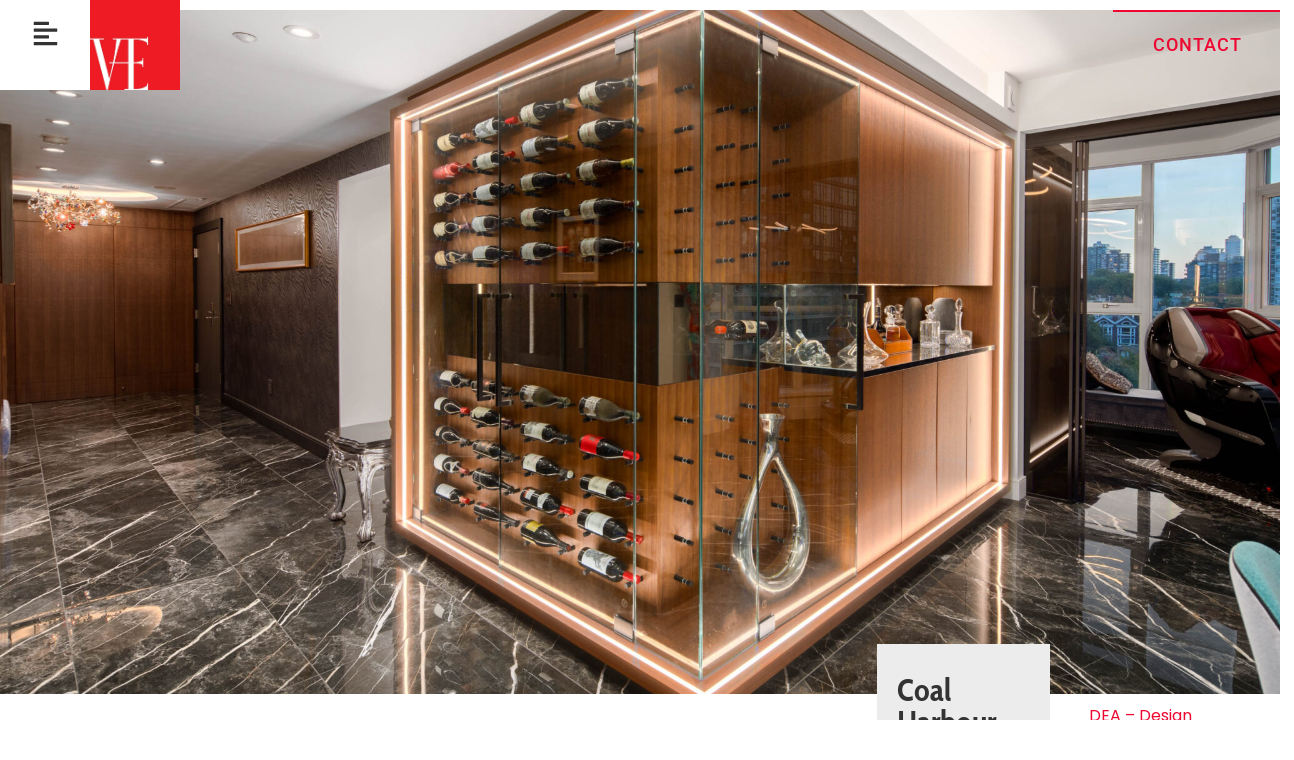

--- FILE ---
content_type: text/html; charset=UTF-8
request_url: https://victoreric.com/portfolio/coal-harbour-residence/
body_size: 53763
content:
<!doctype html>
<html lang="en-CA">
<head><meta charset="UTF-8"><script>if(navigator.userAgent.match(/MSIE|Internet Explorer/i)||navigator.userAgent.match(/Trident\/7\..*?rv:11/i)){var href=document.location.href;if(!href.match(/[?&]nowprocket/)){if(href.indexOf("?")==-1){if(href.indexOf("#")==-1){document.location.href=href+"?nowprocket=1"}else{document.location.href=href.replace("#","?nowprocket=1#")}}else{if(href.indexOf("#")==-1){document.location.href=href+"&nowprocket=1"}else{document.location.href=href.replace("#","&nowprocket=1#")}}}}</script><script>(()=>{class RocketLazyLoadScripts{constructor(){this.v="2.0.4",this.userEvents=["keydown","keyup","mousedown","mouseup","mousemove","mouseover","mouseout","touchmove","touchstart","touchend","touchcancel","wheel","click","dblclick","input"],this.attributeEvents=["onblur","onclick","oncontextmenu","ondblclick","onfocus","onmousedown","onmouseenter","onmouseleave","onmousemove","onmouseout","onmouseover","onmouseup","onmousewheel","onscroll","onsubmit"]}async t(){this.i(),this.o(),/iP(ad|hone)/.test(navigator.userAgent)&&this.h(),this.u(),this.l(this),this.m(),this.k(this),this.p(this),this._(),await Promise.all([this.R(),this.L()]),this.lastBreath=Date.now(),this.S(this),this.P(),this.D(),this.O(),this.M(),await this.C(this.delayedScripts.normal),await this.C(this.delayedScripts.defer),await this.C(this.delayedScripts.async),await this.T(),await this.F(),await this.j(),await this.A(),window.dispatchEvent(new Event("rocket-allScriptsLoaded")),this.everythingLoaded=!0,this.lastTouchEnd&&await new Promise(t=>setTimeout(t,500-Date.now()+this.lastTouchEnd)),this.I(),this.H(),this.U(),this.W()}i(){this.CSPIssue=sessionStorage.getItem("rocketCSPIssue"),document.addEventListener("securitypolicyviolation",t=>{this.CSPIssue||"script-src-elem"!==t.violatedDirective||"data"!==t.blockedURI||(this.CSPIssue=!0,sessionStorage.setItem("rocketCSPIssue",!0))},{isRocket:!0})}o(){window.addEventListener("pageshow",t=>{this.persisted=t.persisted,this.realWindowLoadedFired=!0},{isRocket:!0}),window.addEventListener("pagehide",()=>{this.onFirstUserAction=null},{isRocket:!0})}h(){let t;function e(e){t=e}window.addEventListener("touchstart",e,{isRocket:!0}),window.addEventListener("touchend",function i(o){o.changedTouches[0]&&t.changedTouches[0]&&Math.abs(o.changedTouches[0].pageX-t.changedTouches[0].pageX)<10&&Math.abs(o.changedTouches[0].pageY-t.changedTouches[0].pageY)<10&&o.timeStamp-t.timeStamp<200&&(window.removeEventListener("touchstart",e,{isRocket:!0}),window.removeEventListener("touchend",i,{isRocket:!0}),"INPUT"===o.target.tagName&&"text"===o.target.type||(o.target.dispatchEvent(new TouchEvent("touchend",{target:o.target,bubbles:!0})),o.target.dispatchEvent(new MouseEvent("mouseover",{target:o.target,bubbles:!0})),o.target.dispatchEvent(new PointerEvent("click",{target:o.target,bubbles:!0,cancelable:!0,detail:1,clientX:o.changedTouches[0].clientX,clientY:o.changedTouches[0].clientY})),event.preventDefault()))},{isRocket:!0})}q(t){this.userActionTriggered||("mousemove"!==t.type||this.firstMousemoveIgnored?"keyup"===t.type||"mouseover"===t.type||"mouseout"===t.type||(this.userActionTriggered=!0,this.onFirstUserAction&&this.onFirstUserAction()):this.firstMousemoveIgnored=!0),"click"===t.type&&t.preventDefault(),t.stopPropagation(),t.stopImmediatePropagation(),"touchstart"===this.lastEvent&&"touchend"===t.type&&(this.lastTouchEnd=Date.now()),"click"===t.type&&(this.lastTouchEnd=0),this.lastEvent=t.type,t.composedPath&&t.composedPath()[0].getRootNode()instanceof ShadowRoot&&(t.rocketTarget=t.composedPath()[0]),this.savedUserEvents.push(t)}u(){this.savedUserEvents=[],this.userEventHandler=this.q.bind(this),this.userEvents.forEach(t=>window.addEventListener(t,this.userEventHandler,{passive:!1,isRocket:!0})),document.addEventListener("visibilitychange",this.userEventHandler,{isRocket:!0})}U(){this.userEvents.forEach(t=>window.removeEventListener(t,this.userEventHandler,{passive:!1,isRocket:!0})),document.removeEventListener("visibilitychange",this.userEventHandler,{isRocket:!0}),this.savedUserEvents.forEach(t=>{(t.rocketTarget||t.target).dispatchEvent(new window[t.constructor.name](t.type,t))})}m(){const t="return false",e=Array.from(this.attributeEvents,t=>"data-rocket-"+t),i="["+this.attributeEvents.join("],[")+"]",o="[data-rocket-"+this.attributeEvents.join("],[data-rocket-")+"]",s=(e,i,o)=>{o&&o!==t&&(e.setAttribute("data-rocket-"+i,o),e["rocket"+i]=new Function("event",o),e.setAttribute(i,t))};new MutationObserver(t=>{for(const n of t)"attributes"===n.type&&(n.attributeName.startsWith("data-rocket-")||this.everythingLoaded?n.attributeName.startsWith("data-rocket-")&&this.everythingLoaded&&this.N(n.target,n.attributeName.substring(12)):s(n.target,n.attributeName,n.target.getAttribute(n.attributeName))),"childList"===n.type&&n.addedNodes.forEach(t=>{if(t.nodeType===Node.ELEMENT_NODE)if(this.everythingLoaded)for(const i of[t,...t.querySelectorAll(o)])for(const t of i.getAttributeNames())e.includes(t)&&this.N(i,t.substring(12));else for(const e of[t,...t.querySelectorAll(i)])for(const t of e.getAttributeNames())this.attributeEvents.includes(t)&&s(e,t,e.getAttribute(t))})}).observe(document,{subtree:!0,childList:!0,attributeFilter:[...this.attributeEvents,...e]})}I(){this.attributeEvents.forEach(t=>{document.querySelectorAll("[data-rocket-"+t+"]").forEach(e=>{this.N(e,t)})})}N(t,e){const i=t.getAttribute("data-rocket-"+e);i&&(t.setAttribute(e,i),t.removeAttribute("data-rocket-"+e))}k(t){Object.defineProperty(HTMLElement.prototype,"onclick",{get(){return this.rocketonclick||null},set(e){this.rocketonclick=e,this.setAttribute(t.everythingLoaded?"onclick":"data-rocket-onclick","this.rocketonclick(event)")}})}S(t){function e(e,i){let o=e[i];e[i]=null,Object.defineProperty(e,i,{get:()=>o,set(s){t.everythingLoaded?o=s:e["rocket"+i]=o=s}})}e(document,"onreadystatechange"),e(window,"onload"),e(window,"onpageshow");try{Object.defineProperty(document,"readyState",{get:()=>t.rocketReadyState,set(e){t.rocketReadyState=e},configurable:!0}),document.readyState="loading"}catch(t){console.log("WPRocket DJE readyState conflict, bypassing")}}l(t){this.originalAddEventListener=EventTarget.prototype.addEventListener,this.originalRemoveEventListener=EventTarget.prototype.removeEventListener,this.savedEventListeners=[],EventTarget.prototype.addEventListener=function(e,i,o){o&&o.isRocket||!t.B(e,this)&&!t.userEvents.includes(e)||t.B(e,this)&&!t.userActionTriggered||e.startsWith("rocket-")||t.everythingLoaded?t.originalAddEventListener.call(this,e,i,o):(t.savedEventListeners.push({target:this,remove:!1,type:e,func:i,options:o}),"mouseenter"!==e&&"mouseleave"!==e||t.originalAddEventListener.call(this,e,t.savedUserEvents.push,o))},EventTarget.prototype.removeEventListener=function(e,i,o){o&&o.isRocket||!t.B(e,this)&&!t.userEvents.includes(e)||t.B(e,this)&&!t.userActionTriggered||e.startsWith("rocket-")||t.everythingLoaded?t.originalRemoveEventListener.call(this,e,i,o):t.savedEventListeners.push({target:this,remove:!0,type:e,func:i,options:o})}}J(t,e){this.savedEventListeners=this.savedEventListeners.filter(i=>{let o=i.type,s=i.target||window;return e!==o||t!==s||(this.B(o,s)&&(i.type="rocket-"+o),this.$(i),!1)})}H(){EventTarget.prototype.addEventListener=this.originalAddEventListener,EventTarget.prototype.removeEventListener=this.originalRemoveEventListener,this.savedEventListeners.forEach(t=>this.$(t))}$(t){t.remove?this.originalRemoveEventListener.call(t.target,t.type,t.func,t.options):this.originalAddEventListener.call(t.target,t.type,t.func,t.options)}p(t){let e;function i(e){return t.everythingLoaded?e:e.split(" ").map(t=>"load"===t||t.startsWith("load.")?"rocket-jquery-load":t).join(" ")}function o(o){function s(e){const s=o.fn[e];o.fn[e]=o.fn.init.prototype[e]=function(){return this[0]===window&&t.userActionTriggered&&("string"==typeof arguments[0]||arguments[0]instanceof String?arguments[0]=i(arguments[0]):"object"==typeof arguments[0]&&Object.keys(arguments[0]).forEach(t=>{const e=arguments[0][t];delete arguments[0][t],arguments[0][i(t)]=e})),s.apply(this,arguments),this}}if(o&&o.fn&&!t.allJQueries.includes(o)){const e={DOMContentLoaded:[],"rocket-DOMContentLoaded":[]};for(const t in e)document.addEventListener(t,()=>{e[t].forEach(t=>t())},{isRocket:!0});o.fn.ready=o.fn.init.prototype.ready=function(i){function s(){parseInt(o.fn.jquery)>2?setTimeout(()=>i.bind(document)(o)):i.bind(document)(o)}return"function"==typeof i&&(t.realDomReadyFired?!t.userActionTriggered||t.fauxDomReadyFired?s():e["rocket-DOMContentLoaded"].push(s):e.DOMContentLoaded.push(s)),o([])},s("on"),s("one"),s("off"),t.allJQueries.push(o)}e=o}t.allJQueries=[],o(window.jQuery),Object.defineProperty(window,"jQuery",{get:()=>e,set(t){o(t)}})}P(){const t=new Map;document.write=document.writeln=function(e){const i=document.currentScript,o=document.createRange(),s=i.parentElement;let n=t.get(i);void 0===n&&(n=i.nextSibling,t.set(i,n));const c=document.createDocumentFragment();o.setStart(c,0),c.appendChild(o.createContextualFragment(e)),s.insertBefore(c,n)}}async R(){return new Promise(t=>{this.userActionTriggered?t():this.onFirstUserAction=t})}async L(){return new Promise(t=>{document.addEventListener("DOMContentLoaded",()=>{this.realDomReadyFired=!0,t()},{isRocket:!0})})}async j(){return this.realWindowLoadedFired?Promise.resolve():new Promise(t=>{window.addEventListener("load",t,{isRocket:!0})})}M(){this.pendingScripts=[];this.scriptsMutationObserver=new MutationObserver(t=>{for(const e of t)e.addedNodes.forEach(t=>{"SCRIPT"!==t.tagName||t.noModule||t.isWPRocket||this.pendingScripts.push({script:t,promise:new Promise(e=>{const i=()=>{const i=this.pendingScripts.findIndex(e=>e.script===t);i>=0&&this.pendingScripts.splice(i,1),e()};t.addEventListener("load",i,{isRocket:!0}),t.addEventListener("error",i,{isRocket:!0}),setTimeout(i,1e3)})})})}),this.scriptsMutationObserver.observe(document,{childList:!0,subtree:!0})}async F(){await this.X(),this.pendingScripts.length?(await this.pendingScripts[0].promise,await this.F()):this.scriptsMutationObserver.disconnect()}D(){this.delayedScripts={normal:[],async:[],defer:[]},document.querySelectorAll("script[type$=rocketlazyloadscript]").forEach(t=>{t.hasAttribute("data-rocket-src")?t.hasAttribute("async")&&!1!==t.async?this.delayedScripts.async.push(t):t.hasAttribute("defer")&&!1!==t.defer||"module"===t.getAttribute("data-rocket-type")?this.delayedScripts.defer.push(t):this.delayedScripts.normal.push(t):this.delayedScripts.normal.push(t)})}async _(){await this.L();let t=[];document.querySelectorAll("script[type$=rocketlazyloadscript][data-rocket-src]").forEach(e=>{let i=e.getAttribute("data-rocket-src");if(i&&!i.startsWith("data:")){i.startsWith("//")&&(i=location.protocol+i);try{const o=new URL(i).origin;o!==location.origin&&t.push({src:o,crossOrigin:e.crossOrigin||"module"===e.getAttribute("data-rocket-type")})}catch(t){}}}),t=[...new Map(t.map(t=>[JSON.stringify(t),t])).values()],this.Y(t,"preconnect")}async G(t){if(await this.K(),!0!==t.noModule||!("noModule"in HTMLScriptElement.prototype))return new Promise(e=>{let i;function o(){(i||t).setAttribute("data-rocket-status","executed"),e()}try{if(navigator.userAgent.includes("Firefox/")||""===navigator.vendor||this.CSPIssue)i=document.createElement("script"),[...t.attributes].forEach(t=>{let e=t.nodeName;"type"!==e&&("data-rocket-type"===e&&(e="type"),"data-rocket-src"===e&&(e="src"),i.setAttribute(e,t.nodeValue))}),t.text&&(i.text=t.text),t.nonce&&(i.nonce=t.nonce),i.hasAttribute("src")?(i.addEventListener("load",o,{isRocket:!0}),i.addEventListener("error",()=>{i.setAttribute("data-rocket-status","failed-network"),e()},{isRocket:!0}),setTimeout(()=>{i.isConnected||e()},1)):(i.text=t.text,o()),i.isWPRocket=!0,t.parentNode.replaceChild(i,t);else{const i=t.getAttribute("data-rocket-type"),s=t.getAttribute("data-rocket-src");i?(t.type=i,t.removeAttribute("data-rocket-type")):t.removeAttribute("type"),t.addEventListener("load",o,{isRocket:!0}),t.addEventListener("error",i=>{this.CSPIssue&&i.target.src.startsWith("data:")?(console.log("WPRocket: CSP fallback activated"),t.removeAttribute("src"),this.G(t).then(e)):(t.setAttribute("data-rocket-status","failed-network"),e())},{isRocket:!0}),s?(t.fetchPriority="high",t.removeAttribute("data-rocket-src"),t.src=s):t.src="data:text/javascript;base64,"+window.btoa(unescape(encodeURIComponent(t.text)))}}catch(i){t.setAttribute("data-rocket-status","failed-transform"),e()}});t.setAttribute("data-rocket-status","skipped")}async C(t){const e=t.shift();return e?(e.isConnected&&await this.G(e),this.C(t)):Promise.resolve()}O(){this.Y([...this.delayedScripts.normal,...this.delayedScripts.defer,...this.delayedScripts.async],"preload")}Y(t,e){this.trash=this.trash||[];let i=!0;var o=document.createDocumentFragment();t.forEach(t=>{const s=t.getAttribute&&t.getAttribute("data-rocket-src")||t.src;if(s&&!s.startsWith("data:")){const n=document.createElement("link");n.href=s,n.rel=e,"preconnect"!==e&&(n.as="script",n.fetchPriority=i?"high":"low"),t.getAttribute&&"module"===t.getAttribute("data-rocket-type")&&(n.crossOrigin=!0),t.crossOrigin&&(n.crossOrigin=t.crossOrigin),t.integrity&&(n.integrity=t.integrity),t.nonce&&(n.nonce=t.nonce),o.appendChild(n),this.trash.push(n),i=!1}}),document.head.appendChild(o)}W(){this.trash.forEach(t=>t.remove())}async T(){try{document.readyState="interactive"}catch(t){}this.fauxDomReadyFired=!0;try{await this.K(),this.J(document,"readystatechange"),document.dispatchEvent(new Event("rocket-readystatechange")),await this.K(),document.rocketonreadystatechange&&document.rocketonreadystatechange(),await this.K(),this.J(document,"DOMContentLoaded"),document.dispatchEvent(new Event("rocket-DOMContentLoaded")),await this.K(),this.J(window,"DOMContentLoaded"),window.dispatchEvent(new Event("rocket-DOMContentLoaded"))}catch(t){console.error(t)}}async A(){try{document.readyState="complete"}catch(t){}try{await this.K(),this.J(document,"readystatechange"),document.dispatchEvent(new Event("rocket-readystatechange")),await this.K(),document.rocketonreadystatechange&&document.rocketonreadystatechange(),await this.K(),this.J(window,"load"),window.dispatchEvent(new Event("rocket-load")),await this.K(),window.rocketonload&&window.rocketonload(),await this.K(),this.allJQueries.forEach(t=>t(window).trigger("rocket-jquery-load")),await this.K(),this.J(window,"pageshow");const t=new Event("rocket-pageshow");t.persisted=this.persisted,window.dispatchEvent(t),await this.K(),window.rocketonpageshow&&window.rocketonpageshow({persisted:this.persisted})}catch(t){console.error(t)}}async K(){Date.now()-this.lastBreath>45&&(await this.X(),this.lastBreath=Date.now())}async X(){return document.hidden?new Promise(t=>setTimeout(t)):new Promise(t=>requestAnimationFrame(t))}B(t,e){return e===document&&"readystatechange"===t||(e===document&&"DOMContentLoaded"===t||(e===window&&"DOMContentLoaded"===t||(e===window&&"load"===t||e===window&&"pageshow"===t)))}static run(){(new RocketLazyLoadScripts).t()}}RocketLazyLoadScripts.run()})();</script>
	
	<meta name="viewport" content="width=device-width, initial-scale=1">
	<link rel="profile" href="https://gmpg.org/xfn/11">
	<meta name='robots' content='index, follow, max-image-preview:large, max-snippet:-1, max-video-preview:-1' />
	<style>img:is([sizes="auto" i], [sizes^="auto," i]) { contain-intrinsic-size: 3000px 1500px }</style>
	
<!-- Google Tag Manager for WordPress by gtm4wp.com -->
<script data-cfasync="false" data-pagespeed-no-defer>
	var gtm4wp_datalayer_name = "dataLayer";
	var dataLayer = dataLayer || [];
</script>
<!-- End Google Tag Manager for WordPress by gtm4wp.com -->
		<!-- Meta Tag Manager -->
		<meta property="og:url" content="&lt;!-- Meta Pixel Code --&gt; &lt;script&gt; !function(f,b,e,v,n,t,s) {if(f.fbq)return;n=f.fbq=function(){n.callMethod? n.callMethod.apply(n,arguments):n.queue.push(arguments)}; if(!f._fbq)f._fbq=n;n.push=n;n.loaded=!0;n.version=&#039;2.0&#039;; n.queue=[];t=b.createElement(e);t.async=!0; t.src=v;s=b.getElementsByTagName(e)[0]; s.parentNode.insertBefore(t,s)}(window, document,&#039;script&#039;, &#039;https://connect.facebook.net/en_US/fbevents.js&#039;); fbq(&#039;init&#039;, &#039;143752028610055&#039;); fbq(&#039;track&#039;, &#039;PageView&#039;); &lt;/script&gt; &lt;noscript&gt;&lt;img height=&quot;1&quot; width=&quot;1&quot; style=&quot;display:none&quot; src=&quot;https://www.facebook.com/tr?id=143752028610055&amp;ev=PageView&amp;noscript=1&quot; /&gt;&lt;/noscript&gt; &lt;!-- End Meta Pixel Code --&gt;" />
		<!-- / Meta Tag Manager -->

	<!-- This site is optimized with the Yoast SEO plugin v26.8 - https://yoast.com/product/yoast-seo-wordpress/ -->
	<title>Coal Harbour Residence | VictorEric Design+Build</title>
<style id="rocket-critical-css">:root{--wp--preset--font-size--normal:16px;--wp--preset--font-size--huge:42px}.screen-reader-text{border:0;clip-path:inset(50%);height:1px;margin:-1px;overflow:hidden;padding:0;position:absolute;width:1px;word-wrap:normal!important}.jet-listing-dynamic-link{display:-webkit-box;display:-ms-flexbox;display:flex;-webkit-box-orient:vertical;-webkit-box-direction:normal;-ms-flex-direction:column;flex-direction:column}.jet-listing-dynamic-link__icon.is-svg-icon{display:-webkit-inline-box;display:-ms-inline-flexbox;display:inline-flex}.jet-listing-dynamic-link__icon.is-svg-icon svg{width:1em;height:1em}.jet-listing-dynamic-link__link{display:-webkit-inline-box;display:-ms-inline-flexbox;display:inline-flex;-webkit-box-pack:center;-ms-flex-pack:center;justify-content:center;-webkit-box-align:center;-ms-flex-align:center;align-items:center;-ms-flex-item-align:start;align-self:flex-start}.jet-listing-dynamic-link__icon{-webkit-box-ordinal-group:2;-ms-flex-order:1;order:1}html{line-height:1.15;-webkit-text-size-adjust:100%}*,:after,:before{box-sizing:border-box}body{background-color:#fff;color:#333;font-family:-apple-system,BlinkMacSystemFont,Segoe UI,Roboto,Helvetica Neue,Arial,Noto Sans,sans-serif,Apple Color Emoji,Segoe UI Emoji,Segoe UI Symbol,Noto Color Emoji;font-size:1rem;font-weight:400;line-height:1.5;margin:0;-webkit-font-smoothing:antialiased;-moz-osx-font-smoothing:grayscale}h1,h4,h6{color:inherit;font-family:inherit;font-weight:500;line-height:1.2;margin-block-end:1rem;margin-block-start:.5rem}h1{font-size:2.5rem}h4{font-size:1.5rem}h6{font-size:1rem}a{background-color:transparent;color:#c36;text-decoration:none}a:not([href]):not([tabindex]){color:inherit;text-decoration:none}img{border-style:none;height:auto;max-width:100%}::-webkit-file-upload-button{-webkit-appearance:button;font:inherit}.screen-reader-text{clip:rect(1px,1px,1px,1px);height:1px;overflow:hidden;position:absolute!important;width:1px;word-wrap:normal!important}.jet-custom-nav{max-width:100%;position:relative;margin:0;padding:0;list-style:none;display:-webkit-box;display:-ms-flexbox;display:flex;-webkit-box-orient:vertical;-webkit-box-direction:normal;-ms-flex-flow:column nowrap;flex-flow:column nowrap;-webkit-box-pack:center;-ms-flex-pack:center;justify-content:center;-webkit-box-align:stretch;-ms-flex-align:stretch;align-items:stretch}.jet-custom-nav>.jet-custom-nav__item{position:relative;margin-bottom:1px}.jet-custom-nav>.jet-custom-nav__item>a{display:-webkit-box;display:-ms-flexbox;display:flex;-webkit-box-orient:horizontal;-webkit-box-direction:normal;-ms-flex-flow:row wrap;flex-flow:row wrap;-webkit-box-pack:start;-ms-flex-pack:start;justify-content:flex-start;padding:10px 15px;background-color:#54595f}.jet-custom-nav .jet-menu-link-text{display:-webkit-box;display:-ms-flexbox;display:flex;-webkit-box-orient:vertical;-webkit-box-direction:normal;-ms-flex-direction:column;flex-direction:column;-webkit-box-pack:start;-ms-flex-pack:start;justify-content:flex-start;-ms-flex-item-align:stretch;align-self:stretch;color:#fff;font-size:14px}.jet-custom-nav .jet-dropdown-arrow{position:absolute;right:15px;color:#fff;font-size:8px;display:-webkit-box;display:-ms-flexbox;display:flex;-webkit-box-orient:vertical;-webkit-box-direction:normal;-ms-flex-flow:column nowrap;flex-flow:column nowrap;-webkit-box-pack:center;-ms-flex-pack:center;justify-content:center;-webkit-box-align:center;-ms-flex-align:center;align-items:center;width:18px;height:18px;border-radius:50%;background-color:#fff}.jet-custom-nav .jet-dropdown-arrow svg{fill:currentColor;width:12px;height:auto}.jet-custom-nav .jet-dropdown-arrow svg path{fill:currentColor}.jet-custom-nav__sub{display:block;position:absolute;margin:0;background-color:#fff;list-style:none;top:0;left:100%;-webkit-box-shadow:2px 2px 5px rgba(0,0,0,.2);box-shadow:2px 2px 5px rgba(0,0,0,.2);opacity:0;visibility:hidden;z-index:99}.jet-custom-nav__sub:before{content:"";position:absolute;top:0;right:100%;bottom:0}.jet-custom-nav__sub{min-width:250px}.jet-custom-nav__sub .jet-custom-nav__item{position:relative}.jet-custom-nav__sub .jet-custom-nav__item a{display:-webkit-box;display:-ms-flexbox;display:flex;-webkit-box-orient:horizontal;-webkit-box-direction:normal;-ms-flex-flow:row wrap;flex-flow:row wrap;-webkit-box-pack:start;-ms-flex-pack:start;justify-content:flex-start;padding:10px 15px;background-color:#54595f}.jet-custom-nav__sub .jet-custom-nav__item a .jet-menu-link-text{color:#fff}.jet-custom-nav--animation-move-right>.jet-custom-nav__item>.jet-custom-nav__sub{-webkit-transform:translateX(-20px);-ms-transform:translateX(-20px);transform:translateX(-20px)}.jet-mobile-menu{display:-webkit-box;display:-ms-flexbox;display:flex;-webkit-box-orient:vertical;-webkit-box-direction:normal;-ms-flex-flow:column wrap;flex-flow:column wrap;-webkit-box-pack:start;-ms-flex-pack:start;justify-content:flex-start;-webkit-box-align:stretch;-ms-flex-align:stretch;align-items:stretch}.jet-mobile-menu__refs{display:none}.jet-mega-menu-location{overflow-x:hidden}:root{--direction-multiplier:1}.elementor-screen-only,.screen-reader-text{height:1px;margin:-1px;overflow:hidden;padding:0;position:absolute;top:-10000em;width:1px;clip:rect(0,0,0,0);border:0}.elementor *,.elementor :after,.elementor :before{box-sizing:border-box}.elementor a{box-shadow:none;text-decoration:none}.elementor img{border:none;border-radius:0;box-shadow:none;height:auto;max-width:100%}.e-con-inner>.elementor-element.elementor-absolute{position:absolute}.elementor-element{--flex-direction:initial;--flex-wrap:initial;--justify-content:initial;--align-items:initial;--align-content:initial;--gap:initial;--flex-basis:initial;--flex-grow:initial;--flex-shrink:initial;--order:initial;--align-self:initial;align-self:var(--align-self);flex-basis:var(--flex-basis);flex-grow:var(--flex-grow);flex-shrink:var(--flex-shrink);order:var(--order)}.elementor-element.elementor-absolute{z-index:1}.elementor-align-right{text-align:right}.elementor-align-right .elementor-button{width:auto}:root{--page-title-display:block}.elementor-page-title{display:var(--page-title-display)}.elementor-widget{position:relative}.elementor-widget:not(:last-child){margin-bottom:var(--kit-widget-spacing,20px)}.elementor-widget:not(:last-child).elementor-widget__width-initial{margin-bottom:0}.elementor-grid{display:grid;grid-column-gap:var(--grid-column-gap);grid-row-gap:var(--grid-row-gap)}.elementor-grid .elementor-grid-item{min-width:0}.elementor-grid-1 .elementor-grid{grid-template-columns:repeat(1,1fr)}@media (max-width:767px){.elementor-grid-mobile-6 .elementor-grid{grid-template-columns:repeat(6,1fr)}}@media (prefers-reduced-motion:no-preference){html{scroll-behavior:smooth}}.e-con{--border-radius:0;--border-top-width:0px;--border-right-width:0px;--border-bottom-width:0px;--border-left-width:0px;--border-style:initial;--border-color:initial;--container-widget-width:100%;--container-widget-height:initial;--container-widget-flex-grow:0;--container-widget-align-self:initial;--content-width:min(100%,var(--container-max-width,1140px));--width:100%;--min-height:initial;--height:auto;--text-align:initial;--margin-top:0px;--margin-right:0px;--margin-bottom:0px;--margin-left:0px;--padding-top:var(--container-default-padding-top,10px);--padding-right:var(--container-default-padding-right,10px);--padding-bottom:var(--container-default-padding-bottom,10px);--padding-left:var(--container-default-padding-left,10px);--position:relative;--z-index:revert;--overflow:visible;--gap:var(--widgets-spacing,20px);--row-gap:var(--widgets-spacing-row,20px);--column-gap:var(--widgets-spacing-column,20px);--overlay-mix-blend-mode:initial;--overlay-opacity:1;--e-con-grid-template-columns:repeat(3,1fr);--e-con-grid-template-rows:repeat(2,1fr);border-radius:var(--border-radius);height:var(--height);min-height:var(--min-height);min-width:0;overflow:var(--overflow);position:var(--position);width:var(--width);z-index:var(--z-index);--flex-wrap-mobile:wrap;margin-block-end:var(--margin-block-end);margin-block-start:var(--margin-block-start);margin-inline-end:var(--margin-inline-end);margin-inline-start:var(--margin-inline-start);padding-inline-end:var(--padding-inline-end);padding-inline-start:var(--padding-inline-start)}.e-con{--margin-block-start:var(--margin-top);--margin-block-end:var(--margin-bottom);--margin-inline-start:var(--margin-left);--margin-inline-end:var(--margin-right);--padding-inline-start:var(--padding-left);--padding-inline-end:var(--padding-right);--padding-block-start:var(--padding-top);--padding-block-end:var(--padding-bottom);--border-block-start-width:var(--border-top-width);--border-block-end-width:var(--border-bottom-width);--border-inline-start-width:var(--border-left-width);--border-inline-end-width:var(--border-right-width)}.e-con.e-flex{--flex-direction:column;--flex-basis:auto;--flex-grow:0;--flex-shrink:1;flex:var(--flex-grow) var(--flex-shrink) var(--flex-basis)}.e-con-full,.e-con>.e-con-inner{padding-block-end:var(--padding-block-end);padding-block-start:var(--padding-block-start);text-align:var(--text-align)}.e-con-full.e-flex,.e-con.e-flex>.e-con-inner{flex-direction:var(--flex-direction)}.e-con,.e-con>.e-con-inner{display:var(--display)}.e-con-boxed.e-flex{align-content:normal;align-items:normal;flex-direction:column;flex-wrap:nowrap;justify-content:normal}.e-con-boxed{gap:initial;text-align:initial}.e-con.e-flex>.e-con-inner{align-content:var(--align-content);align-items:var(--align-items);align-self:auto;flex-basis:auto;flex-grow:1;flex-shrink:1;flex-wrap:var(--flex-wrap);justify-content:var(--justify-content)}.e-con>.e-con-inner{gap:var(--row-gap) var(--column-gap);height:100%;margin:0 auto;max-width:var(--content-width);padding-inline-end:0;padding-inline-start:0;width:100%}.e-con .elementor-widget.elementor-widget{margin-block-end:0}.e-con:before{border-block-end-width:var(--border-block-end-width);border-block-start-width:var(--border-block-start-width);border-color:var(--border-color);border-inline-end-width:var(--border-inline-end-width);border-inline-start-width:var(--border-inline-start-width);border-radius:var(--border-radius);border-style:var(--border-style);content:var(--background-overlay);display:block;height:max(100% + var(--border-top-width) + var(--border-bottom-width),100%);left:calc(0px - var(--border-left-width));mix-blend-mode:var(--overlay-mix-blend-mode);opacity:var(--overlay-opacity);position:absolute;top:calc(0px - var(--border-top-width));width:max(100% + var(--border-left-width) + var(--border-right-width),100%)}.e-con .elementor-widget{min-width:0}.e-con>.e-con-inner>.elementor-widget>.elementor-widget-container,.e-con>.elementor-widget>.elementor-widget-container{height:100%}.e-con.e-con>.e-con-inner>.elementor-widget,.elementor.elementor .e-con>.elementor-widget{max-width:100%}.e-con .elementor-widget:not(:last-child){--kit-widget-spacing:0px}@media (max-width:767px){.e-con.e-flex{--width:100%;--flex-wrap:var(--flex-wrap-mobile)}}.elementor-heading-title{line-height:1;margin:0;padding:0}.elementor-button{background-color:#69727d;border-radius:3px;color:#fff;display:inline-block;font-size:15px;line-height:1;padding:12px 24px;fill:#fff;text-align:center}.elementor-button:visited{color:#fff}.elementor-button-content-wrapper{display:flex;flex-direction:row;gap:5px;justify-content:center}.elementor-button-text{display:inline-block}.elementor-button.elementor-size-lg{border-radius:5px;font-size:18px;padding:20px 40px}.elementor-button span{text-decoration:inherit}.elementor-view-framed .elementor-icon{background-color:transparent;border:3px solid #69727d;color:#69727d;padding:.5em}.elementor-icon{color:#69727d;display:inline-block;font-size:50px;line-height:1;text-align:center}.elementor-icon svg{display:block;height:1em;position:relative;width:1em}.elementor-icon svg:before{left:50%;position:absolute;transform:translateX(-50%)}.elementor-shape-circle .elementor-icon{border-radius:50%}.animated{animation-duration:1.25s}.animated.animated-slow{animation-duration:2s}@media (prefers-reduced-motion:reduce){.animated{animation:none!important}}@media (max-width:767px){.elementor .elementor-hidden-mobile{display:none}}@media (min-width:768px) and (max-width:1024px){.elementor .elementor-hidden-tablet{display:none}}@media (min-width:1025px) and (max-width:99999px){.elementor .elementor-hidden-desktop{display:none}}.elementor-widget-image{text-align:center}.elementor-widget-image a{display:inline-block}.elementor-widget-image img{display:inline-block;vertical-align:middle}@keyframes fadeInDown{from{opacity:0;transform:translate3d(0,-100%,0)}to{opacity:1;transform:none}}.fadeInDown{animation-name:fadeInDown}.elementor-widget-social-icons:not(.elementor-grid-0):not(.elementor-grid-tablet-0):not(.elementor-grid-mobile-0) .elementor-grid{display:inline-grid}.elementor-widget-social-icons .elementor-grid{grid-column-gap:var(--grid-column-gap,5px);grid-row-gap:var(--grid-row-gap,5px);grid-template-columns:var(--grid-template-columns);justify-content:var(--justify-content,center);justify-items:var(--justify-content,center)}.elementor-icon.elementor-social-icon{font-size:var(--icon-size,25px);height:calc(var(--icon-size, 25px) + 2 * var(--icon-padding, .5em));line-height:var(--icon-size,25px);width:calc(var(--icon-size, 25px) + 2 * var(--icon-padding, .5em))}.elementor-social-icon{--e-social-icon-icon-color:#fff;align-items:center;background-color:#69727d;display:inline-flex;justify-content:center;text-align:center}.elementor-social-icon svg{fill:var(--e-social-icon-icon-color)}.elementor-social-icon:last-child{margin:0}.elementor-social-icon-facebook{background-color:#3b5998}.elementor-social-icon-houzz{background-color:#7ac142}.elementor-social-icon-instagram{background-color:#262626}.elementor-social-icon-linkedin{background-color:#0077b5}.elementor-social-icon-whatsapp{background-color:#25d366}.elementor-social-icon-youtube{background-color:#cd201f}.e-con{--container-widget-width:100%}@keyframes fadeIn{from{opacity:0}to{opacity:1}}.fadeIn{animation-name:fadeIn}:root{--swiper-theme-color:#007aff}:root{--swiper-navigation-size:44px}.elementor-element{--swiper-theme-color:#000;--swiper-navigation-size:44px;--swiper-pagination-bullet-size:6px;--swiper-pagination-bullet-horizontal-gap:6px}[data-elementor-type=popup]:not(.elementor-edit-area){display:none}@font-face{font-display:swap;font-family:'Roboto';font-style:italic;font-weight:100;font-stretch:100%;src:url(https://victoreric.com/wp-content/uploads/elementor/google-fonts/fonts/roboto-kfo5cnqeu92fr1mu53zec9_vu3r1gihoszmkc3kawzu.woff2) format('woff2');unicode-range:U+0460-052F,U+1C80-1C8A,U+20B4,U+2DE0-2DFF,U+A640-A69F,U+FE2E-FE2F}@font-face{font-display:swap;font-family:'Roboto';font-style:italic;font-weight:100;font-stretch:100%;src:url(https://victoreric.com/wp-content/uploads/elementor/google-fonts/fonts/roboto-kfo5cnqeu92fr1mu53zec9_vu3r1gihoszmkankawzu.woff2) format('woff2');unicode-range:U+0301,U+0400-045F,U+0490-0491,U+04B0-04B1,U+2116}@font-face{font-display:swap;font-family:'Roboto';font-style:italic;font-weight:100;font-stretch:100%;src:url(https://victoreric.com/wp-content/uploads/elementor/google-fonts/fonts/roboto-kfo5cnqeu92fr1mu53zec9_vu3r1gihoszmkcnkawzu.woff2) format('woff2');unicode-range:U+1F00-1FFF}@font-face{font-display:swap;font-family:'Roboto';font-style:italic;font-weight:100;font-stretch:100%;src:url(https://victoreric.com/wp-content/uploads/elementor/google-fonts/fonts/roboto-kfo5cnqeu92fr1mu53zec9_vu3r1gihoszmkbxkawzu.woff2) format('woff2');unicode-range:U+0370-0377,U+037A-037F,U+0384-038A,U+038C,U+038E-03A1,U+03A3-03FF}@font-face{font-display:swap;font-family:'Roboto';font-style:italic;font-weight:100;font-stretch:100%;src:url(https://victoreric.com/wp-content/uploads/elementor/google-fonts/fonts/roboto-kfo5cnqeu92fr1mu53zec9_vu3r1gihoszmkenkawzu.woff2) format('woff2');unicode-range:U+0302-0303,U+0305,U+0307-0308,U+0310,U+0312,U+0315,U+031A,U+0326-0327,U+032C,U+032F-0330,U+0332-0333,U+0338,U+033A,U+0346,U+034D,U+0391-03A1,U+03A3-03A9,U+03B1-03C9,U+03D1,U+03D5-03D6,U+03F0-03F1,U+03F4-03F5,U+2016-2017,U+2034-2038,U+203C,U+2040,U+2043,U+2047,U+2050,U+2057,U+205F,U+2070-2071,U+2074-208E,U+2090-209C,U+20D0-20DC,U+20E1,U+20E5-20EF,U+2100-2112,U+2114-2115,U+2117-2121,U+2123-214F,U+2190,U+2192,U+2194-21AE,U+21B0-21E5,U+21F1-21F2,U+21F4-2211,U+2213-2214,U+2216-22FF,U+2308-230B,U+2310,U+2319,U+231C-2321,U+2336-237A,U+237C,U+2395,U+239B-23B7,U+23D0,U+23DC-23E1,U+2474-2475,U+25AF,U+25B3,U+25B7,U+25BD,U+25C1,U+25CA,U+25CC,U+25FB,U+266D-266F,U+27C0-27FF,U+2900-2AFF,U+2B0E-2B11,U+2B30-2B4C,U+2BFE,U+3030,U+FF5B,U+FF5D,U+1D400-1D7FF,U+1EE00-1EEFF}@font-face{font-display:swap;font-family:'Roboto';font-style:italic;font-weight:100;font-stretch:100%;src:url(https://victoreric.com/wp-content/uploads/elementor/google-fonts/fonts/roboto-kfo5cnqeu92fr1mu53zec9_vu3r1gihoszmkahkawzu.woff2) format('woff2');unicode-range:U+0001-000C,U+000E-001F,U+007F-009F,U+20DD-20E0,U+20E2-20E4,U+2150-218F,U+2190,U+2192,U+2194-2199,U+21AF,U+21E6-21F0,U+21F3,U+2218-2219,U+2299,U+22C4-22C6,U+2300-243F,U+2440-244A,U+2460-24FF,U+25A0-27BF,U+2800-28FF,U+2921-2922,U+2981,U+29BF,U+29EB,U+2B00-2BFF,U+4DC0-4DFF,U+FFF9-FFFB,U+10140-1018E,U+10190-1019C,U+101A0,U+101D0-101FD,U+102E0-102FB,U+10E60-10E7E,U+1D2C0-1D2D3,U+1D2E0-1D37F,U+1F000-1F0FF,U+1F100-1F1AD,U+1F1E6-1F1FF,U+1F30D-1F30F,U+1F315,U+1F31C,U+1F31E,U+1F320-1F32C,U+1F336,U+1F378,U+1F37D,U+1F382,U+1F393-1F39F,U+1F3A7-1F3A8,U+1F3AC-1F3AF,U+1F3C2,U+1F3C4-1F3C6,U+1F3CA-1F3CE,U+1F3D4-1F3E0,U+1F3ED,U+1F3F1-1F3F3,U+1F3F5-1F3F7,U+1F408,U+1F415,U+1F41F,U+1F426,U+1F43F,U+1F441-1F442,U+1F444,U+1F446-1F449,U+1F44C-1F44E,U+1F453,U+1F46A,U+1F47D,U+1F4A3,U+1F4B0,U+1F4B3,U+1F4B9,U+1F4BB,U+1F4BF,U+1F4C8-1F4CB,U+1F4D6,U+1F4DA,U+1F4DF,U+1F4E3-1F4E6,U+1F4EA-1F4ED,U+1F4F7,U+1F4F9-1F4FB,U+1F4FD-1F4FE,U+1F503,U+1F507-1F50B,U+1F50D,U+1F512-1F513,U+1F53E-1F54A,U+1F54F-1F5FA,U+1F610,U+1F650-1F67F,U+1F687,U+1F68D,U+1F691,U+1F694,U+1F698,U+1F6AD,U+1F6B2,U+1F6B9-1F6BA,U+1F6BC,U+1F6C6-1F6CF,U+1F6D3-1F6D7,U+1F6E0-1F6EA,U+1F6F0-1F6F3,U+1F6F7-1F6FC,U+1F700-1F7FF,U+1F800-1F80B,U+1F810-1F847,U+1F850-1F859,U+1F860-1F887,U+1F890-1F8AD,U+1F8B0-1F8BB,U+1F8C0-1F8C1,U+1F900-1F90B,U+1F93B,U+1F946,U+1F984,U+1F996,U+1F9E9,U+1FA00-1FA6F,U+1FA70-1FA7C,U+1FA80-1FA89,U+1FA8F-1FAC6,U+1FACE-1FADC,U+1FADF-1FAE9,U+1FAF0-1FAF8,U+1FB00-1FBFF}@font-face{font-display:swap;font-family:'Roboto';font-style:italic;font-weight:100;font-stretch:100%;src:url(https://victoreric.com/wp-content/uploads/elementor/google-fonts/fonts/roboto-kfo5cnqeu92fr1mu53zec9_vu3r1gihoszmkcxkawzu.woff2) format('woff2');unicode-range:U+0102-0103,U+0110-0111,U+0128-0129,U+0168-0169,U+01A0-01A1,U+01AF-01B0,U+0300-0301,U+0303-0304,U+0308-0309,U+0323,U+0329,U+1EA0-1EF9,U+20AB}@font-face{font-display:swap;font-family:'Roboto';font-style:italic;font-weight:100;font-stretch:100%;src:url(https://victoreric.com/wp-content/uploads/elementor/google-fonts/fonts/roboto-kfo5cnqeu92fr1mu53zec9_vu3r1gihoszmkchkawzu.woff2) format('woff2');unicode-range:U+0100-02BA,U+02BD-02C5,U+02C7-02CC,U+02CE-02D7,U+02DD-02FF,U+0304,U+0308,U+0329,U+1D00-1DBF,U+1E00-1E9F,U+1EF2-1EFF,U+2020,U+20A0-20AB,U+20AD-20C0,U+2113,U+2C60-2C7F,U+A720-A7FF}@font-face{font-display:swap;font-family:'Roboto';font-style:italic;font-weight:100;font-stretch:100%;src:url(https://victoreric.com/wp-content/uploads/elementor/google-fonts/fonts/roboto-kfo5cnqeu92fr1mu53zec9_vu3r1gihoszmkbnka.woff2) format('woff2');unicode-range:U+0000-00FF,U+0131,U+0152-0153,U+02BB-02BC,U+02C6,U+02DA,U+02DC,U+0304,U+0308,U+0329,U+2000-206F,U+20AC,U+2122,U+2191,U+2193,U+2212,U+2215,U+FEFF,U+FFFD}@font-face{font-display:swap;font-family:'Roboto';font-style:italic;font-weight:200;font-stretch:100%;src:url(https://victoreric.com/wp-content/uploads/elementor/google-fonts/fonts/roboto-kfo5cnqeu92fr1mu53zec9_vu3r1gihoszmkc3kawzu.woff2) format('woff2');unicode-range:U+0460-052F,U+1C80-1C8A,U+20B4,U+2DE0-2DFF,U+A640-A69F,U+FE2E-FE2F}@font-face{font-display:swap;font-family:'Roboto';font-style:italic;font-weight:200;font-stretch:100%;src:url(https://victoreric.com/wp-content/uploads/elementor/google-fonts/fonts/roboto-kfo5cnqeu92fr1mu53zec9_vu3r1gihoszmkankawzu.woff2) format('woff2');unicode-range:U+0301,U+0400-045F,U+0490-0491,U+04B0-04B1,U+2116}@font-face{font-display:swap;font-family:'Roboto';font-style:italic;font-weight:200;font-stretch:100%;src:url(https://victoreric.com/wp-content/uploads/elementor/google-fonts/fonts/roboto-kfo5cnqeu92fr1mu53zec9_vu3r1gihoszmkcnkawzu.woff2) format('woff2');unicode-range:U+1F00-1FFF}@font-face{font-display:swap;font-family:'Roboto';font-style:italic;font-weight:200;font-stretch:100%;src:url(https://victoreric.com/wp-content/uploads/elementor/google-fonts/fonts/roboto-kfo5cnqeu92fr1mu53zec9_vu3r1gihoszmkbxkawzu.woff2) format('woff2');unicode-range:U+0370-0377,U+037A-037F,U+0384-038A,U+038C,U+038E-03A1,U+03A3-03FF}@font-face{font-display:swap;font-family:'Roboto';font-style:italic;font-weight:200;font-stretch:100%;src:url(https://victoreric.com/wp-content/uploads/elementor/google-fonts/fonts/roboto-kfo5cnqeu92fr1mu53zec9_vu3r1gihoszmkenkawzu.woff2) format('woff2');unicode-range:U+0302-0303,U+0305,U+0307-0308,U+0310,U+0312,U+0315,U+031A,U+0326-0327,U+032C,U+032F-0330,U+0332-0333,U+0338,U+033A,U+0346,U+034D,U+0391-03A1,U+03A3-03A9,U+03B1-03C9,U+03D1,U+03D5-03D6,U+03F0-03F1,U+03F4-03F5,U+2016-2017,U+2034-2038,U+203C,U+2040,U+2043,U+2047,U+2050,U+2057,U+205F,U+2070-2071,U+2074-208E,U+2090-209C,U+20D0-20DC,U+20E1,U+20E5-20EF,U+2100-2112,U+2114-2115,U+2117-2121,U+2123-214F,U+2190,U+2192,U+2194-21AE,U+21B0-21E5,U+21F1-21F2,U+21F4-2211,U+2213-2214,U+2216-22FF,U+2308-230B,U+2310,U+2319,U+231C-2321,U+2336-237A,U+237C,U+2395,U+239B-23B7,U+23D0,U+23DC-23E1,U+2474-2475,U+25AF,U+25B3,U+25B7,U+25BD,U+25C1,U+25CA,U+25CC,U+25FB,U+266D-266F,U+27C0-27FF,U+2900-2AFF,U+2B0E-2B11,U+2B30-2B4C,U+2BFE,U+3030,U+FF5B,U+FF5D,U+1D400-1D7FF,U+1EE00-1EEFF}@font-face{font-display:swap;font-family:'Roboto';font-style:italic;font-weight:200;font-stretch:100%;src:url(https://victoreric.com/wp-content/uploads/elementor/google-fonts/fonts/roboto-kfo5cnqeu92fr1mu53zec9_vu3r1gihoszmkahkawzu.woff2) format('woff2');unicode-range:U+0001-000C,U+000E-001F,U+007F-009F,U+20DD-20E0,U+20E2-20E4,U+2150-218F,U+2190,U+2192,U+2194-2199,U+21AF,U+21E6-21F0,U+21F3,U+2218-2219,U+2299,U+22C4-22C6,U+2300-243F,U+2440-244A,U+2460-24FF,U+25A0-27BF,U+2800-28FF,U+2921-2922,U+2981,U+29BF,U+29EB,U+2B00-2BFF,U+4DC0-4DFF,U+FFF9-FFFB,U+10140-1018E,U+10190-1019C,U+101A0,U+101D0-101FD,U+102E0-102FB,U+10E60-10E7E,U+1D2C0-1D2D3,U+1D2E0-1D37F,U+1F000-1F0FF,U+1F100-1F1AD,U+1F1E6-1F1FF,U+1F30D-1F30F,U+1F315,U+1F31C,U+1F31E,U+1F320-1F32C,U+1F336,U+1F378,U+1F37D,U+1F382,U+1F393-1F39F,U+1F3A7-1F3A8,U+1F3AC-1F3AF,U+1F3C2,U+1F3C4-1F3C6,U+1F3CA-1F3CE,U+1F3D4-1F3E0,U+1F3ED,U+1F3F1-1F3F3,U+1F3F5-1F3F7,U+1F408,U+1F415,U+1F41F,U+1F426,U+1F43F,U+1F441-1F442,U+1F444,U+1F446-1F449,U+1F44C-1F44E,U+1F453,U+1F46A,U+1F47D,U+1F4A3,U+1F4B0,U+1F4B3,U+1F4B9,U+1F4BB,U+1F4BF,U+1F4C8-1F4CB,U+1F4D6,U+1F4DA,U+1F4DF,U+1F4E3-1F4E6,U+1F4EA-1F4ED,U+1F4F7,U+1F4F9-1F4FB,U+1F4FD-1F4FE,U+1F503,U+1F507-1F50B,U+1F50D,U+1F512-1F513,U+1F53E-1F54A,U+1F54F-1F5FA,U+1F610,U+1F650-1F67F,U+1F687,U+1F68D,U+1F691,U+1F694,U+1F698,U+1F6AD,U+1F6B2,U+1F6B9-1F6BA,U+1F6BC,U+1F6C6-1F6CF,U+1F6D3-1F6D7,U+1F6E0-1F6EA,U+1F6F0-1F6F3,U+1F6F7-1F6FC,U+1F700-1F7FF,U+1F800-1F80B,U+1F810-1F847,U+1F850-1F859,U+1F860-1F887,U+1F890-1F8AD,U+1F8B0-1F8BB,U+1F8C0-1F8C1,U+1F900-1F90B,U+1F93B,U+1F946,U+1F984,U+1F996,U+1F9E9,U+1FA00-1FA6F,U+1FA70-1FA7C,U+1FA80-1FA89,U+1FA8F-1FAC6,U+1FACE-1FADC,U+1FADF-1FAE9,U+1FAF0-1FAF8,U+1FB00-1FBFF}@font-face{font-display:swap;font-family:'Roboto';font-style:italic;font-weight:200;font-stretch:100%;src:url(https://victoreric.com/wp-content/uploads/elementor/google-fonts/fonts/roboto-kfo5cnqeu92fr1mu53zec9_vu3r1gihoszmkcxkawzu.woff2) format('woff2');unicode-range:U+0102-0103,U+0110-0111,U+0128-0129,U+0168-0169,U+01A0-01A1,U+01AF-01B0,U+0300-0301,U+0303-0304,U+0308-0309,U+0323,U+0329,U+1EA0-1EF9,U+20AB}@font-face{font-display:swap;font-family:'Roboto';font-style:italic;font-weight:200;font-stretch:100%;src:url(https://victoreric.com/wp-content/uploads/elementor/google-fonts/fonts/roboto-kfo5cnqeu92fr1mu53zec9_vu3r1gihoszmkchkawzu.woff2) format('woff2');unicode-range:U+0100-02BA,U+02BD-02C5,U+02C7-02CC,U+02CE-02D7,U+02DD-02FF,U+0304,U+0308,U+0329,U+1D00-1DBF,U+1E00-1E9F,U+1EF2-1EFF,U+2020,U+20A0-20AB,U+20AD-20C0,U+2113,U+2C60-2C7F,U+A720-A7FF}@font-face{font-display:swap;font-family:'Roboto';font-style:italic;font-weight:200;font-stretch:100%;src:url(https://victoreric.com/wp-content/uploads/elementor/google-fonts/fonts/roboto-kfo5cnqeu92fr1mu53zec9_vu3r1gihoszmkbnka.woff2) format('woff2');unicode-range:U+0000-00FF,U+0131,U+0152-0153,U+02BB-02BC,U+02C6,U+02DA,U+02DC,U+0304,U+0308,U+0329,U+2000-206F,U+20AC,U+2122,U+2191,U+2193,U+2212,U+2215,U+FEFF,U+FFFD}@font-face{font-display:swap;font-family:'Roboto';font-style:italic;font-weight:300;font-stretch:100%;src:url(https://victoreric.com/wp-content/uploads/elementor/google-fonts/fonts/roboto-kfo5cnqeu92fr1mu53zec9_vu3r1gihoszmkc3kawzu.woff2) format('woff2');unicode-range:U+0460-052F,U+1C80-1C8A,U+20B4,U+2DE0-2DFF,U+A640-A69F,U+FE2E-FE2F}@font-face{font-display:swap;font-family:'Roboto';font-style:italic;font-weight:300;font-stretch:100%;src:url(https://victoreric.com/wp-content/uploads/elementor/google-fonts/fonts/roboto-kfo5cnqeu92fr1mu53zec9_vu3r1gihoszmkankawzu.woff2) format('woff2');unicode-range:U+0301,U+0400-045F,U+0490-0491,U+04B0-04B1,U+2116}@font-face{font-display:swap;font-family:'Roboto';font-style:italic;font-weight:300;font-stretch:100%;src:url(https://victoreric.com/wp-content/uploads/elementor/google-fonts/fonts/roboto-kfo5cnqeu92fr1mu53zec9_vu3r1gihoszmkcnkawzu.woff2) format('woff2');unicode-range:U+1F00-1FFF}@font-face{font-display:swap;font-family:'Roboto';font-style:italic;font-weight:300;font-stretch:100%;src:url(https://victoreric.com/wp-content/uploads/elementor/google-fonts/fonts/roboto-kfo5cnqeu92fr1mu53zec9_vu3r1gihoszmkbxkawzu.woff2) format('woff2');unicode-range:U+0370-0377,U+037A-037F,U+0384-038A,U+038C,U+038E-03A1,U+03A3-03FF}@font-face{font-display:swap;font-family:'Roboto';font-style:italic;font-weight:300;font-stretch:100%;src:url(https://victoreric.com/wp-content/uploads/elementor/google-fonts/fonts/roboto-kfo5cnqeu92fr1mu53zec9_vu3r1gihoszmkenkawzu.woff2) format('woff2');unicode-range:U+0302-0303,U+0305,U+0307-0308,U+0310,U+0312,U+0315,U+031A,U+0326-0327,U+032C,U+032F-0330,U+0332-0333,U+0338,U+033A,U+0346,U+034D,U+0391-03A1,U+03A3-03A9,U+03B1-03C9,U+03D1,U+03D5-03D6,U+03F0-03F1,U+03F4-03F5,U+2016-2017,U+2034-2038,U+203C,U+2040,U+2043,U+2047,U+2050,U+2057,U+205F,U+2070-2071,U+2074-208E,U+2090-209C,U+20D0-20DC,U+20E1,U+20E5-20EF,U+2100-2112,U+2114-2115,U+2117-2121,U+2123-214F,U+2190,U+2192,U+2194-21AE,U+21B0-21E5,U+21F1-21F2,U+21F4-2211,U+2213-2214,U+2216-22FF,U+2308-230B,U+2310,U+2319,U+231C-2321,U+2336-237A,U+237C,U+2395,U+239B-23B7,U+23D0,U+23DC-23E1,U+2474-2475,U+25AF,U+25B3,U+25B7,U+25BD,U+25C1,U+25CA,U+25CC,U+25FB,U+266D-266F,U+27C0-27FF,U+2900-2AFF,U+2B0E-2B11,U+2B30-2B4C,U+2BFE,U+3030,U+FF5B,U+FF5D,U+1D400-1D7FF,U+1EE00-1EEFF}@font-face{font-display:swap;font-family:'Roboto';font-style:italic;font-weight:300;font-stretch:100%;src:url(https://victoreric.com/wp-content/uploads/elementor/google-fonts/fonts/roboto-kfo5cnqeu92fr1mu53zec9_vu3r1gihoszmkahkawzu.woff2) format('woff2');unicode-range:U+0001-000C,U+000E-001F,U+007F-009F,U+20DD-20E0,U+20E2-20E4,U+2150-218F,U+2190,U+2192,U+2194-2199,U+21AF,U+21E6-21F0,U+21F3,U+2218-2219,U+2299,U+22C4-22C6,U+2300-243F,U+2440-244A,U+2460-24FF,U+25A0-27BF,U+2800-28FF,U+2921-2922,U+2981,U+29BF,U+29EB,U+2B00-2BFF,U+4DC0-4DFF,U+FFF9-FFFB,U+10140-1018E,U+10190-1019C,U+101A0,U+101D0-101FD,U+102E0-102FB,U+10E60-10E7E,U+1D2C0-1D2D3,U+1D2E0-1D37F,U+1F000-1F0FF,U+1F100-1F1AD,U+1F1E6-1F1FF,U+1F30D-1F30F,U+1F315,U+1F31C,U+1F31E,U+1F320-1F32C,U+1F336,U+1F378,U+1F37D,U+1F382,U+1F393-1F39F,U+1F3A7-1F3A8,U+1F3AC-1F3AF,U+1F3C2,U+1F3C4-1F3C6,U+1F3CA-1F3CE,U+1F3D4-1F3E0,U+1F3ED,U+1F3F1-1F3F3,U+1F3F5-1F3F7,U+1F408,U+1F415,U+1F41F,U+1F426,U+1F43F,U+1F441-1F442,U+1F444,U+1F446-1F449,U+1F44C-1F44E,U+1F453,U+1F46A,U+1F47D,U+1F4A3,U+1F4B0,U+1F4B3,U+1F4B9,U+1F4BB,U+1F4BF,U+1F4C8-1F4CB,U+1F4D6,U+1F4DA,U+1F4DF,U+1F4E3-1F4E6,U+1F4EA-1F4ED,U+1F4F7,U+1F4F9-1F4FB,U+1F4FD-1F4FE,U+1F503,U+1F507-1F50B,U+1F50D,U+1F512-1F513,U+1F53E-1F54A,U+1F54F-1F5FA,U+1F610,U+1F650-1F67F,U+1F687,U+1F68D,U+1F691,U+1F694,U+1F698,U+1F6AD,U+1F6B2,U+1F6B9-1F6BA,U+1F6BC,U+1F6C6-1F6CF,U+1F6D3-1F6D7,U+1F6E0-1F6EA,U+1F6F0-1F6F3,U+1F6F7-1F6FC,U+1F700-1F7FF,U+1F800-1F80B,U+1F810-1F847,U+1F850-1F859,U+1F860-1F887,U+1F890-1F8AD,U+1F8B0-1F8BB,U+1F8C0-1F8C1,U+1F900-1F90B,U+1F93B,U+1F946,U+1F984,U+1F996,U+1F9E9,U+1FA00-1FA6F,U+1FA70-1FA7C,U+1FA80-1FA89,U+1FA8F-1FAC6,U+1FACE-1FADC,U+1FADF-1FAE9,U+1FAF0-1FAF8,U+1FB00-1FBFF}@font-face{font-display:swap;font-family:'Roboto';font-style:italic;font-weight:300;font-stretch:100%;src:url(https://victoreric.com/wp-content/uploads/elementor/google-fonts/fonts/roboto-kfo5cnqeu92fr1mu53zec9_vu3r1gihoszmkcxkawzu.woff2) format('woff2');unicode-range:U+0102-0103,U+0110-0111,U+0128-0129,U+0168-0169,U+01A0-01A1,U+01AF-01B0,U+0300-0301,U+0303-0304,U+0308-0309,U+0323,U+0329,U+1EA0-1EF9,U+20AB}@font-face{font-display:swap;font-family:'Roboto';font-style:italic;font-weight:300;font-stretch:100%;src:url(https://victoreric.com/wp-content/uploads/elementor/google-fonts/fonts/roboto-kfo5cnqeu92fr1mu53zec9_vu3r1gihoszmkchkawzu.woff2) format('woff2');unicode-range:U+0100-02BA,U+02BD-02C5,U+02C7-02CC,U+02CE-02D7,U+02DD-02FF,U+0304,U+0308,U+0329,U+1D00-1DBF,U+1E00-1E9F,U+1EF2-1EFF,U+2020,U+20A0-20AB,U+20AD-20C0,U+2113,U+2C60-2C7F,U+A720-A7FF}@font-face{font-display:swap;font-family:'Roboto';font-style:italic;font-weight:300;font-stretch:100%;src:url(https://victoreric.com/wp-content/uploads/elementor/google-fonts/fonts/roboto-kfo5cnqeu92fr1mu53zec9_vu3r1gihoszmkbnka.woff2) format('woff2');unicode-range:U+0000-00FF,U+0131,U+0152-0153,U+02BB-02BC,U+02C6,U+02DA,U+02DC,U+0304,U+0308,U+0329,U+2000-206F,U+20AC,U+2122,U+2191,U+2193,U+2212,U+2215,U+FEFF,U+FFFD}@font-face{font-display:swap;font-family:'Roboto';font-style:italic;font-weight:400;font-stretch:100%;src:url(https://victoreric.com/wp-content/uploads/elementor/google-fonts/fonts/roboto-kfo5cnqeu92fr1mu53zec9_vu3r1gihoszmkc3kawzu.woff2) format('woff2');unicode-range:U+0460-052F,U+1C80-1C8A,U+20B4,U+2DE0-2DFF,U+A640-A69F,U+FE2E-FE2F}@font-face{font-display:swap;font-family:'Roboto';font-style:italic;font-weight:400;font-stretch:100%;src:url(https://victoreric.com/wp-content/uploads/elementor/google-fonts/fonts/roboto-kfo5cnqeu92fr1mu53zec9_vu3r1gihoszmkankawzu.woff2) format('woff2');unicode-range:U+0301,U+0400-045F,U+0490-0491,U+04B0-04B1,U+2116}@font-face{font-display:swap;font-family:'Roboto';font-style:italic;font-weight:400;font-stretch:100%;src:url(https://victoreric.com/wp-content/uploads/elementor/google-fonts/fonts/roboto-kfo5cnqeu92fr1mu53zec9_vu3r1gihoszmkcnkawzu.woff2) format('woff2');unicode-range:U+1F00-1FFF}@font-face{font-display:swap;font-family:'Roboto';font-style:italic;font-weight:400;font-stretch:100%;src:url(https://victoreric.com/wp-content/uploads/elementor/google-fonts/fonts/roboto-kfo5cnqeu92fr1mu53zec9_vu3r1gihoszmkbxkawzu.woff2) format('woff2');unicode-range:U+0370-0377,U+037A-037F,U+0384-038A,U+038C,U+038E-03A1,U+03A3-03FF}@font-face{font-display:swap;font-family:'Roboto';font-style:italic;font-weight:400;font-stretch:100%;src:url(https://victoreric.com/wp-content/uploads/elementor/google-fonts/fonts/roboto-kfo5cnqeu92fr1mu53zec9_vu3r1gihoszmkenkawzu.woff2) format('woff2');unicode-range:U+0302-0303,U+0305,U+0307-0308,U+0310,U+0312,U+0315,U+031A,U+0326-0327,U+032C,U+032F-0330,U+0332-0333,U+0338,U+033A,U+0346,U+034D,U+0391-03A1,U+03A3-03A9,U+03B1-03C9,U+03D1,U+03D5-03D6,U+03F0-03F1,U+03F4-03F5,U+2016-2017,U+2034-2038,U+203C,U+2040,U+2043,U+2047,U+2050,U+2057,U+205F,U+2070-2071,U+2074-208E,U+2090-209C,U+20D0-20DC,U+20E1,U+20E5-20EF,U+2100-2112,U+2114-2115,U+2117-2121,U+2123-214F,U+2190,U+2192,U+2194-21AE,U+21B0-21E5,U+21F1-21F2,U+21F4-2211,U+2213-2214,U+2216-22FF,U+2308-230B,U+2310,U+2319,U+231C-2321,U+2336-237A,U+237C,U+2395,U+239B-23B7,U+23D0,U+23DC-23E1,U+2474-2475,U+25AF,U+25B3,U+25B7,U+25BD,U+25C1,U+25CA,U+25CC,U+25FB,U+266D-266F,U+27C0-27FF,U+2900-2AFF,U+2B0E-2B11,U+2B30-2B4C,U+2BFE,U+3030,U+FF5B,U+FF5D,U+1D400-1D7FF,U+1EE00-1EEFF}@font-face{font-display:swap;font-family:'Roboto';font-style:italic;font-weight:400;font-stretch:100%;src:url(https://victoreric.com/wp-content/uploads/elementor/google-fonts/fonts/roboto-kfo5cnqeu92fr1mu53zec9_vu3r1gihoszmkahkawzu.woff2) format('woff2');unicode-range:U+0001-000C,U+000E-001F,U+007F-009F,U+20DD-20E0,U+20E2-20E4,U+2150-218F,U+2190,U+2192,U+2194-2199,U+21AF,U+21E6-21F0,U+21F3,U+2218-2219,U+2299,U+22C4-22C6,U+2300-243F,U+2440-244A,U+2460-24FF,U+25A0-27BF,U+2800-28FF,U+2921-2922,U+2981,U+29BF,U+29EB,U+2B00-2BFF,U+4DC0-4DFF,U+FFF9-FFFB,U+10140-1018E,U+10190-1019C,U+101A0,U+101D0-101FD,U+102E0-102FB,U+10E60-10E7E,U+1D2C0-1D2D3,U+1D2E0-1D37F,U+1F000-1F0FF,U+1F100-1F1AD,U+1F1E6-1F1FF,U+1F30D-1F30F,U+1F315,U+1F31C,U+1F31E,U+1F320-1F32C,U+1F336,U+1F378,U+1F37D,U+1F382,U+1F393-1F39F,U+1F3A7-1F3A8,U+1F3AC-1F3AF,U+1F3C2,U+1F3C4-1F3C6,U+1F3CA-1F3CE,U+1F3D4-1F3E0,U+1F3ED,U+1F3F1-1F3F3,U+1F3F5-1F3F7,U+1F408,U+1F415,U+1F41F,U+1F426,U+1F43F,U+1F441-1F442,U+1F444,U+1F446-1F449,U+1F44C-1F44E,U+1F453,U+1F46A,U+1F47D,U+1F4A3,U+1F4B0,U+1F4B3,U+1F4B9,U+1F4BB,U+1F4BF,U+1F4C8-1F4CB,U+1F4D6,U+1F4DA,U+1F4DF,U+1F4E3-1F4E6,U+1F4EA-1F4ED,U+1F4F7,U+1F4F9-1F4FB,U+1F4FD-1F4FE,U+1F503,U+1F507-1F50B,U+1F50D,U+1F512-1F513,U+1F53E-1F54A,U+1F54F-1F5FA,U+1F610,U+1F650-1F67F,U+1F687,U+1F68D,U+1F691,U+1F694,U+1F698,U+1F6AD,U+1F6B2,U+1F6B9-1F6BA,U+1F6BC,U+1F6C6-1F6CF,U+1F6D3-1F6D7,U+1F6E0-1F6EA,U+1F6F0-1F6F3,U+1F6F7-1F6FC,U+1F700-1F7FF,U+1F800-1F80B,U+1F810-1F847,U+1F850-1F859,U+1F860-1F887,U+1F890-1F8AD,U+1F8B0-1F8BB,U+1F8C0-1F8C1,U+1F900-1F90B,U+1F93B,U+1F946,U+1F984,U+1F996,U+1F9E9,U+1FA00-1FA6F,U+1FA70-1FA7C,U+1FA80-1FA89,U+1FA8F-1FAC6,U+1FACE-1FADC,U+1FADF-1FAE9,U+1FAF0-1FAF8,U+1FB00-1FBFF}@font-face{font-display:swap;font-family:'Roboto';font-style:italic;font-weight:400;font-stretch:100%;src:url(https://victoreric.com/wp-content/uploads/elementor/google-fonts/fonts/roboto-kfo5cnqeu92fr1mu53zec9_vu3r1gihoszmkcxkawzu.woff2) format('woff2');unicode-range:U+0102-0103,U+0110-0111,U+0128-0129,U+0168-0169,U+01A0-01A1,U+01AF-01B0,U+0300-0301,U+0303-0304,U+0308-0309,U+0323,U+0329,U+1EA0-1EF9,U+20AB}@font-face{font-display:swap;font-family:'Roboto';font-style:italic;font-weight:400;font-stretch:100%;src:url(https://victoreric.com/wp-content/uploads/elementor/google-fonts/fonts/roboto-kfo5cnqeu92fr1mu53zec9_vu3r1gihoszmkchkawzu.woff2) format('woff2');unicode-range:U+0100-02BA,U+02BD-02C5,U+02C7-02CC,U+02CE-02D7,U+02DD-02FF,U+0304,U+0308,U+0329,U+1D00-1DBF,U+1E00-1E9F,U+1EF2-1EFF,U+2020,U+20A0-20AB,U+20AD-20C0,U+2113,U+2C60-2C7F,U+A720-A7FF}@font-face{font-display:swap;font-family:'Roboto';font-style:italic;font-weight:400;font-stretch:100%;src:url(https://victoreric.com/wp-content/uploads/elementor/google-fonts/fonts/roboto-kfo5cnqeu92fr1mu53zec9_vu3r1gihoszmkbnka.woff2) format('woff2');unicode-range:U+0000-00FF,U+0131,U+0152-0153,U+02BB-02BC,U+02C6,U+02DA,U+02DC,U+0304,U+0308,U+0329,U+2000-206F,U+20AC,U+2122,U+2191,U+2193,U+2212,U+2215,U+FEFF,U+FFFD}@font-face{font-display:swap;font-family:'Roboto';font-style:italic;font-weight:500;font-stretch:100%;src:url(https://victoreric.com/wp-content/uploads/elementor/google-fonts/fonts/roboto-kfo5cnqeu92fr1mu53zec9_vu3r1gihoszmkc3kawzu.woff2) format('woff2');unicode-range:U+0460-052F,U+1C80-1C8A,U+20B4,U+2DE0-2DFF,U+A640-A69F,U+FE2E-FE2F}@font-face{font-display:swap;font-family:'Roboto';font-style:italic;font-weight:500;font-stretch:100%;src:url(https://victoreric.com/wp-content/uploads/elementor/google-fonts/fonts/roboto-kfo5cnqeu92fr1mu53zec9_vu3r1gihoszmkankawzu.woff2) format('woff2');unicode-range:U+0301,U+0400-045F,U+0490-0491,U+04B0-04B1,U+2116}@font-face{font-display:swap;font-family:'Roboto';font-style:italic;font-weight:500;font-stretch:100%;src:url(https://victoreric.com/wp-content/uploads/elementor/google-fonts/fonts/roboto-kfo5cnqeu92fr1mu53zec9_vu3r1gihoszmkcnkawzu.woff2) format('woff2');unicode-range:U+1F00-1FFF}@font-face{font-display:swap;font-family:'Roboto';font-style:italic;font-weight:500;font-stretch:100%;src:url(https://victoreric.com/wp-content/uploads/elementor/google-fonts/fonts/roboto-kfo5cnqeu92fr1mu53zec9_vu3r1gihoszmkbxkawzu.woff2) format('woff2');unicode-range:U+0370-0377,U+037A-037F,U+0384-038A,U+038C,U+038E-03A1,U+03A3-03FF}@font-face{font-display:swap;font-family:'Roboto';font-style:italic;font-weight:500;font-stretch:100%;src:url(https://victoreric.com/wp-content/uploads/elementor/google-fonts/fonts/roboto-kfo5cnqeu92fr1mu53zec9_vu3r1gihoszmkenkawzu.woff2) format('woff2');unicode-range:U+0302-0303,U+0305,U+0307-0308,U+0310,U+0312,U+0315,U+031A,U+0326-0327,U+032C,U+032F-0330,U+0332-0333,U+0338,U+033A,U+0346,U+034D,U+0391-03A1,U+03A3-03A9,U+03B1-03C9,U+03D1,U+03D5-03D6,U+03F0-03F1,U+03F4-03F5,U+2016-2017,U+2034-2038,U+203C,U+2040,U+2043,U+2047,U+2050,U+2057,U+205F,U+2070-2071,U+2074-208E,U+2090-209C,U+20D0-20DC,U+20E1,U+20E5-20EF,U+2100-2112,U+2114-2115,U+2117-2121,U+2123-214F,U+2190,U+2192,U+2194-21AE,U+21B0-21E5,U+21F1-21F2,U+21F4-2211,U+2213-2214,U+2216-22FF,U+2308-230B,U+2310,U+2319,U+231C-2321,U+2336-237A,U+237C,U+2395,U+239B-23B7,U+23D0,U+23DC-23E1,U+2474-2475,U+25AF,U+25B3,U+25B7,U+25BD,U+25C1,U+25CA,U+25CC,U+25FB,U+266D-266F,U+27C0-27FF,U+2900-2AFF,U+2B0E-2B11,U+2B30-2B4C,U+2BFE,U+3030,U+FF5B,U+FF5D,U+1D400-1D7FF,U+1EE00-1EEFF}@font-face{font-display:swap;font-family:'Roboto';font-style:italic;font-weight:500;font-stretch:100%;src:url(https://victoreric.com/wp-content/uploads/elementor/google-fonts/fonts/roboto-kfo5cnqeu92fr1mu53zec9_vu3r1gihoszmkahkawzu.woff2) format('woff2');unicode-range:U+0001-000C,U+000E-001F,U+007F-009F,U+20DD-20E0,U+20E2-20E4,U+2150-218F,U+2190,U+2192,U+2194-2199,U+21AF,U+21E6-21F0,U+21F3,U+2218-2219,U+2299,U+22C4-22C6,U+2300-243F,U+2440-244A,U+2460-24FF,U+25A0-27BF,U+2800-28FF,U+2921-2922,U+2981,U+29BF,U+29EB,U+2B00-2BFF,U+4DC0-4DFF,U+FFF9-FFFB,U+10140-1018E,U+10190-1019C,U+101A0,U+101D0-101FD,U+102E0-102FB,U+10E60-10E7E,U+1D2C0-1D2D3,U+1D2E0-1D37F,U+1F000-1F0FF,U+1F100-1F1AD,U+1F1E6-1F1FF,U+1F30D-1F30F,U+1F315,U+1F31C,U+1F31E,U+1F320-1F32C,U+1F336,U+1F378,U+1F37D,U+1F382,U+1F393-1F39F,U+1F3A7-1F3A8,U+1F3AC-1F3AF,U+1F3C2,U+1F3C4-1F3C6,U+1F3CA-1F3CE,U+1F3D4-1F3E0,U+1F3ED,U+1F3F1-1F3F3,U+1F3F5-1F3F7,U+1F408,U+1F415,U+1F41F,U+1F426,U+1F43F,U+1F441-1F442,U+1F444,U+1F446-1F449,U+1F44C-1F44E,U+1F453,U+1F46A,U+1F47D,U+1F4A3,U+1F4B0,U+1F4B3,U+1F4B9,U+1F4BB,U+1F4BF,U+1F4C8-1F4CB,U+1F4D6,U+1F4DA,U+1F4DF,U+1F4E3-1F4E6,U+1F4EA-1F4ED,U+1F4F7,U+1F4F9-1F4FB,U+1F4FD-1F4FE,U+1F503,U+1F507-1F50B,U+1F50D,U+1F512-1F513,U+1F53E-1F54A,U+1F54F-1F5FA,U+1F610,U+1F650-1F67F,U+1F687,U+1F68D,U+1F691,U+1F694,U+1F698,U+1F6AD,U+1F6B2,U+1F6B9-1F6BA,U+1F6BC,U+1F6C6-1F6CF,U+1F6D3-1F6D7,U+1F6E0-1F6EA,U+1F6F0-1F6F3,U+1F6F7-1F6FC,U+1F700-1F7FF,U+1F800-1F80B,U+1F810-1F847,U+1F850-1F859,U+1F860-1F887,U+1F890-1F8AD,U+1F8B0-1F8BB,U+1F8C0-1F8C1,U+1F900-1F90B,U+1F93B,U+1F946,U+1F984,U+1F996,U+1F9E9,U+1FA00-1FA6F,U+1FA70-1FA7C,U+1FA80-1FA89,U+1FA8F-1FAC6,U+1FACE-1FADC,U+1FADF-1FAE9,U+1FAF0-1FAF8,U+1FB00-1FBFF}@font-face{font-display:swap;font-family:'Roboto';font-style:italic;font-weight:500;font-stretch:100%;src:url(https://victoreric.com/wp-content/uploads/elementor/google-fonts/fonts/roboto-kfo5cnqeu92fr1mu53zec9_vu3r1gihoszmkcxkawzu.woff2) format('woff2');unicode-range:U+0102-0103,U+0110-0111,U+0128-0129,U+0168-0169,U+01A0-01A1,U+01AF-01B0,U+0300-0301,U+0303-0304,U+0308-0309,U+0323,U+0329,U+1EA0-1EF9,U+20AB}@font-face{font-display:swap;font-family:'Roboto';font-style:italic;font-weight:500;font-stretch:100%;src:url(https://victoreric.com/wp-content/uploads/elementor/google-fonts/fonts/roboto-kfo5cnqeu92fr1mu53zec9_vu3r1gihoszmkchkawzu.woff2) format('woff2');unicode-range:U+0100-02BA,U+02BD-02C5,U+02C7-02CC,U+02CE-02D7,U+02DD-02FF,U+0304,U+0308,U+0329,U+1D00-1DBF,U+1E00-1E9F,U+1EF2-1EFF,U+2020,U+20A0-20AB,U+20AD-20C0,U+2113,U+2C60-2C7F,U+A720-A7FF}@font-face{font-display:swap;font-family:'Roboto';font-style:italic;font-weight:500;font-stretch:100%;src:url(https://victoreric.com/wp-content/uploads/elementor/google-fonts/fonts/roboto-kfo5cnqeu92fr1mu53zec9_vu3r1gihoszmkbnka.woff2) format('woff2');unicode-range:U+0000-00FF,U+0131,U+0152-0153,U+02BB-02BC,U+02C6,U+02DA,U+02DC,U+0304,U+0308,U+0329,U+2000-206F,U+20AC,U+2122,U+2191,U+2193,U+2212,U+2215,U+FEFF,U+FFFD}@font-face{font-display:swap;font-family:'Roboto';font-style:italic;font-weight:600;font-stretch:100%;src:url(https://victoreric.com/wp-content/uploads/elementor/google-fonts/fonts/roboto-kfo5cnqeu92fr1mu53zec9_vu3r1gihoszmkc3kawzu.woff2) format('woff2');unicode-range:U+0460-052F,U+1C80-1C8A,U+20B4,U+2DE0-2DFF,U+A640-A69F,U+FE2E-FE2F}@font-face{font-display:swap;font-family:'Roboto';font-style:italic;font-weight:600;font-stretch:100%;src:url(https://victoreric.com/wp-content/uploads/elementor/google-fonts/fonts/roboto-kfo5cnqeu92fr1mu53zec9_vu3r1gihoszmkankawzu.woff2) format('woff2');unicode-range:U+0301,U+0400-045F,U+0490-0491,U+04B0-04B1,U+2116}@font-face{font-display:swap;font-family:'Roboto';font-style:italic;font-weight:600;font-stretch:100%;src:url(https://victoreric.com/wp-content/uploads/elementor/google-fonts/fonts/roboto-kfo5cnqeu92fr1mu53zec9_vu3r1gihoszmkcnkawzu.woff2) format('woff2');unicode-range:U+1F00-1FFF}@font-face{font-display:swap;font-family:'Roboto';font-style:italic;font-weight:600;font-stretch:100%;src:url(https://victoreric.com/wp-content/uploads/elementor/google-fonts/fonts/roboto-kfo5cnqeu92fr1mu53zec9_vu3r1gihoszmkbxkawzu.woff2) format('woff2');unicode-range:U+0370-0377,U+037A-037F,U+0384-038A,U+038C,U+038E-03A1,U+03A3-03FF}@font-face{font-display:swap;font-family:'Roboto';font-style:italic;font-weight:600;font-stretch:100%;src:url(https://victoreric.com/wp-content/uploads/elementor/google-fonts/fonts/roboto-kfo5cnqeu92fr1mu53zec9_vu3r1gihoszmkenkawzu.woff2) format('woff2');unicode-range:U+0302-0303,U+0305,U+0307-0308,U+0310,U+0312,U+0315,U+031A,U+0326-0327,U+032C,U+032F-0330,U+0332-0333,U+0338,U+033A,U+0346,U+034D,U+0391-03A1,U+03A3-03A9,U+03B1-03C9,U+03D1,U+03D5-03D6,U+03F0-03F1,U+03F4-03F5,U+2016-2017,U+2034-2038,U+203C,U+2040,U+2043,U+2047,U+2050,U+2057,U+205F,U+2070-2071,U+2074-208E,U+2090-209C,U+20D0-20DC,U+20E1,U+20E5-20EF,U+2100-2112,U+2114-2115,U+2117-2121,U+2123-214F,U+2190,U+2192,U+2194-21AE,U+21B0-21E5,U+21F1-21F2,U+21F4-2211,U+2213-2214,U+2216-22FF,U+2308-230B,U+2310,U+2319,U+231C-2321,U+2336-237A,U+237C,U+2395,U+239B-23B7,U+23D0,U+23DC-23E1,U+2474-2475,U+25AF,U+25B3,U+25B7,U+25BD,U+25C1,U+25CA,U+25CC,U+25FB,U+266D-266F,U+27C0-27FF,U+2900-2AFF,U+2B0E-2B11,U+2B30-2B4C,U+2BFE,U+3030,U+FF5B,U+FF5D,U+1D400-1D7FF,U+1EE00-1EEFF}@font-face{font-display:swap;font-family:'Roboto';font-style:italic;font-weight:600;font-stretch:100%;src:url(https://victoreric.com/wp-content/uploads/elementor/google-fonts/fonts/roboto-kfo5cnqeu92fr1mu53zec9_vu3r1gihoszmkahkawzu.woff2) format('woff2');unicode-range:U+0001-000C,U+000E-001F,U+007F-009F,U+20DD-20E0,U+20E2-20E4,U+2150-218F,U+2190,U+2192,U+2194-2199,U+21AF,U+21E6-21F0,U+21F3,U+2218-2219,U+2299,U+22C4-22C6,U+2300-243F,U+2440-244A,U+2460-24FF,U+25A0-27BF,U+2800-28FF,U+2921-2922,U+2981,U+29BF,U+29EB,U+2B00-2BFF,U+4DC0-4DFF,U+FFF9-FFFB,U+10140-1018E,U+10190-1019C,U+101A0,U+101D0-101FD,U+102E0-102FB,U+10E60-10E7E,U+1D2C0-1D2D3,U+1D2E0-1D37F,U+1F000-1F0FF,U+1F100-1F1AD,U+1F1E6-1F1FF,U+1F30D-1F30F,U+1F315,U+1F31C,U+1F31E,U+1F320-1F32C,U+1F336,U+1F378,U+1F37D,U+1F382,U+1F393-1F39F,U+1F3A7-1F3A8,U+1F3AC-1F3AF,U+1F3C2,U+1F3C4-1F3C6,U+1F3CA-1F3CE,U+1F3D4-1F3E0,U+1F3ED,U+1F3F1-1F3F3,U+1F3F5-1F3F7,U+1F408,U+1F415,U+1F41F,U+1F426,U+1F43F,U+1F441-1F442,U+1F444,U+1F446-1F449,U+1F44C-1F44E,U+1F453,U+1F46A,U+1F47D,U+1F4A3,U+1F4B0,U+1F4B3,U+1F4B9,U+1F4BB,U+1F4BF,U+1F4C8-1F4CB,U+1F4D6,U+1F4DA,U+1F4DF,U+1F4E3-1F4E6,U+1F4EA-1F4ED,U+1F4F7,U+1F4F9-1F4FB,U+1F4FD-1F4FE,U+1F503,U+1F507-1F50B,U+1F50D,U+1F512-1F513,U+1F53E-1F54A,U+1F54F-1F5FA,U+1F610,U+1F650-1F67F,U+1F687,U+1F68D,U+1F691,U+1F694,U+1F698,U+1F6AD,U+1F6B2,U+1F6B9-1F6BA,U+1F6BC,U+1F6C6-1F6CF,U+1F6D3-1F6D7,U+1F6E0-1F6EA,U+1F6F0-1F6F3,U+1F6F7-1F6FC,U+1F700-1F7FF,U+1F800-1F80B,U+1F810-1F847,U+1F850-1F859,U+1F860-1F887,U+1F890-1F8AD,U+1F8B0-1F8BB,U+1F8C0-1F8C1,U+1F900-1F90B,U+1F93B,U+1F946,U+1F984,U+1F996,U+1F9E9,U+1FA00-1FA6F,U+1FA70-1FA7C,U+1FA80-1FA89,U+1FA8F-1FAC6,U+1FACE-1FADC,U+1FADF-1FAE9,U+1FAF0-1FAF8,U+1FB00-1FBFF}@font-face{font-display:swap;font-family:'Roboto';font-style:italic;font-weight:600;font-stretch:100%;src:url(https://victoreric.com/wp-content/uploads/elementor/google-fonts/fonts/roboto-kfo5cnqeu92fr1mu53zec9_vu3r1gihoszmkcxkawzu.woff2) format('woff2');unicode-range:U+0102-0103,U+0110-0111,U+0128-0129,U+0168-0169,U+01A0-01A1,U+01AF-01B0,U+0300-0301,U+0303-0304,U+0308-0309,U+0323,U+0329,U+1EA0-1EF9,U+20AB}@font-face{font-display:swap;font-family:'Roboto';font-style:italic;font-weight:600;font-stretch:100%;src:url(https://victoreric.com/wp-content/uploads/elementor/google-fonts/fonts/roboto-kfo5cnqeu92fr1mu53zec9_vu3r1gihoszmkchkawzu.woff2) format('woff2');unicode-range:U+0100-02BA,U+02BD-02C5,U+02C7-02CC,U+02CE-02D7,U+02DD-02FF,U+0304,U+0308,U+0329,U+1D00-1DBF,U+1E00-1E9F,U+1EF2-1EFF,U+2020,U+20A0-20AB,U+20AD-20C0,U+2113,U+2C60-2C7F,U+A720-A7FF}@font-face{font-display:swap;font-family:'Roboto';font-style:italic;font-weight:600;font-stretch:100%;src:url(https://victoreric.com/wp-content/uploads/elementor/google-fonts/fonts/roboto-kfo5cnqeu92fr1mu53zec9_vu3r1gihoszmkbnka.woff2) format('woff2');unicode-range:U+0000-00FF,U+0131,U+0152-0153,U+02BB-02BC,U+02C6,U+02DA,U+02DC,U+0304,U+0308,U+0329,U+2000-206F,U+20AC,U+2122,U+2191,U+2193,U+2212,U+2215,U+FEFF,U+FFFD}@font-face{font-display:swap;font-family:'Roboto';font-style:italic;font-weight:700;font-stretch:100%;src:url(https://victoreric.com/wp-content/uploads/elementor/google-fonts/fonts/roboto-kfo5cnqeu92fr1mu53zec9_vu3r1gihoszmkc3kawzu.woff2) format('woff2');unicode-range:U+0460-052F,U+1C80-1C8A,U+20B4,U+2DE0-2DFF,U+A640-A69F,U+FE2E-FE2F}@font-face{font-display:swap;font-family:'Roboto';font-style:italic;font-weight:700;font-stretch:100%;src:url(https://victoreric.com/wp-content/uploads/elementor/google-fonts/fonts/roboto-kfo5cnqeu92fr1mu53zec9_vu3r1gihoszmkankawzu.woff2) format('woff2');unicode-range:U+0301,U+0400-045F,U+0490-0491,U+04B0-04B1,U+2116}@font-face{font-display:swap;font-family:'Roboto';font-style:italic;font-weight:700;font-stretch:100%;src:url(https://victoreric.com/wp-content/uploads/elementor/google-fonts/fonts/roboto-kfo5cnqeu92fr1mu53zec9_vu3r1gihoszmkcnkawzu.woff2) format('woff2');unicode-range:U+1F00-1FFF}@font-face{font-display:swap;font-family:'Roboto';font-style:italic;font-weight:700;font-stretch:100%;src:url(https://victoreric.com/wp-content/uploads/elementor/google-fonts/fonts/roboto-kfo5cnqeu92fr1mu53zec9_vu3r1gihoszmkbxkawzu.woff2) format('woff2');unicode-range:U+0370-0377,U+037A-037F,U+0384-038A,U+038C,U+038E-03A1,U+03A3-03FF}@font-face{font-display:swap;font-family:'Roboto';font-style:italic;font-weight:700;font-stretch:100%;src:url(https://victoreric.com/wp-content/uploads/elementor/google-fonts/fonts/roboto-kfo5cnqeu92fr1mu53zec9_vu3r1gihoszmkenkawzu.woff2) format('woff2');unicode-range:U+0302-0303,U+0305,U+0307-0308,U+0310,U+0312,U+0315,U+031A,U+0326-0327,U+032C,U+032F-0330,U+0332-0333,U+0338,U+033A,U+0346,U+034D,U+0391-03A1,U+03A3-03A9,U+03B1-03C9,U+03D1,U+03D5-03D6,U+03F0-03F1,U+03F4-03F5,U+2016-2017,U+2034-2038,U+203C,U+2040,U+2043,U+2047,U+2050,U+2057,U+205F,U+2070-2071,U+2074-208E,U+2090-209C,U+20D0-20DC,U+20E1,U+20E5-20EF,U+2100-2112,U+2114-2115,U+2117-2121,U+2123-214F,U+2190,U+2192,U+2194-21AE,U+21B0-21E5,U+21F1-21F2,U+21F4-2211,U+2213-2214,U+2216-22FF,U+2308-230B,U+2310,U+2319,U+231C-2321,U+2336-237A,U+237C,U+2395,U+239B-23B7,U+23D0,U+23DC-23E1,U+2474-2475,U+25AF,U+25B3,U+25B7,U+25BD,U+25C1,U+25CA,U+25CC,U+25FB,U+266D-266F,U+27C0-27FF,U+2900-2AFF,U+2B0E-2B11,U+2B30-2B4C,U+2BFE,U+3030,U+FF5B,U+FF5D,U+1D400-1D7FF,U+1EE00-1EEFF}@font-face{font-display:swap;font-family:'Roboto';font-style:italic;font-weight:700;font-stretch:100%;src:url(https://victoreric.com/wp-content/uploads/elementor/google-fonts/fonts/roboto-kfo5cnqeu92fr1mu53zec9_vu3r1gihoszmkahkawzu.woff2) format('woff2');unicode-range:U+0001-000C,U+000E-001F,U+007F-009F,U+20DD-20E0,U+20E2-20E4,U+2150-218F,U+2190,U+2192,U+2194-2199,U+21AF,U+21E6-21F0,U+21F3,U+2218-2219,U+2299,U+22C4-22C6,U+2300-243F,U+2440-244A,U+2460-24FF,U+25A0-27BF,U+2800-28FF,U+2921-2922,U+2981,U+29BF,U+29EB,U+2B00-2BFF,U+4DC0-4DFF,U+FFF9-FFFB,U+10140-1018E,U+10190-1019C,U+101A0,U+101D0-101FD,U+102E0-102FB,U+10E60-10E7E,U+1D2C0-1D2D3,U+1D2E0-1D37F,U+1F000-1F0FF,U+1F100-1F1AD,U+1F1E6-1F1FF,U+1F30D-1F30F,U+1F315,U+1F31C,U+1F31E,U+1F320-1F32C,U+1F336,U+1F378,U+1F37D,U+1F382,U+1F393-1F39F,U+1F3A7-1F3A8,U+1F3AC-1F3AF,U+1F3C2,U+1F3C4-1F3C6,U+1F3CA-1F3CE,U+1F3D4-1F3E0,U+1F3ED,U+1F3F1-1F3F3,U+1F3F5-1F3F7,U+1F408,U+1F415,U+1F41F,U+1F426,U+1F43F,U+1F441-1F442,U+1F444,U+1F446-1F449,U+1F44C-1F44E,U+1F453,U+1F46A,U+1F47D,U+1F4A3,U+1F4B0,U+1F4B3,U+1F4B9,U+1F4BB,U+1F4BF,U+1F4C8-1F4CB,U+1F4D6,U+1F4DA,U+1F4DF,U+1F4E3-1F4E6,U+1F4EA-1F4ED,U+1F4F7,U+1F4F9-1F4FB,U+1F4FD-1F4FE,U+1F503,U+1F507-1F50B,U+1F50D,U+1F512-1F513,U+1F53E-1F54A,U+1F54F-1F5FA,U+1F610,U+1F650-1F67F,U+1F687,U+1F68D,U+1F691,U+1F694,U+1F698,U+1F6AD,U+1F6B2,U+1F6B9-1F6BA,U+1F6BC,U+1F6C6-1F6CF,U+1F6D3-1F6D7,U+1F6E0-1F6EA,U+1F6F0-1F6F3,U+1F6F7-1F6FC,U+1F700-1F7FF,U+1F800-1F80B,U+1F810-1F847,U+1F850-1F859,U+1F860-1F887,U+1F890-1F8AD,U+1F8B0-1F8BB,U+1F8C0-1F8C1,U+1F900-1F90B,U+1F93B,U+1F946,U+1F984,U+1F996,U+1F9E9,U+1FA00-1FA6F,U+1FA70-1FA7C,U+1FA80-1FA89,U+1FA8F-1FAC6,U+1FACE-1FADC,U+1FADF-1FAE9,U+1FAF0-1FAF8,U+1FB00-1FBFF}@font-face{font-display:swap;font-family:'Roboto';font-style:italic;font-weight:700;font-stretch:100%;src:url(https://victoreric.com/wp-content/uploads/elementor/google-fonts/fonts/roboto-kfo5cnqeu92fr1mu53zec9_vu3r1gihoszmkcxkawzu.woff2) format('woff2');unicode-range:U+0102-0103,U+0110-0111,U+0128-0129,U+0168-0169,U+01A0-01A1,U+01AF-01B0,U+0300-0301,U+0303-0304,U+0308-0309,U+0323,U+0329,U+1EA0-1EF9,U+20AB}@font-face{font-display:swap;font-family:'Roboto';font-style:italic;font-weight:700;font-stretch:100%;src:url(https://victoreric.com/wp-content/uploads/elementor/google-fonts/fonts/roboto-kfo5cnqeu92fr1mu53zec9_vu3r1gihoszmkchkawzu.woff2) format('woff2');unicode-range:U+0100-02BA,U+02BD-02C5,U+02C7-02CC,U+02CE-02D7,U+02DD-02FF,U+0304,U+0308,U+0329,U+1D00-1DBF,U+1E00-1E9F,U+1EF2-1EFF,U+2020,U+20A0-20AB,U+20AD-20C0,U+2113,U+2C60-2C7F,U+A720-A7FF}@font-face{font-display:swap;font-family:'Roboto';font-style:italic;font-weight:700;font-stretch:100%;src:url(https://victoreric.com/wp-content/uploads/elementor/google-fonts/fonts/roboto-kfo5cnqeu92fr1mu53zec9_vu3r1gihoszmkbnka.woff2) format('woff2');unicode-range:U+0000-00FF,U+0131,U+0152-0153,U+02BB-02BC,U+02C6,U+02DA,U+02DC,U+0304,U+0308,U+0329,U+2000-206F,U+20AC,U+2122,U+2191,U+2193,U+2212,U+2215,U+FEFF,U+FFFD}@font-face{font-display:swap;font-family:'Roboto';font-style:italic;font-weight:800;font-stretch:100%;src:url(https://victoreric.com/wp-content/uploads/elementor/google-fonts/fonts/roboto-kfo5cnqeu92fr1mu53zec9_vu3r1gihoszmkc3kawzu.woff2) format('woff2');unicode-range:U+0460-052F,U+1C80-1C8A,U+20B4,U+2DE0-2DFF,U+A640-A69F,U+FE2E-FE2F}@font-face{font-display:swap;font-family:'Roboto';font-style:italic;font-weight:800;font-stretch:100%;src:url(https://victoreric.com/wp-content/uploads/elementor/google-fonts/fonts/roboto-kfo5cnqeu92fr1mu53zec9_vu3r1gihoszmkankawzu.woff2) format('woff2');unicode-range:U+0301,U+0400-045F,U+0490-0491,U+04B0-04B1,U+2116}@font-face{font-display:swap;font-family:'Roboto';font-style:italic;font-weight:800;font-stretch:100%;src:url(https://victoreric.com/wp-content/uploads/elementor/google-fonts/fonts/roboto-kfo5cnqeu92fr1mu53zec9_vu3r1gihoszmkcnkawzu.woff2) format('woff2');unicode-range:U+1F00-1FFF}@font-face{font-display:swap;font-family:'Roboto';font-style:italic;font-weight:800;font-stretch:100%;src:url(https://victoreric.com/wp-content/uploads/elementor/google-fonts/fonts/roboto-kfo5cnqeu92fr1mu53zec9_vu3r1gihoszmkbxkawzu.woff2) format('woff2');unicode-range:U+0370-0377,U+037A-037F,U+0384-038A,U+038C,U+038E-03A1,U+03A3-03FF}@font-face{font-display:swap;font-family:'Roboto';font-style:italic;font-weight:800;font-stretch:100%;src:url(https://victoreric.com/wp-content/uploads/elementor/google-fonts/fonts/roboto-kfo5cnqeu92fr1mu53zec9_vu3r1gihoszmkenkawzu.woff2) format('woff2');unicode-range:U+0302-0303,U+0305,U+0307-0308,U+0310,U+0312,U+0315,U+031A,U+0326-0327,U+032C,U+032F-0330,U+0332-0333,U+0338,U+033A,U+0346,U+034D,U+0391-03A1,U+03A3-03A9,U+03B1-03C9,U+03D1,U+03D5-03D6,U+03F0-03F1,U+03F4-03F5,U+2016-2017,U+2034-2038,U+203C,U+2040,U+2043,U+2047,U+2050,U+2057,U+205F,U+2070-2071,U+2074-208E,U+2090-209C,U+20D0-20DC,U+20E1,U+20E5-20EF,U+2100-2112,U+2114-2115,U+2117-2121,U+2123-214F,U+2190,U+2192,U+2194-21AE,U+21B0-21E5,U+21F1-21F2,U+21F4-2211,U+2213-2214,U+2216-22FF,U+2308-230B,U+2310,U+2319,U+231C-2321,U+2336-237A,U+237C,U+2395,U+239B-23B7,U+23D0,U+23DC-23E1,U+2474-2475,U+25AF,U+25B3,U+25B7,U+25BD,U+25C1,U+25CA,U+25CC,U+25FB,U+266D-266F,U+27C0-27FF,U+2900-2AFF,U+2B0E-2B11,U+2B30-2B4C,U+2BFE,U+3030,U+FF5B,U+FF5D,U+1D400-1D7FF,U+1EE00-1EEFF}@font-face{font-display:swap;font-family:'Roboto';font-style:italic;font-weight:800;font-stretch:100%;src:url(https://victoreric.com/wp-content/uploads/elementor/google-fonts/fonts/roboto-kfo5cnqeu92fr1mu53zec9_vu3r1gihoszmkahkawzu.woff2) format('woff2');unicode-range:U+0001-000C,U+000E-001F,U+007F-009F,U+20DD-20E0,U+20E2-20E4,U+2150-218F,U+2190,U+2192,U+2194-2199,U+21AF,U+21E6-21F0,U+21F3,U+2218-2219,U+2299,U+22C4-22C6,U+2300-243F,U+2440-244A,U+2460-24FF,U+25A0-27BF,U+2800-28FF,U+2921-2922,U+2981,U+29BF,U+29EB,U+2B00-2BFF,U+4DC0-4DFF,U+FFF9-FFFB,U+10140-1018E,U+10190-1019C,U+101A0,U+101D0-101FD,U+102E0-102FB,U+10E60-10E7E,U+1D2C0-1D2D3,U+1D2E0-1D37F,U+1F000-1F0FF,U+1F100-1F1AD,U+1F1E6-1F1FF,U+1F30D-1F30F,U+1F315,U+1F31C,U+1F31E,U+1F320-1F32C,U+1F336,U+1F378,U+1F37D,U+1F382,U+1F393-1F39F,U+1F3A7-1F3A8,U+1F3AC-1F3AF,U+1F3C2,U+1F3C4-1F3C6,U+1F3CA-1F3CE,U+1F3D4-1F3E0,U+1F3ED,U+1F3F1-1F3F3,U+1F3F5-1F3F7,U+1F408,U+1F415,U+1F41F,U+1F426,U+1F43F,U+1F441-1F442,U+1F444,U+1F446-1F449,U+1F44C-1F44E,U+1F453,U+1F46A,U+1F47D,U+1F4A3,U+1F4B0,U+1F4B3,U+1F4B9,U+1F4BB,U+1F4BF,U+1F4C8-1F4CB,U+1F4D6,U+1F4DA,U+1F4DF,U+1F4E3-1F4E6,U+1F4EA-1F4ED,U+1F4F7,U+1F4F9-1F4FB,U+1F4FD-1F4FE,U+1F503,U+1F507-1F50B,U+1F50D,U+1F512-1F513,U+1F53E-1F54A,U+1F54F-1F5FA,U+1F610,U+1F650-1F67F,U+1F687,U+1F68D,U+1F691,U+1F694,U+1F698,U+1F6AD,U+1F6B2,U+1F6B9-1F6BA,U+1F6BC,U+1F6C6-1F6CF,U+1F6D3-1F6D7,U+1F6E0-1F6EA,U+1F6F0-1F6F3,U+1F6F7-1F6FC,U+1F700-1F7FF,U+1F800-1F80B,U+1F810-1F847,U+1F850-1F859,U+1F860-1F887,U+1F890-1F8AD,U+1F8B0-1F8BB,U+1F8C0-1F8C1,U+1F900-1F90B,U+1F93B,U+1F946,U+1F984,U+1F996,U+1F9E9,U+1FA00-1FA6F,U+1FA70-1FA7C,U+1FA80-1FA89,U+1FA8F-1FAC6,U+1FACE-1FADC,U+1FADF-1FAE9,U+1FAF0-1FAF8,U+1FB00-1FBFF}@font-face{font-display:swap;font-family:'Roboto';font-style:italic;font-weight:800;font-stretch:100%;src:url(https://victoreric.com/wp-content/uploads/elementor/google-fonts/fonts/roboto-kfo5cnqeu92fr1mu53zec9_vu3r1gihoszmkcxkawzu.woff2) format('woff2');unicode-range:U+0102-0103,U+0110-0111,U+0128-0129,U+0168-0169,U+01A0-01A1,U+01AF-01B0,U+0300-0301,U+0303-0304,U+0308-0309,U+0323,U+0329,U+1EA0-1EF9,U+20AB}@font-face{font-display:swap;font-family:'Roboto';font-style:italic;font-weight:800;font-stretch:100%;src:url(https://victoreric.com/wp-content/uploads/elementor/google-fonts/fonts/roboto-kfo5cnqeu92fr1mu53zec9_vu3r1gihoszmkchkawzu.woff2) format('woff2');unicode-range:U+0100-02BA,U+02BD-02C5,U+02C7-02CC,U+02CE-02D7,U+02DD-02FF,U+0304,U+0308,U+0329,U+1D00-1DBF,U+1E00-1E9F,U+1EF2-1EFF,U+2020,U+20A0-20AB,U+20AD-20C0,U+2113,U+2C60-2C7F,U+A720-A7FF}@font-face{font-display:swap;font-family:'Roboto';font-style:italic;font-weight:800;font-stretch:100%;src:url(https://victoreric.com/wp-content/uploads/elementor/google-fonts/fonts/roboto-kfo5cnqeu92fr1mu53zec9_vu3r1gihoszmkbnka.woff2) format('woff2');unicode-range:U+0000-00FF,U+0131,U+0152-0153,U+02BB-02BC,U+02C6,U+02DA,U+02DC,U+0304,U+0308,U+0329,U+2000-206F,U+20AC,U+2122,U+2191,U+2193,U+2212,U+2215,U+FEFF,U+FFFD}@font-face{font-display:swap;font-family:'Roboto';font-style:italic;font-weight:900;font-stretch:100%;src:url(https://victoreric.com/wp-content/uploads/elementor/google-fonts/fonts/roboto-kfo5cnqeu92fr1mu53zec9_vu3r1gihoszmkc3kawzu.woff2) format('woff2');unicode-range:U+0460-052F,U+1C80-1C8A,U+20B4,U+2DE0-2DFF,U+A640-A69F,U+FE2E-FE2F}@font-face{font-display:swap;font-family:'Roboto';font-style:italic;font-weight:900;font-stretch:100%;src:url(https://victoreric.com/wp-content/uploads/elementor/google-fonts/fonts/roboto-kfo5cnqeu92fr1mu53zec9_vu3r1gihoszmkankawzu.woff2) format('woff2');unicode-range:U+0301,U+0400-045F,U+0490-0491,U+04B0-04B1,U+2116}@font-face{font-display:swap;font-family:'Roboto';font-style:italic;font-weight:900;font-stretch:100%;src:url(https://victoreric.com/wp-content/uploads/elementor/google-fonts/fonts/roboto-kfo5cnqeu92fr1mu53zec9_vu3r1gihoszmkcnkawzu.woff2) format('woff2');unicode-range:U+1F00-1FFF}@font-face{font-display:swap;font-family:'Roboto';font-style:italic;font-weight:900;font-stretch:100%;src:url(https://victoreric.com/wp-content/uploads/elementor/google-fonts/fonts/roboto-kfo5cnqeu92fr1mu53zec9_vu3r1gihoszmkbxkawzu.woff2) format('woff2');unicode-range:U+0370-0377,U+037A-037F,U+0384-038A,U+038C,U+038E-03A1,U+03A3-03FF}@font-face{font-display:swap;font-family:'Roboto';font-style:italic;font-weight:900;font-stretch:100%;src:url(https://victoreric.com/wp-content/uploads/elementor/google-fonts/fonts/roboto-kfo5cnqeu92fr1mu53zec9_vu3r1gihoszmkenkawzu.woff2) format('woff2');unicode-range:U+0302-0303,U+0305,U+0307-0308,U+0310,U+0312,U+0315,U+031A,U+0326-0327,U+032C,U+032F-0330,U+0332-0333,U+0338,U+033A,U+0346,U+034D,U+0391-03A1,U+03A3-03A9,U+03B1-03C9,U+03D1,U+03D5-03D6,U+03F0-03F1,U+03F4-03F5,U+2016-2017,U+2034-2038,U+203C,U+2040,U+2043,U+2047,U+2050,U+2057,U+205F,U+2070-2071,U+2074-208E,U+2090-209C,U+20D0-20DC,U+20E1,U+20E5-20EF,U+2100-2112,U+2114-2115,U+2117-2121,U+2123-214F,U+2190,U+2192,U+2194-21AE,U+21B0-21E5,U+21F1-21F2,U+21F4-2211,U+2213-2214,U+2216-22FF,U+2308-230B,U+2310,U+2319,U+231C-2321,U+2336-237A,U+237C,U+2395,U+239B-23B7,U+23D0,U+23DC-23E1,U+2474-2475,U+25AF,U+25B3,U+25B7,U+25BD,U+25C1,U+25CA,U+25CC,U+25FB,U+266D-266F,U+27C0-27FF,U+2900-2AFF,U+2B0E-2B11,U+2B30-2B4C,U+2BFE,U+3030,U+FF5B,U+FF5D,U+1D400-1D7FF,U+1EE00-1EEFF}@font-face{font-display:swap;font-family:'Roboto';font-style:italic;font-weight:900;font-stretch:100%;src:url(https://victoreric.com/wp-content/uploads/elementor/google-fonts/fonts/roboto-kfo5cnqeu92fr1mu53zec9_vu3r1gihoszmkahkawzu.woff2) format('woff2');unicode-range:U+0001-000C,U+000E-001F,U+007F-009F,U+20DD-20E0,U+20E2-20E4,U+2150-218F,U+2190,U+2192,U+2194-2199,U+21AF,U+21E6-21F0,U+21F3,U+2218-2219,U+2299,U+22C4-22C6,U+2300-243F,U+2440-244A,U+2460-24FF,U+25A0-27BF,U+2800-28FF,U+2921-2922,U+2981,U+29BF,U+29EB,U+2B00-2BFF,U+4DC0-4DFF,U+FFF9-FFFB,U+10140-1018E,U+10190-1019C,U+101A0,U+101D0-101FD,U+102E0-102FB,U+10E60-10E7E,U+1D2C0-1D2D3,U+1D2E0-1D37F,U+1F000-1F0FF,U+1F100-1F1AD,U+1F1E6-1F1FF,U+1F30D-1F30F,U+1F315,U+1F31C,U+1F31E,U+1F320-1F32C,U+1F336,U+1F378,U+1F37D,U+1F382,U+1F393-1F39F,U+1F3A7-1F3A8,U+1F3AC-1F3AF,U+1F3C2,U+1F3C4-1F3C6,U+1F3CA-1F3CE,U+1F3D4-1F3E0,U+1F3ED,U+1F3F1-1F3F3,U+1F3F5-1F3F7,U+1F408,U+1F415,U+1F41F,U+1F426,U+1F43F,U+1F441-1F442,U+1F444,U+1F446-1F449,U+1F44C-1F44E,U+1F453,U+1F46A,U+1F47D,U+1F4A3,U+1F4B0,U+1F4B3,U+1F4B9,U+1F4BB,U+1F4BF,U+1F4C8-1F4CB,U+1F4D6,U+1F4DA,U+1F4DF,U+1F4E3-1F4E6,U+1F4EA-1F4ED,U+1F4F7,U+1F4F9-1F4FB,U+1F4FD-1F4FE,U+1F503,U+1F507-1F50B,U+1F50D,U+1F512-1F513,U+1F53E-1F54A,U+1F54F-1F5FA,U+1F610,U+1F650-1F67F,U+1F687,U+1F68D,U+1F691,U+1F694,U+1F698,U+1F6AD,U+1F6B2,U+1F6B9-1F6BA,U+1F6BC,U+1F6C6-1F6CF,U+1F6D3-1F6D7,U+1F6E0-1F6EA,U+1F6F0-1F6F3,U+1F6F7-1F6FC,U+1F700-1F7FF,U+1F800-1F80B,U+1F810-1F847,U+1F850-1F859,U+1F860-1F887,U+1F890-1F8AD,U+1F8B0-1F8BB,U+1F8C0-1F8C1,U+1F900-1F90B,U+1F93B,U+1F946,U+1F984,U+1F996,U+1F9E9,U+1FA00-1FA6F,U+1FA70-1FA7C,U+1FA80-1FA89,U+1FA8F-1FAC6,U+1FACE-1FADC,U+1FADF-1FAE9,U+1FAF0-1FAF8,U+1FB00-1FBFF}@font-face{font-display:swap;font-family:'Roboto';font-style:italic;font-weight:900;font-stretch:100%;src:url(https://victoreric.com/wp-content/uploads/elementor/google-fonts/fonts/roboto-kfo5cnqeu92fr1mu53zec9_vu3r1gihoszmkcxkawzu.woff2) format('woff2');unicode-range:U+0102-0103,U+0110-0111,U+0128-0129,U+0168-0169,U+01A0-01A1,U+01AF-01B0,U+0300-0301,U+0303-0304,U+0308-0309,U+0323,U+0329,U+1EA0-1EF9,U+20AB}@font-face{font-display:swap;font-family:'Roboto';font-style:italic;font-weight:900;font-stretch:100%;src:url(https://victoreric.com/wp-content/uploads/elementor/google-fonts/fonts/roboto-kfo5cnqeu92fr1mu53zec9_vu3r1gihoszmkchkawzu.woff2) format('woff2');unicode-range:U+0100-02BA,U+02BD-02C5,U+02C7-02CC,U+02CE-02D7,U+02DD-02FF,U+0304,U+0308,U+0329,U+1D00-1DBF,U+1E00-1E9F,U+1EF2-1EFF,U+2020,U+20A0-20AB,U+20AD-20C0,U+2113,U+2C60-2C7F,U+A720-A7FF}@font-face{font-display:swap;font-family:'Roboto';font-style:italic;font-weight:900;font-stretch:100%;src:url(https://victoreric.com/wp-content/uploads/elementor/google-fonts/fonts/roboto-kfo5cnqeu92fr1mu53zec9_vu3r1gihoszmkbnka.woff2) format('woff2');unicode-range:U+0000-00FF,U+0131,U+0152-0153,U+02BB-02BC,U+02C6,U+02DA,U+02DC,U+0304,U+0308,U+0329,U+2000-206F,U+20AC,U+2122,U+2191,U+2193,U+2212,U+2215,U+FEFF,U+FFFD}@font-face{font-display:swap;font-family:'Roboto';font-style:normal;font-weight:100;font-stretch:100%;src:url(https://victoreric.com/wp-content/uploads/elementor/google-fonts/fonts/roboto-kfo7cnqeu92fr1me7ksn66agldtyluama3gubgee.woff2) format('woff2');unicode-range:U+0460-052F,U+1C80-1C8A,U+20B4,U+2DE0-2DFF,U+A640-A69F,U+FE2E-FE2F}@font-face{font-display:swap;font-family:'Roboto';font-style:normal;font-weight:100;font-stretch:100%;src:url(https://victoreric.com/wp-content/uploads/elementor/google-fonts/fonts/roboto-kfo7cnqeu92fr1me7ksn66agldtyluama3iubgee.woff2) format('woff2');unicode-range:U+0301,U+0400-045F,U+0490-0491,U+04B0-04B1,U+2116}@font-face{font-display:swap;font-family:'Roboto';font-style:normal;font-weight:100;font-stretch:100%;src:url(https://victoreric.com/wp-content/uploads/elementor/google-fonts/fonts/roboto-kfo7cnqeu92fr1me7ksn66agldtyluama3cubgee.woff2) format('woff2');unicode-range:U+1F00-1FFF}@font-face{font-display:swap;font-family:'Roboto';font-style:normal;font-weight:100;font-stretch:100%;src:url(https://victoreric.com/wp-content/uploads/elementor/google-fonts/fonts/roboto-kfo7cnqeu92fr1me7ksn66agldtyluama3-ubgee.woff2) format('woff2');unicode-range:U+0370-0377,U+037A-037F,U+0384-038A,U+038C,U+038E-03A1,U+03A3-03FF}@font-face{font-display:swap;font-family:'Roboto';font-style:normal;font-weight:100;font-stretch:100%;src:url(https://victoreric.com/wp-content/uploads/elementor/google-fonts/fonts/roboto-kfo7cnqeu92fr1me7ksn66agldtyluamawcubgee.woff2) format('woff2');unicode-range:U+0302-0303,U+0305,U+0307-0308,U+0310,U+0312,U+0315,U+031A,U+0326-0327,U+032C,U+032F-0330,U+0332-0333,U+0338,U+033A,U+0346,U+034D,U+0391-03A1,U+03A3-03A9,U+03B1-03C9,U+03D1,U+03D5-03D6,U+03F0-03F1,U+03F4-03F5,U+2016-2017,U+2034-2038,U+203C,U+2040,U+2043,U+2047,U+2050,U+2057,U+205F,U+2070-2071,U+2074-208E,U+2090-209C,U+20D0-20DC,U+20E1,U+20E5-20EF,U+2100-2112,U+2114-2115,U+2117-2121,U+2123-214F,U+2190,U+2192,U+2194-21AE,U+21B0-21E5,U+21F1-21F2,U+21F4-2211,U+2213-2214,U+2216-22FF,U+2308-230B,U+2310,U+2319,U+231C-2321,U+2336-237A,U+237C,U+2395,U+239B-23B7,U+23D0,U+23DC-23E1,U+2474-2475,U+25AF,U+25B3,U+25B7,U+25BD,U+25C1,U+25CA,U+25CC,U+25FB,U+266D-266F,U+27C0-27FF,U+2900-2AFF,U+2B0E-2B11,U+2B30-2B4C,U+2BFE,U+3030,U+FF5B,U+FF5D,U+1D400-1D7FF,U+1EE00-1EEFF}@font-face{font-display:swap;font-family:'Roboto';font-style:normal;font-weight:100;font-stretch:100%;src:url(https://victoreric.com/wp-content/uploads/elementor/google-fonts/fonts/roboto-kfo7cnqeu92fr1me7ksn66agldtyluamaxkubgee.woff2) format('woff2');unicode-range:U+0001-000C,U+000E-001F,U+007F-009F,U+20DD-20E0,U+20E2-20E4,U+2150-218F,U+2190,U+2192,U+2194-2199,U+21AF,U+21E6-21F0,U+21F3,U+2218-2219,U+2299,U+22C4-22C6,U+2300-243F,U+2440-244A,U+2460-24FF,U+25A0-27BF,U+2800-28FF,U+2921-2922,U+2981,U+29BF,U+29EB,U+2B00-2BFF,U+4DC0-4DFF,U+FFF9-FFFB,U+10140-1018E,U+10190-1019C,U+101A0,U+101D0-101FD,U+102E0-102FB,U+10E60-10E7E,U+1D2C0-1D2D3,U+1D2E0-1D37F,U+1F000-1F0FF,U+1F100-1F1AD,U+1F1E6-1F1FF,U+1F30D-1F30F,U+1F315,U+1F31C,U+1F31E,U+1F320-1F32C,U+1F336,U+1F378,U+1F37D,U+1F382,U+1F393-1F39F,U+1F3A7-1F3A8,U+1F3AC-1F3AF,U+1F3C2,U+1F3C4-1F3C6,U+1F3CA-1F3CE,U+1F3D4-1F3E0,U+1F3ED,U+1F3F1-1F3F3,U+1F3F5-1F3F7,U+1F408,U+1F415,U+1F41F,U+1F426,U+1F43F,U+1F441-1F442,U+1F444,U+1F446-1F449,U+1F44C-1F44E,U+1F453,U+1F46A,U+1F47D,U+1F4A3,U+1F4B0,U+1F4B3,U+1F4B9,U+1F4BB,U+1F4BF,U+1F4C8-1F4CB,U+1F4D6,U+1F4DA,U+1F4DF,U+1F4E3-1F4E6,U+1F4EA-1F4ED,U+1F4F7,U+1F4F9-1F4FB,U+1F4FD-1F4FE,U+1F503,U+1F507-1F50B,U+1F50D,U+1F512-1F513,U+1F53E-1F54A,U+1F54F-1F5FA,U+1F610,U+1F650-1F67F,U+1F687,U+1F68D,U+1F691,U+1F694,U+1F698,U+1F6AD,U+1F6B2,U+1F6B9-1F6BA,U+1F6BC,U+1F6C6-1F6CF,U+1F6D3-1F6D7,U+1F6E0-1F6EA,U+1F6F0-1F6F3,U+1F6F7-1F6FC,U+1F700-1F7FF,U+1F800-1F80B,U+1F810-1F847,U+1F850-1F859,U+1F860-1F887,U+1F890-1F8AD,U+1F8B0-1F8BB,U+1F8C0-1F8C1,U+1F900-1F90B,U+1F93B,U+1F946,U+1F984,U+1F996,U+1F9E9,U+1FA00-1FA6F,U+1FA70-1FA7C,U+1FA80-1FA89,U+1FA8F-1FAC6,U+1FACE-1FADC,U+1FADF-1FAE9,U+1FAF0-1FAF8,U+1FB00-1FBFF}@font-face{font-display:swap;font-family:'Roboto';font-style:normal;font-weight:100;font-stretch:100%;src:url(https://victoreric.com/wp-content/uploads/elementor/google-fonts/fonts/roboto-kfo7cnqeu92fr1me7ksn66agldtyluama3oubgee.woff2) format('woff2');unicode-range:U+0102-0103,U+0110-0111,U+0128-0129,U+0168-0169,U+01A0-01A1,U+01AF-01B0,U+0300-0301,U+0303-0304,U+0308-0309,U+0323,U+0329,U+1EA0-1EF9,U+20AB}@font-face{font-display:swap;font-family:'Roboto';font-style:normal;font-weight:100;font-stretch:100%;src:url(https://victoreric.com/wp-content/uploads/elementor/google-fonts/fonts/roboto-kfo7cnqeu92fr1me7ksn66agldtyluama3kubgee.woff2) format('woff2');unicode-range:U+0100-02BA,U+02BD-02C5,U+02C7-02CC,U+02CE-02D7,U+02DD-02FF,U+0304,U+0308,U+0329,U+1D00-1DBF,U+1E00-1E9F,U+1EF2-1EFF,U+2020,U+20A0-20AB,U+20AD-20C0,U+2113,U+2C60-2C7F,U+A720-A7FF}@font-face{font-display:swap;font-family:'Roboto';font-style:normal;font-weight:100;font-stretch:100%;src:url(https://victoreric.com/wp-content/uploads/elementor/google-fonts/fonts/roboto-kfo7cnqeu92fr1me7ksn66agldtyluama3yuba.woff2) format('woff2');unicode-range:U+0000-00FF,U+0131,U+0152-0153,U+02BB-02BC,U+02C6,U+02DA,U+02DC,U+0304,U+0308,U+0329,U+2000-206F,U+20AC,U+2122,U+2191,U+2193,U+2212,U+2215,U+FEFF,U+FFFD}@font-face{font-display:swap;font-family:'Roboto';font-style:normal;font-weight:200;font-stretch:100%;src:url(https://victoreric.com/wp-content/uploads/elementor/google-fonts/fonts/roboto-kfo7cnqeu92fr1me7ksn66agldtyluama3gubgee.woff2) format('woff2');unicode-range:U+0460-052F,U+1C80-1C8A,U+20B4,U+2DE0-2DFF,U+A640-A69F,U+FE2E-FE2F}@font-face{font-display:swap;font-family:'Roboto';font-style:normal;font-weight:200;font-stretch:100%;src:url(https://victoreric.com/wp-content/uploads/elementor/google-fonts/fonts/roboto-kfo7cnqeu92fr1me7ksn66agldtyluama3iubgee.woff2) format('woff2');unicode-range:U+0301,U+0400-045F,U+0490-0491,U+04B0-04B1,U+2116}@font-face{font-display:swap;font-family:'Roboto';font-style:normal;font-weight:200;font-stretch:100%;src:url(https://victoreric.com/wp-content/uploads/elementor/google-fonts/fonts/roboto-kfo7cnqeu92fr1me7ksn66agldtyluama3cubgee.woff2) format('woff2');unicode-range:U+1F00-1FFF}@font-face{font-display:swap;font-family:'Roboto';font-style:normal;font-weight:200;font-stretch:100%;src:url(https://victoreric.com/wp-content/uploads/elementor/google-fonts/fonts/roboto-kfo7cnqeu92fr1me7ksn66agldtyluama3-ubgee.woff2) format('woff2');unicode-range:U+0370-0377,U+037A-037F,U+0384-038A,U+038C,U+038E-03A1,U+03A3-03FF}@font-face{font-display:swap;font-family:'Roboto';font-style:normal;font-weight:200;font-stretch:100%;src:url(https://victoreric.com/wp-content/uploads/elementor/google-fonts/fonts/roboto-kfo7cnqeu92fr1me7ksn66agldtyluamawcubgee.woff2) format('woff2');unicode-range:U+0302-0303,U+0305,U+0307-0308,U+0310,U+0312,U+0315,U+031A,U+0326-0327,U+032C,U+032F-0330,U+0332-0333,U+0338,U+033A,U+0346,U+034D,U+0391-03A1,U+03A3-03A9,U+03B1-03C9,U+03D1,U+03D5-03D6,U+03F0-03F1,U+03F4-03F5,U+2016-2017,U+2034-2038,U+203C,U+2040,U+2043,U+2047,U+2050,U+2057,U+205F,U+2070-2071,U+2074-208E,U+2090-209C,U+20D0-20DC,U+20E1,U+20E5-20EF,U+2100-2112,U+2114-2115,U+2117-2121,U+2123-214F,U+2190,U+2192,U+2194-21AE,U+21B0-21E5,U+21F1-21F2,U+21F4-2211,U+2213-2214,U+2216-22FF,U+2308-230B,U+2310,U+2319,U+231C-2321,U+2336-237A,U+237C,U+2395,U+239B-23B7,U+23D0,U+23DC-23E1,U+2474-2475,U+25AF,U+25B3,U+25B7,U+25BD,U+25C1,U+25CA,U+25CC,U+25FB,U+266D-266F,U+27C0-27FF,U+2900-2AFF,U+2B0E-2B11,U+2B30-2B4C,U+2BFE,U+3030,U+FF5B,U+FF5D,U+1D400-1D7FF,U+1EE00-1EEFF}@font-face{font-display:swap;font-family:'Roboto';font-style:normal;font-weight:200;font-stretch:100%;src:url(https://victoreric.com/wp-content/uploads/elementor/google-fonts/fonts/roboto-kfo7cnqeu92fr1me7ksn66agldtyluamaxkubgee.woff2) format('woff2');unicode-range:U+0001-000C,U+000E-001F,U+007F-009F,U+20DD-20E0,U+20E2-20E4,U+2150-218F,U+2190,U+2192,U+2194-2199,U+21AF,U+21E6-21F0,U+21F3,U+2218-2219,U+2299,U+22C4-22C6,U+2300-243F,U+2440-244A,U+2460-24FF,U+25A0-27BF,U+2800-28FF,U+2921-2922,U+2981,U+29BF,U+29EB,U+2B00-2BFF,U+4DC0-4DFF,U+FFF9-FFFB,U+10140-1018E,U+10190-1019C,U+101A0,U+101D0-101FD,U+102E0-102FB,U+10E60-10E7E,U+1D2C0-1D2D3,U+1D2E0-1D37F,U+1F000-1F0FF,U+1F100-1F1AD,U+1F1E6-1F1FF,U+1F30D-1F30F,U+1F315,U+1F31C,U+1F31E,U+1F320-1F32C,U+1F336,U+1F378,U+1F37D,U+1F382,U+1F393-1F39F,U+1F3A7-1F3A8,U+1F3AC-1F3AF,U+1F3C2,U+1F3C4-1F3C6,U+1F3CA-1F3CE,U+1F3D4-1F3E0,U+1F3ED,U+1F3F1-1F3F3,U+1F3F5-1F3F7,U+1F408,U+1F415,U+1F41F,U+1F426,U+1F43F,U+1F441-1F442,U+1F444,U+1F446-1F449,U+1F44C-1F44E,U+1F453,U+1F46A,U+1F47D,U+1F4A3,U+1F4B0,U+1F4B3,U+1F4B9,U+1F4BB,U+1F4BF,U+1F4C8-1F4CB,U+1F4D6,U+1F4DA,U+1F4DF,U+1F4E3-1F4E6,U+1F4EA-1F4ED,U+1F4F7,U+1F4F9-1F4FB,U+1F4FD-1F4FE,U+1F503,U+1F507-1F50B,U+1F50D,U+1F512-1F513,U+1F53E-1F54A,U+1F54F-1F5FA,U+1F610,U+1F650-1F67F,U+1F687,U+1F68D,U+1F691,U+1F694,U+1F698,U+1F6AD,U+1F6B2,U+1F6B9-1F6BA,U+1F6BC,U+1F6C6-1F6CF,U+1F6D3-1F6D7,U+1F6E0-1F6EA,U+1F6F0-1F6F3,U+1F6F7-1F6FC,U+1F700-1F7FF,U+1F800-1F80B,U+1F810-1F847,U+1F850-1F859,U+1F860-1F887,U+1F890-1F8AD,U+1F8B0-1F8BB,U+1F8C0-1F8C1,U+1F900-1F90B,U+1F93B,U+1F946,U+1F984,U+1F996,U+1F9E9,U+1FA00-1FA6F,U+1FA70-1FA7C,U+1FA80-1FA89,U+1FA8F-1FAC6,U+1FACE-1FADC,U+1FADF-1FAE9,U+1FAF0-1FAF8,U+1FB00-1FBFF}@font-face{font-display:swap;font-family:'Roboto';font-style:normal;font-weight:200;font-stretch:100%;src:url(https://victoreric.com/wp-content/uploads/elementor/google-fonts/fonts/roboto-kfo7cnqeu92fr1me7ksn66agldtyluama3oubgee.woff2) format('woff2');unicode-range:U+0102-0103,U+0110-0111,U+0128-0129,U+0168-0169,U+01A0-01A1,U+01AF-01B0,U+0300-0301,U+0303-0304,U+0308-0309,U+0323,U+0329,U+1EA0-1EF9,U+20AB}@font-face{font-display:swap;font-family:'Roboto';font-style:normal;font-weight:200;font-stretch:100%;src:url(https://victoreric.com/wp-content/uploads/elementor/google-fonts/fonts/roboto-kfo7cnqeu92fr1me7ksn66agldtyluama3kubgee.woff2) format('woff2');unicode-range:U+0100-02BA,U+02BD-02C5,U+02C7-02CC,U+02CE-02D7,U+02DD-02FF,U+0304,U+0308,U+0329,U+1D00-1DBF,U+1E00-1E9F,U+1EF2-1EFF,U+2020,U+20A0-20AB,U+20AD-20C0,U+2113,U+2C60-2C7F,U+A720-A7FF}@font-face{font-display:swap;font-family:'Roboto';font-style:normal;font-weight:200;font-stretch:100%;src:url(https://victoreric.com/wp-content/uploads/elementor/google-fonts/fonts/roboto-kfo7cnqeu92fr1me7ksn66agldtyluama3yuba.woff2) format('woff2');unicode-range:U+0000-00FF,U+0131,U+0152-0153,U+02BB-02BC,U+02C6,U+02DA,U+02DC,U+0304,U+0308,U+0329,U+2000-206F,U+20AC,U+2122,U+2191,U+2193,U+2212,U+2215,U+FEFF,U+FFFD}@font-face{font-display:swap;font-family:'Roboto';font-style:normal;font-weight:300;font-stretch:100%;src:url(https://victoreric.com/wp-content/uploads/elementor/google-fonts/fonts/roboto-kfo7cnqeu92fr1me7ksn66agldtyluama3gubgee.woff2) format('woff2');unicode-range:U+0460-052F,U+1C80-1C8A,U+20B4,U+2DE0-2DFF,U+A640-A69F,U+FE2E-FE2F}@font-face{font-display:swap;font-family:'Roboto';font-style:normal;font-weight:300;font-stretch:100%;src:url(https://victoreric.com/wp-content/uploads/elementor/google-fonts/fonts/roboto-kfo7cnqeu92fr1me7ksn66agldtyluama3iubgee.woff2) format('woff2');unicode-range:U+0301,U+0400-045F,U+0490-0491,U+04B0-04B1,U+2116}@font-face{font-display:swap;font-family:'Roboto';font-style:normal;font-weight:300;font-stretch:100%;src:url(https://victoreric.com/wp-content/uploads/elementor/google-fonts/fonts/roboto-kfo7cnqeu92fr1me7ksn66agldtyluama3cubgee.woff2) format('woff2');unicode-range:U+1F00-1FFF}@font-face{font-display:swap;font-family:'Roboto';font-style:normal;font-weight:300;font-stretch:100%;src:url(https://victoreric.com/wp-content/uploads/elementor/google-fonts/fonts/roboto-kfo7cnqeu92fr1me7ksn66agldtyluama3-ubgee.woff2) format('woff2');unicode-range:U+0370-0377,U+037A-037F,U+0384-038A,U+038C,U+038E-03A1,U+03A3-03FF}@font-face{font-display:swap;font-family:'Roboto';font-style:normal;font-weight:300;font-stretch:100%;src:url(https://victoreric.com/wp-content/uploads/elementor/google-fonts/fonts/roboto-kfo7cnqeu92fr1me7ksn66agldtyluamawcubgee.woff2) format('woff2');unicode-range:U+0302-0303,U+0305,U+0307-0308,U+0310,U+0312,U+0315,U+031A,U+0326-0327,U+032C,U+032F-0330,U+0332-0333,U+0338,U+033A,U+0346,U+034D,U+0391-03A1,U+03A3-03A9,U+03B1-03C9,U+03D1,U+03D5-03D6,U+03F0-03F1,U+03F4-03F5,U+2016-2017,U+2034-2038,U+203C,U+2040,U+2043,U+2047,U+2050,U+2057,U+205F,U+2070-2071,U+2074-208E,U+2090-209C,U+20D0-20DC,U+20E1,U+20E5-20EF,U+2100-2112,U+2114-2115,U+2117-2121,U+2123-214F,U+2190,U+2192,U+2194-21AE,U+21B0-21E5,U+21F1-21F2,U+21F4-2211,U+2213-2214,U+2216-22FF,U+2308-230B,U+2310,U+2319,U+231C-2321,U+2336-237A,U+237C,U+2395,U+239B-23B7,U+23D0,U+23DC-23E1,U+2474-2475,U+25AF,U+25B3,U+25B7,U+25BD,U+25C1,U+25CA,U+25CC,U+25FB,U+266D-266F,U+27C0-27FF,U+2900-2AFF,U+2B0E-2B11,U+2B30-2B4C,U+2BFE,U+3030,U+FF5B,U+FF5D,U+1D400-1D7FF,U+1EE00-1EEFF}@font-face{font-display:swap;font-family:'Roboto';font-style:normal;font-weight:300;font-stretch:100%;src:url(https://victoreric.com/wp-content/uploads/elementor/google-fonts/fonts/roboto-kfo7cnqeu92fr1me7ksn66agldtyluamaxkubgee.woff2) format('woff2');unicode-range:U+0001-000C,U+000E-001F,U+007F-009F,U+20DD-20E0,U+20E2-20E4,U+2150-218F,U+2190,U+2192,U+2194-2199,U+21AF,U+21E6-21F0,U+21F3,U+2218-2219,U+2299,U+22C4-22C6,U+2300-243F,U+2440-244A,U+2460-24FF,U+25A0-27BF,U+2800-28FF,U+2921-2922,U+2981,U+29BF,U+29EB,U+2B00-2BFF,U+4DC0-4DFF,U+FFF9-FFFB,U+10140-1018E,U+10190-1019C,U+101A0,U+101D0-101FD,U+102E0-102FB,U+10E60-10E7E,U+1D2C0-1D2D3,U+1D2E0-1D37F,U+1F000-1F0FF,U+1F100-1F1AD,U+1F1E6-1F1FF,U+1F30D-1F30F,U+1F315,U+1F31C,U+1F31E,U+1F320-1F32C,U+1F336,U+1F378,U+1F37D,U+1F382,U+1F393-1F39F,U+1F3A7-1F3A8,U+1F3AC-1F3AF,U+1F3C2,U+1F3C4-1F3C6,U+1F3CA-1F3CE,U+1F3D4-1F3E0,U+1F3ED,U+1F3F1-1F3F3,U+1F3F5-1F3F7,U+1F408,U+1F415,U+1F41F,U+1F426,U+1F43F,U+1F441-1F442,U+1F444,U+1F446-1F449,U+1F44C-1F44E,U+1F453,U+1F46A,U+1F47D,U+1F4A3,U+1F4B0,U+1F4B3,U+1F4B9,U+1F4BB,U+1F4BF,U+1F4C8-1F4CB,U+1F4D6,U+1F4DA,U+1F4DF,U+1F4E3-1F4E6,U+1F4EA-1F4ED,U+1F4F7,U+1F4F9-1F4FB,U+1F4FD-1F4FE,U+1F503,U+1F507-1F50B,U+1F50D,U+1F512-1F513,U+1F53E-1F54A,U+1F54F-1F5FA,U+1F610,U+1F650-1F67F,U+1F687,U+1F68D,U+1F691,U+1F694,U+1F698,U+1F6AD,U+1F6B2,U+1F6B9-1F6BA,U+1F6BC,U+1F6C6-1F6CF,U+1F6D3-1F6D7,U+1F6E0-1F6EA,U+1F6F0-1F6F3,U+1F6F7-1F6FC,U+1F700-1F7FF,U+1F800-1F80B,U+1F810-1F847,U+1F850-1F859,U+1F860-1F887,U+1F890-1F8AD,U+1F8B0-1F8BB,U+1F8C0-1F8C1,U+1F900-1F90B,U+1F93B,U+1F946,U+1F984,U+1F996,U+1F9E9,U+1FA00-1FA6F,U+1FA70-1FA7C,U+1FA80-1FA89,U+1FA8F-1FAC6,U+1FACE-1FADC,U+1FADF-1FAE9,U+1FAF0-1FAF8,U+1FB00-1FBFF}@font-face{font-display:swap;font-family:'Roboto';font-style:normal;font-weight:300;font-stretch:100%;src:url(https://victoreric.com/wp-content/uploads/elementor/google-fonts/fonts/roboto-kfo7cnqeu92fr1me7ksn66agldtyluama3oubgee.woff2) format('woff2');unicode-range:U+0102-0103,U+0110-0111,U+0128-0129,U+0168-0169,U+01A0-01A1,U+01AF-01B0,U+0300-0301,U+0303-0304,U+0308-0309,U+0323,U+0329,U+1EA0-1EF9,U+20AB}@font-face{font-display:swap;font-family:'Roboto';font-style:normal;font-weight:300;font-stretch:100%;src:url(https://victoreric.com/wp-content/uploads/elementor/google-fonts/fonts/roboto-kfo7cnqeu92fr1me7ksn66agldtyluama3kubgee.woff2) format('woff2');unicode-range:U+0100-02BA,U+02BD-02C5,U+02C7-02CC,U+02CE-02D7,U+02DD-02FF,U+0304,U+0308,U+0329,U+1D00-1DBF,U+1E00-1E9F,U+1EF2-1EFF,U+2020,U+20A0-20AB,U+20AD-20C0,U+2113,U+2C60-2C7F,U+A720-A7FF}@font-face{font-display:swap;font-family:'Roboto';font-style:normal;font-weight:300;font-stretch:100%;src:url(https://victoreric.com/wp-content/uploads/elementor/google-fonts/fonts/roboto-kfo7cnqeu92fr1me7ksn66agldtyluama3yuba.woff2) format('woff2');unicode-range:U+0000-00FF,U+0131,U+0152-0153,U+02BB-02BC,U+02C6,U+02DA,U+02DC,U+0304,U+0308,U+0329,U+2000-206F,U+20AC,U+2122,U+2191,U+2193,U+2212,U+2215,U+FEFF,U+FFFD}@font-face{font-display:swap;font-family:'Roboto';font-style:normal;font-weight:400;font-stretch:100%;src:url(https://victoreric.com/wp-content/uploads/elementor/google-fonts/fonts/roboto-kfo7cnqeu92fr1me7ksn66agldtyluama3gubgee.woff2) format('woff2');unicode-range:U+0460-052F,U+1C80-1C8A,U+20B4,U+2DE0-2DFF,U+A640-A69F,U+FE2E-FE2F}@font-face{font-display:swap;font-family:'Roboto';font-style:normal;font-weight:400;font-stretch:100%;src:url(https://victoreric.com/wp-content/uploads/elementor/google-fonts/fonts/roboto-kfo7cnqeu92fr1me7ksn66agldtyluama3iubgee.woff2) format('woff2');unicode-range:U+0301,U+0400-045F,U+0490-0491,U+04B0-04B1,U+2116}@font-face{font-display:swap;font-family:'Roboto';font-style:normal;font-weight:400;font-stretch:100%;src:url(https://victoreric.com/wp-content/uploads/elementor/google-fonts/fonts/roboto-kfo7cnqeu92fr1me7ksn66agldtyluama3cubgee.woff2) format('woff2');unicode-range:U+1F00-1FFF}@font-face{font-display:swap;font-family:'Roboto';font-style:normal;font-weight:400;font-stretch:100%;src:url(https://victoreric.com/wp-content/uploads/elementor/google-fonts/fonts/roboto-kfo7cnqeu92fr1me7ksn66agldtyluama3-ubgee.woff2) format('woff2');unicode-range:U+0370-0377,U+037A-037F,U+0384-038A,U+038C,U+038E-03A1,U+03A3-03FF}@font-face{font-display:swap;font-family:'Roboto';font-style:normal;font-weight:400;font-stretch:100%;src:url(https://victoreric.com/wp-content/uploads/elementor/google-fonts/fonts/roboto-kfo7cnqeu92fr1me7ksn66agldtyluamawcubgee.woff2) format('woff2');unicode-range:U+0302-0303,U+0305,U+0307-0308,U+0310,U+0312,U+0315,U+031A,U+0326-0327,U+032C,U+032F-0330,U+0332-0333,U+0338,U+033A,U+0346,U+034D,U+0391-03A1,U+03A3-03A9,U+03B1-03C9,U+03D1,U+03D5-03D6,U+03F0-03F1,U+03F4-03F5,U+2016-2017,U+2034-2038,U+203C,U+2040,U+2043,U+2047,U+2050,U+2057,U+205F,U+2070-2071,U+2074-208E,U+2090-209C,U+20D0-20DC,U+20E1,U+20E5-20EF,U+2100-2112,U+2114-2115,U+2117-2121,U+2123-214F,U+2190,U+2192,U+2194-21AE,U+21B0-21E5,U+21F1-21F2,U+21F4-2211,U+2213-2214,U+2216-22FF,U+2308-230B,U+2310,U+2319,U+231C-2321,U+2336-237A,U+237C,U+2395,U+239B-23B7,U+23D0,U+23DC-23E1,U+2474-2475,U+25AF,U+25B3,U+25B7,U+25BD,U+25C1,U+25CA,U+25CC,U+25FB,U+266D-266F,U+27C0-27FF,U+2900-2AFF,U+2B0E-2B11,U+2B30-2B4C,U+2BFE,U+3030,U+FF5B,U+FF5D,U+1D400-1D7FF,U+1EE00-1EEFF}@font-face{font-display:swap;font-family:'Roboto';font-style:normal;font-weight:400;font-stretch:100%;src:url(https://victoreric.com/wp-content/uploads/elementor/google-fonts/fonts/roboto-kfo7cnqeu92fr1me7ksn66agldtyluamaxkubgee.woff2) format('woff2');unicode-range:U+0001-000C,U+000E-001F,U+007F-009F,U+20DD-20E0,U+20E2-20E4,U+2150-218F,U+2190,U+2192,U+2194-2199,U+21AF,U+21E6-21F0,U+21F3,U+2218-2219,U+2299,U+22C4-22C6,U+2300-243F,U+2440-244A,U+2460-24FF,U+25A0-27BF,U+2800-28FF,U+2921-2922,U+2981,U+29BF,U+29EB,U+2B00-2BFF,U+4DC0-4DFF,U+FFF9-FFFB,U+10140-1018E,U+10190-1019C,U+101A0,U+101D0-101FD,U+102E0-102FB,U+10E60-10E7E,U+1D2C0-1D2D3,U+1D2E0-1D37F,U+1F000-1F0FF,U+1F100-1F1AD,U+1F1E6-1F1FF,U+1F30D-1F30F,U+1F315,U+1F31C,U+1F31E,U+1F320-1F32C,U+1F336,U+1F378,U+1F37D,U+1F382,U+1F393-1F39F,U+1F3A7-1F3A8,U+1F3AC-1F3AF,U+1F3C2,U+1F3C4-1F3C6,U+1F3CA-1F3CE,U+1F3D4-1F3E0,U+1F3ED,U+1F3F1-1F3F3,U+1F3F5-1F3F7,U+1F408,U+1F415,U+1F41F,U+1F426,U+1F43F,U+1F441-1F442,U+1F444,U+1F446-1F449,U+1F44C-1F44E,U+1F453,U+1F46A,U+1F47D,U+1F4A3,U+1F4B0,U+1F4B3,U+1F4B9,U+1F4BB,U+1F4BF,U+1F4C8-1F4CB,U+1F4D6,U+1F4DA,U+1F4DF,U+1F4E3-1F4E6,U+1F4EA-1F4ED,U+1F4F7,U+1F4F9-1F4FB,U+1F4FD-1F4FE,U+1F503,U+1F507-1F50B,U+1F50D,U+1F512-1F513,U+1F53E-1F54A,U+1F54F-1F5FA,U+1F610,U+1F650-1F67F,U+1F687,U+1F68D,U+1F691,U+1F694,U+1F698,U+1F6AD,U+1F6B2,U+1F6B9-1F6BA,U+1F6BC,U+1F6C6-1F6CF,U+1F6D3-1F6D7,U+1F6E0-1F6EA,U+1F6F0-1F6F3,U+1F6F7-1F6FC,U+1F700-1F7FF,U+1F800-1F80B,U+1F810-1F847,U+1F850-1F859,U+1F860-1F887,U+1F890-1F8AD,U+1F8B0-1F8BB,U+1F8C0-1F8C1,U+1F900-1F90B,U+1F93B,U+1F946,U+1F984,U+1F996,U+1F9E9,U+1FA00-1FA6F,U+1FA70-1FA7C,U+1FA80-1FA89,U+1FA8F-1FAC6,U+1FACE-1FADC,U+1FADF-1FAE9,U+1FAF0-1FAF8,U+1FB00-1FBFF}@font-face{font-display:swap;font-family:'Roboto';font-style:normal;font-weight:400;font-stretch:100%;src:url(https://victoreric.com/wp-content/uploads/elementor/google-fonts/fonts/roboto-kfo7cnqeu92fr1me7ksn66agldtyluama3oubgee.woff2) format('woff2');unicode-range:U+0102-0103,U+0110-0111,U+0128-0129,U+0168-0169,U+01A0-01A1,U+01AF-01B0,U+0300-0301,U+0303-0304,U+0308-0309,U+0323,U+0329,U+1EA0-1EF9,U+20AB}@font-face{font-display:swap;font-family:'Roboto';font-style:normal;font-weight:400;font-stretch:100%;src:url(https://victoreric.com/wp-content/uploads/elementor/google-fonts/fonts/roboto-kfo7cnqeu92fr1me7ksn66agldtyluama3kubgee.woff2) format('woff2');unicode-range:U+0100-02BA,U+02BD-02C5,U+02C7-02CC,U+02CE-02D7,U+02DD-02FF,U+0304,U+0308,U+0329,U+1D00-1DBF,U+1E00-1E9F,U+1EF2-1EFF,U+2020,U+20A0-20AB,U+20AD-20C0,U+2113,U+2C60-2C7F,U+A720-A7FF}@font-face{font-display:swap;font-family:'Roboto';font-style:normal;font-weight:400;font-stretch:100%;src:url(https://victoreric.com/wp-content/uploads/elementor/google-fonts/fonts/roboto-kfo7cnqeu92fr1me7ksn66agldtyluama3yuba.woff2) format('woff2');unicode-range:U+0000-00FF,U+0131,U+0152-0153,U+02BB-02BC,U+02C6,U+02DA,U+02DC,U+0304,U+0308,U+0329,U+2000-206F,U+20AC,U+2122,U+2191,U+2193,U+2212,U+2215,U+FEFF,U+FFFD}@font-face{font-display:swap;font-family:'Roboto';font-style:normal;font-weight:500;font-stretch:100%;src:url(https://victoreric.com/wp-content/uploads/elementor/google-fonts/fonts/roboto-kfo7cnqeu92fr1me7ksn66agldtyluama3gubgee.woff2) format('woff2');unicode-range:U+0460-052F,U+1C80-1C8A,U+20B4,U+2DE0-2DFF,U+A640-A69F,U+FE2E-FE2F}@font-face{font-display:swap;font-family:'Roboto';font-style:normal;font-weight:500;font-stretch:100%;src:url(https://victoreric.com/wp-content/uploads/elementor/google-fonts/fonts/roboto-kfo7cnqeu92fr1me7ksn66agldtyluama3iubgee.woff2) format('woff2');unicode-range:U+0301,U+0400-045F,U+0490-0491,U+04B0-04B1,U+2116}@font-face{font-display:swap;font-family:'Roboto';font-style:normal;font-weight:500;font-stretch:100%;src:url(https://victoreric.com/wp-content/uploads/elementor/google-fonts/fonts/roboto-kfo7cnqeu92fr1me7ksn66agldtyluama3cubgee.woff2) format('woff2');unicode-range:U+1F00-1FFF}@font-face{font-display:swap;font-family:'Roboto';font-style:normal;font-weight:500;font-stretch:100%;src:url(https://victoreric.com/wp-content/uploads/elementor/google-fonts/fonts/roboto-kfo7cnqeu92fr1me7ksn66agldtyluama3-ubgee.woff2) format('woff2');unicode-range:U+0370-0377,U+037A-037F,U+0384-038A,U+038C,U+038E-03A1,U+03A3-03FF}@font-face{font-display:swap;font-family:'Roboto';font-style:normal;font-weight:500;font-stretch:100%;src:url(https://victoreric.com/wp-content/uploads/elementor/google-fonts/fonts/roboto-kfo7cnqeu92fr1me7ksn66agldtyluamawcubgee.woff2) format('woff2');unicode-range:U+0302-0303,U+0305,U+0307-0308,U+0310,U+0312,U+0315,U+031A,U+0326-0327,U+032C,U+032F-0330,U+0332-0333,U+0338,U+033A,U+0346,U+034D,U+0391-03A1,U+03A3-03A9,U+03B1-03C9,U+03D1,U+03D5-03D6,U+03F0-03F1,U+03F4-03F5,U+2016-2017,U+2034-2038,U+203C,U+2040,U+2043,U+2047,U+2050,U+2057,U+205F,U+2070-2071,U+2074-208E,U+2090-209C,U+20D0-20DC,U+20E1,U+20E5-20EF,U+2100-2112,U+2114-2115,U+2117-2121,U+2123-214F,U+2190,U+2192,U+2194-21AE,U+21B0-21E5,U+21F1-21F2,U+21F4-2211,U+2213-2214,U+2216-22FF,U+2308-230B,U+2310,U+2319,U+231C-2321,U+2336-237A,U+237C,U+2395,U+239B-23B7,U+23D0,U+23DC-23E1,U+2474-2475,U+25AF,U+25B3,U+25B7,U+25BD,U+25C1,U+25CA,U+25CC,U+25FB,U+266D-266F,U+27C0-27FF,U+2900-2AFF,U+2B0E-2B11,U+2B30-2B4C,U+2BFE,U+3030,U+FF5B,U+FF5D,U+1D400-1D7FF,U+1EE00-1EEFF}@font-face{font-display:swap;font-family:'Roboto';font-style:normal;font-weight:500;font-stretch:100%;src:url(https://victoreric.com/wp-content/uploads/elementor/google-fonts/fonts/roboto-kfo7cnqeu92fr1me7ksn66agldtyluamaxkubgee.woff2) format('woff2');unicode-range:U+0001-000C,U+000E-001F,U+007F-009F,U+20DD-20E0,U+20E2-20E4,U+2150-218F,U+2190,U+2192,U+2194-2199,U+21AF,U+21E6-21F0,U+21F3,U+2218-2219,U+2299,U+22C4-22C6,U+2300-243F,U+2440-244A,U+2460-24FF,U+25A0-27BF,U+2800-28FF,U+2921-2922,U+2981,U+29BF,U+29EB,U+2B00-2BFF,U+4DC0-4DFF,U+FFF9-FFFB,U+10140-1018E,U+10190-1019C,U+101A0,U+101D0-101FD,U+102E0-102FB,U+10E60-10E7E,U+1D2C0-1D2D3,U+1D2E0-1D37F,U+1F000-1F0FF,U+1F100-1F1AD,U+1F1E6-1F1FF,U+1F30D-1F30F,U+1F315,U+1F31C,U+1F31E,U+1F320-1F32C,U+1F336,U+1F378,U+1F37D,U+1F382,U+1F393-1F39F,U+1F3A7-1F3A8,U+1F3AC-1F3AF,U+1F3C2,U+1F3C4-1F3C6,U+1F3CA-1F3CE,U+1F3D4-1F3E0,U+1F3ED,U+1F3F1-1F3F3,U+1F3F5-1F3F7,U+1F408,U+1F415,U+1F41F,U+1F426,U+1F43F,U+1F441-1F442,U+1F444,U+1F446-1F449,U+1F44C-1F44E,U+1F453,U+1F46A,U+1F47D,U+1F4A3,U+1F4B0,U+1F4B3,U+1F4B9,U+1F4BB,U+1F4BF,U+1F4C8-1F4CB,U+1F4D6,U+1F4DA,U+1F4DF,U+1F4E3-1F4E6,U+1F4EA-1F4ED,U+1F4F7,U+1F4F9-1F4FB,U+1F4FD-1F4FE,U+1F503,U+1F507-1F50B,U+1F50D,U+1F512-1F513,U+1F53E-1F54A,U+1F54F-1F5FA,U+1F610,U+1F650-1F67F,U+1F687,U+1F68D,U+1F691,U+1F694,U+1F698,U+1F6AD,U+1F6B2,U+1F6B9-1F6BA,U+1F6BC,U+1F6C6-1F6CF,U+1F6D3-1F6D7,U+1F6E0-1F6EA,U+1F6F0-1F6F3,U+1F6F7-1F6FC,U+1F700-1F7FF,U+1F800-1F80B,U+1F810-1F847,U+1F850-1F859,U+1F860-1F887,U+1F890-1F8AD,U+1F8B0-1F8BB,U+1F8C0-1F8C1,U+1F900-1F90B,U+1F93B,U+1F946,U+1F984,U+1F996,U+1F9E9,U+1FA00-1FA6F,U+1FA70-1FA7C,U+1FA80-1FA89,U+1FA8F-1FAC6,U+1FACE-1FADC,U+1FADF-1FAE9,U+1FAF0-1FAF8,U+1FB00-1FBFF}@font-face{font-display:swap;font-family:'Roboto';font-style:normal;font-weight:500;font-stretch:100%;src:url(https://victoreric.com/wp-content/uploads/elementor/google-fonts/fonts/roboto-kfo7cnqeu92fr1me7ksn66agldtyluama3oubgee.woff2) format('woff2');unicode-range:U+0102-0103,U+0110-0111,U+0128-0129,U+0168-0169,U+01A0-01A1,U+01AF-01B0,U+0300-0301,U+0303-0304,U+0308-0309,U+0323,U+0329,U+1EA0-1EF9,U+20AB}@font-face{font-display:swap;font-family:'Roboto';font-style:normal;font-weight:500;font-stretch:100%;src:url(https://victoreric.com/wp-content/uploads/elementor/google-fonts/fonts/roboto-kfo7cnqeu92fr1me7ksn66agldtyluama3kubgee.woff2) format('woff2');unicode-range:U+0100-02BA,U+02BD-02C5,U+02C7-02CC,U+02CE-02D7,U+02DD-02FF,U+0304,U+0308,U+0329,U+1D00-1DBF,U+1E00-1E9F,U+1EF2-1EFF,U+2020,U+20A0-20AB,U+20AD-20C0,U+2113,U+2C60-2C7F,U+A720-A7FF}@font-face{font-display:swap;font-family:'Roboto';font-style:normal;font-weight:500;font-stretch:100%;src:url(https://victoreric.com/wp-content/uploads/elementor/google-fonts/fonts/roboto-kfo7cnqeu92fr1me7ksn66agldtyluama3yuba.woff2) format('woff2');unicode-range:U+0000-00FF,U+0131,U+0152-0153,U+02BB-02BC,U+02C6,U+02DA,U+02DC,U+0304,U+0308,U+0329,U+2000-206F,U+20AC,U+2122,U+2191,U+2193,U+2212,U+2215,U+FEFF,U+FFFD}@font-face{font-display:swap;font-family:'Roboto';font-style:normal;font-weight:600;font-stretch:100%;src:url(https://victoreric.com/wp-content/uploads/elementor/google-fonts/fonts/roboto-kfo7cnqeu92fr1me7ksn66agldtyluama3gubgee.woff2) format('woff2');unicode-range:U+0460-052F,U+1C80-1C8A,U+20B4,U+2DE0-2DFF,U+A640-A69F,U+FE2E-FE2F}@font-face{font-display:swap;font-family:'Roboto';font-style:normal;font-weight:600;font-stretch:100%;src:url(https://victoreric.com/wp-content/uploads/elementor/google-fonts/fonts/roboto-kfo7cnqeu92fr1me7ksn66agldtyluama3iubgee.woff2) format('woff2');unicode-range:U+0301,U+0400-045F,U+0490-0491,U+04B0-04B1,U+2116}@font-face{font-display:swap;font-family:'Roboto';font-style:normal;font-weight:600;font-stretch:100%;src:url(https://victoreric.com/wp-content/uploads/elementor/google-fonts/fonts/roboto-kfo7cnqeu92fr1me7ksn66agldtyluama3cubgee.woff2) format('woff2');unicode-range:U+1F00-1FFF}@font-face{font-display:swap;font-family:'Roboto';font-style:normal;font-weight:600;font-stretch:100%;src:url(https://victoreric.com/wp-content/uploads/elementor/google-fonts/fonts/roboto-kfo7cnqeu92fr1me7ksn66agldtyluama3-ubgee.woff2) format('woff2');unicode-range:U+0370-0377,U+037A-037F,U+0384-038A,U+038C,U+038E-03A1,U+03A3-03FF}@font-face{font-display:swap;font-family:'Roboto';font-style:normal;font-weight:600;font-stretch:100%;src:url(https://victoreric.com/wp-content/uploads/elementor/google-fonts/fonts/roboto-kfo7cnqeu92fr1me7ksn66agldtyluamawcubgee.woff2) format('woff2');unicode-range:U+0302-0303,U+0305,U+0307-0308,U+0310,U+0312,U+0315,U+031A,U+0326-0327,U+032C,U+032F-0330,U+0332-0333,U+0338,U+033A,U+0346,U+034D,U+0391-03A1,U+03A3-03A9,U+03B1-03C9,U+03D1,U+03D5-03D6,U+03F0-03F1,U+03F4-03F5,U+2016-2017,U+2034-2038,U+203C,U+2040,U+2043,U+2047,U+2050,U+2057,U+205F,U+2070-2071,U+2074-208E,U+2090-209C,U+20D0-20DC,U+20E1,U+20E5-20EF,U+2100-2112,U+2114-2115,U+2117-2121,U+2123-214F,U+2190,U+2192,U+2194-21AE,U+21B0-21E5,U+21F1-21F2,U+21F4-2211,U+2213-2214,U+2216-22FF,U+2308-230B,U+2310,U+2319,U+231C-2321,U+2336-237A,U+237C,U+2395,U+239B-23B7,U+23D0,U+23DC-23E1,U+2474-2475,U+25AF,U+25B3,U+25B7,U+25BD,U+25C1,U+25CA,U+25CC,U+25FB,U+266D-266F,U+27C0-27FF,U+2900-2AFF,U+2B0E-2B11,U+2B30-2B4C,U+2BFE,U+3030,U+FF5B,U+FF5D,U+1D400-1D7FF,U+1EE00-1EEFF}@font-face{font-display:swap;font-family:'Roboto';font-style:normal;font-weight:600;font-stretch:100%;src:url(https://victoreric.com/wp-content/uploads/elementor/google-fonts/fonts/roboto-kfo7cnqeu92fr1me7ksn66agldtyluamaxkubgee.woff2) format('woff2');unicode-range:U+0001-000C,U+000E-001F,U+007F-009F,U+20DD-20E0,U+20E2-20E4,U+2150-218F,U+2190,U+2192,U+2194-2199,U+21AF,U+21E6-21F0,U+21F3,U+2218-2219,U+2299,U+22C4-22C6,U+2300-243F,U+2440-244A,U+2460-24FF,U+25A0-27BF,U+2800-28FF,U+2921-2922,U+2981,U+29BF,U+29EB,U+2B00-2BFF,U+4DC0-4DFF,U+FFF9-FFFB,U+10140-1018E,U+10190-1019C,U+101A0,U+101D0-101FD,U+102E0-102FB,U+10E60-10E7E,U+1D2C0-1D2D3,U+1D2E0-1D37F,U+1F000-1F0FF,U+1F100-1F1AD,U+1F1E6-1F1FF,U+1F30D-1F30F,U+1F315,U+1F31C,U+1F31E,U+1F320-1F32C,U+1F336,U+1F378,U+1F37D,U+1F382,U+1F393-1F39F,U+1F3A7-1F3A8,U+1F3AC-1F3AF,U+1F3C2,U+1F3C4-1F3C6,U+1F3CA-1F3CE,U+1F3D4-1F3E0,U+1F3ED,U+1F3F1-1F3F3,U+1F3F5-1F3F7,U+1F408,U+1F415,U+1F41F,U+1F426,U+1F43F,U+1F441-1F442,U+1F444,U+1F446-1F449,U+1F44C-1F44E,U+1F453,U+1F46A,U+1F47D,U+1F4A3,U+1F4B0,U+1F4B3,U+1F4B9,U+1F4BB,U+1F4BF,U+1F4C8-1F4CB,U+1F4D6,U+1F4DA,U+1F4DF,U+1F4E3-1F4E6,U+1F4EA-1F4ED,U+1F4F7,U+1F4F9-1F4FB,U+1F4FD-1F4FE,U+1F503,U+1F507-1F50B,U+1F50D,U+1F512-1F513,U+1F53E-1F54A,U+1F54F-1F5FA,U+1F610,U+1F650-1F67F,U+1F687,U+1F68D,U+1F691,U+1F694,U+1F698,U+1F6AD,U+1F6B2,U+1F6B9-1F6BA,U+1F6BC,U+1F6C6-1F6CF,U+1F6D3-1F6D7,U+1F6E0-1F6EA,U+1F6F0-1F6F3,U+1F6F7-1F6FC,U+1F700-1F7FF,U+1F800-1F80B,U+1F810-1F847,U+1F850-1F859,U+1F860-1F887,U+1F890-1F8AD,U+1F8B0-1F8BB,U+1F8C0-1F8C1,U+1F900-1F90B,U+1F93B,U+1F946,U+1F984,U+1F996,U+1F9E9,U+1FA00-1FA6F,U+1FA70-1FA7C,U+1FA80-1FA89,U+1FA8F-1FAC6,U+1FACE-1FADC,U+1FADF-1FAE9,U+1FAF0-1FAF8,U+1FB00-1FBFF}@font-face{font-display:swap;font-family:'Roboto';font-style:normal;font-weight:600;font-stretch:100%;src:url(https://victoreric.com/wp-content/uploads/elementor/google-fonts/fonts/roboto-kfo7cnqeu92fr1me7ksn66agldtyluama3oubgee.woff2) format('woff2');unicode-range:U+0102-0103,U+0110-0111,U+0128-0129,U+0168-0169,U+01A0-01A1,U+01AF-01B0,U+0300-0301,U+0303-0304,U+0308-0309,U+0323,U+0329,U+1EA0-1EF9,U+20AB}@font-face{font-display:swap;font-family:'Roboto';font-style:normal;font-weight:600;font-stretch:100%;src:url(https://victoreric.com/wp-content/uploads/elementor/google-fonts/fonts/roboto-kfo7cnqeu92fr1me7ksn66agldtyluama3kubgee.woff2) format('woff2');unicode-range:U+0100-02BA,U+02BD-02C5,U+02C7-02CC,U+02CE-02D7,U+02DD-02FF,U+0304,U+0308,U+0329,U+1D00-1DBF,U+1E00-1E9F,U+1EF2-1EFF,U+2020,U+20A0-20AB,U+20AD-20C0,U+2113,U+2C60-2C7F,U+A720-A7FF}@font-face{font-display:swap;font-family:'Roboto';font-style:normal;font-weight:600;font-stretch:100%;src:url(https://victoreric.com/wp-content/uploads/elementor/google-fonts/fonts/roboto-kfo7cnqeu92fr1me7ksn66agldtyluama3yuba.woff2) format('woff2');unicode-range:U+0000-00FF,U+0131,U+0152-0153,U+02BB-02BC,U+02C6,U+02DA,U+02DC,U+0304,U+0308,U+0329,U+2000-206F,U+20AC,U+2122,U+2191,U+2193,U+2212,U+2215,U+FEFF,U+FFFD}@font-face{font-display:swap;font-family:'Roboto';font-style:normal;font-weight:700;font-stretch:100%;src:url(https://victoreric.com/wp-content/uploads/elementor/google-fonts/fonts/roboto-kfo7cnqeu92fr1me7ksn66agldtyluama3gubgee.woff2) format('woff2');unicode-range:U+0460-052F,U+1C80-1C8A,U+20B4,U+2DE0-2DFF,U+A640-A69F,U+FE2E-FE2F}@font-face{font-display:swap;font-family:'Roboto';font-style:normal;font-weight:700;font-stretch:100%;src:url(https://victoreric.com/wp-content/uploads/elementor/google-fonts/fonts/roboto-kfo7cnqeu92fr1me7ksn66agldtyluama3iubgee.woff2) format('woff2');unicode-range:U+0301,U+0400-045F,U+0490-0491,U+04B0-04B1,U+2116}@font-face{font-display:swap;font-family:'Roboto';font-style:normal;font-weight:700;font-stretch:100%;src:url(https://victoreric.com/wp-content/uploads/elementor/google-fonts/fonts/roboto-kfo7cnqeu92fr1me7ksn66agldtyluama3cubgee.woff2) format('woff2');unicode-range:U+1F00-1FFF}@font-face{font-display:swap;font-family:'Roboto';font-style:normal;font-weight:700;font-stretch:100%;src:url(https://victoreric.com/wp-content/uploads/elementor/google-fonts/fonts/roboto-kfo7cnqeu92fr1me7ksn66agldtyluama3-ubgee.woff2) format('woff2');unicode-range:U+0370-0377,U+037A-037F,U+0384-038A,U+038C,U+038E-03A1,U+03A3-03FF}@font-face{font-display:swap;font-family:'Roboto';font-style:normal;font-weight:700;font-stretch:100%;src:url(https://victoreric.com/wp-content/uploads/elementor/google-fonts/fonts/roboto-kfo7cnqeu92fr1me7ksn66agldtyluamawcubgee.woff2) format('woff2');unicode-range:U+0302-0303,U+0305,U+0307-0308,U+0310,U+0312,U+0315,U+031A,U+0326-0327,U+032C,U+032F-0330,U+0332-0333,U+0338,U+033A,U+0346,U+034D,U+0391-03A1,U+03A3-03A9,U+03B1-03C9,U+03D1,U+03D5-03D6,U+03F0-03F1,U+03F4-03F5,U+2016-2017,U+2034-2038,U+203C,U+2040,U+2043,U+2047,U+2050,U+2057,U+205F,U+2070-2071,U+2074-208E,U+2090-209C,U+20D0-20DC,U+20E1,U+20E5-20EF,U+2100-2112,U+2114-2115,U+2117-2121,U+2123-214F,U+2190,U+2192,U+2194-21AE,U+21B0-21E5,U+21F1-21F2,U+21F4-2211,U+2213-2214,U+2216-22FF,U+2308-230B,U+2310,U+2319,U+231C-2321,U+2336-237A,U+237C,U+2395,U+239B-23B7,U+23D0,U+23DC-23E1,U+2474-2475,U+25AF,U+25B3,U+25B7,U+25BD,U+25C1,U+25CA,U+25CC,U+25FB,U+266D-266F,U+27C0-27FF,U+2900-2AFF,U+2B0E-2B11,U+2B30-2B4C,U+2BFE,U+3030,U+FF5B,U+FF5D,U+1D400-1D7FF,U+1EE00-1EEFF}@font-face{font-display:swap;font-family:'Roboto';font-style:normal;font-weight:700;font-stretch:100%;src:url(https://victoreric.com/wp-content/uploads/elementor/google-fonts/fonts/roboto-kfo7cnqeu92fr1me7ksn66agldtyluamaxkubgee.woff2) format('woff2');unicode-range:U+0001-000C,U+000E-001F,U+007F-009F,U+20DD-20E0,U+20E2-20E4,U+2150-218F,U+2190,U+2192,U+2194-2199,U+21AF,U+21E6-21F0,U+21F3,U+2218-2219,U+2299,U+22C4-22C6,U+2300-243F,U+2440-244A,U+2460-24FF,U+25A0-27BF,U+2800-28FF,U+2921-2922,U+2981,U+29BF,U+29EB,U+2B00-2BFF,U+4DC0-4DFF,U+FFF9-FFFB,U+10140-1018E,U+10190-1019C,U+101A0,U+101D0-101FD,U+102E0-102FB,U+10E60-10E7E,U+1D2C0-1D2D3,U+1D2E0-1D37F,U+1F000-1F0FF,U+1F100-1F1AD,U+1F1E6-1F1FF,U+1F30D-1F30F,U+1F315,U+1F31C,U+1F31E,U+1F320-1F32C,U+1F336,U+1F378,U+1F37D,U+1F382,U+1F393-1F39F,U+1F3A7-1F3A8,U+1F3AC-1F3AF,U+1F3C2,U+1F3C4-1F3C6,U+1F3CA-1F3CE,U+1F3D4-1F3E0,U+1F3ED,U+1F3F1-1F3F3,U+1F3F5-1F3F7,U+1F408,U+1F415,U+1F41F,U+1F426,U+1F43F,U+1F441-1F442,U+1F444,U+1F446-1F449,U+1F44C-1F44E,U+1F453,U+1F46A,U+1F47D,U+1F4A3,U+1F4B0,U+1F4B3,U+1F4B9,U+1F4BB,U+1F4BF,U+1F4C8-1F4CB,U+1F4D6,U+1F4DA,U+1F4DF,U+1F4E3-1F4E6,U+1F4EA-1F4ED,U+1F4F7,U+1F4F9-1F4FB,U+1F4FD-1F4FE,U+1F503,U+1F507-1F50B,U+1F50D,U+1F512-1F513,U+1F53E-1F54A,U+1F54F-1F5FA,U+1F610,U+1F650-1F67F,U+1F687,U+1F68D,U+1F691,U+1F694,U+1F698,U+1F6AD,U+1F6B2,U+1F6B9-1F6BA,U+1F6BC,U+1F6C6-1F6CF,U+1F6D3-1F6D7,U+1F6E0-1F6EA,U+1F6F0-1F6F3,U+1F6F7-1F6FC,U+1F700-1F7FF,U+1F800-1F80B,U+1F810-1F847,U+1F850-1F859,U+1F860-1F887,U+1F890-1F8AD,U+1F8B0-1F8BB,U+1F8C0-1F8C1,U+1F900-1F90B,U+1F93B,U+1F946,U+1F984,U+1F996,U+1F9E9,U+1FA00-1FA6F,U+1FA70-1FA7C,U+1FA80-1FA89,U+1FA8F-1FAC6,U+1FACE-1FADC,U+1FADF-1FAE9,U+1FAF0-1FAF8,U+1FB00-1FBFF}@font-face{font-display:swap;font-family:'Roboto';font-style:normal;font-weight:700;font-stretch:100%;src:url(https://victoreric.com/wp-content/uploads/elementor/google-fonts/fonts/roboto-kfo7cnqeu92fr1me7ksn66agldtyluama3oubgee.woff2) format('woff2');unicode-range:U+0102-0103,U+0110-0111,U+0128-0129,U+0168-0169,U+01A0-01A1,U+01AF-01B0,U+0300-0301,U+0303-0304,U+0308-0309,U+0323,U+0329,U+1EA0-1EF9,U+20AB}@font-face{font-display:swap;font-family:'Roboto';font-style:normal;font-weight:700;font-stretch:100%;src:url(https://victoreric.com/wp-content/uploads/elementor/google-fonts/fonts/roboto-kfo7cnqeu92fr1me7ksn66agldtyluama3kubgee.woff2) format('woff2');unicode-range:U+0100-02BA,U+02BD-02C5,U+02C7-02CC,U+02CE-02D7,U+02DD-02FF,U+0304,U+0308,U+0329,U+1D00-1DBF,U+1E00-1E9F,U+1EF2-1EFF,U+2020,U+20A0-20AB,U+20AD-20C0,U+2113,U+2C60-2C7F,U+A720-A7FF}@font-face{font-display:swap;font-family:'Roboto';font-style:normal;font-weight:700;font-stretch:100%;src:url(https://victoreric.com/wp-content/uploads/elementor/google-fonts/fonts/roboto-kfo7cnqeu92fr1me7ksn66agldtyluama3yuba.woff2) format('woff2');unicode-range:U+0000-00FF,U+0131,U+0152-0153,U+02BB-02BC,U+02C6,U+02DA,U+02DC,U+0304,U+0308,U+0329,U+2000-206F,U+20AC,U+2122,U+2191,U+2193,U+2212,U+2215,U+FEFF,U+FFFD}@font-face{font-display:swap;font-family:'Roboto';font-style:normal;font-weight:800;font-stretch:100%;src:url(https://victoreric.com/wp-content/uploads/elementor/google-fonts/fonts/roboto-kfo7cnqeu92fr1me7ksn66agldtyluama3gubgee.woff2) format('woff2');unicode-range:U+0460-052F,U+1C80-1C8A,U+20B4,U+2DE0-2DFF,U+A640-A69F,U+FE2E-FE2F}@font-face{font-display:swap;font-family:'Roboto';font-style:normal;font-weight:800;font-stretch:100%;src:url(https://victoreric.com/wp-content/uploads/elementor/google-fonts/fonts/roboto-kfo7cnqeu92fr1me7ksn66agldtyluama3iubgee.woff2) format('woff2');unicode-range:U+0301,U+0400-045F,U+0490-0491,U+04B0-04B1,U+2116}@font-face{font-display:swap;font-family:'Roboto';font-style:normal;font-weight:800;font-stretch:100%;src:url(https://victoreric.com/wp-content/uploads/elementor/google-fonts/fonts/roboto-kfo7cnqeu92fr1me7ksn66agldtyluama3cubgee.woff2) format('woff2');unicode-range:U+1F00-1FFF}@font-face{font-display:swap;font-family:'Roboto';font-style:normal;font-weight:800;font-stretch:100%;src:url(https://victoreric.com/wp-content/uploads/elementor/google-fonts/fonts/roboto-kfo7cnqeu92fr1me7ksn66agldtyluama3-ubgee.woff2) format('woff2');unicode-range:U+0370-0377,U+037A-037F,U+0384-038A,U+038C,U+038E-03A1,U+03A3-03FF}@font-face{font-display:swap;font-family:'Roboto';font-style:normal;font-weight:800;font-stretch:100%;src:url(https://victoreric.com/wp-content/uploads/elementor/google-fonts/fonts/roboto-kfo7cnqeu92fr1me7ksn66agldtyluamawcubgee.woff2) format('woff2');unicode-range:U+0302-0303,U+0305,U+0307-0308,U+0310,U+0312,U+0315,U+031A,U+0326-0327,U+032C,U+032F-0330,U+0332-0333,U+0338,U+033A,U+0346,U+034D,U+0391-03A1,U+03A3-03A9,U+03B1-03C9,U+03D1,U+03D5-03D6,U+03F0-03F1,U+03F4-03F5,U+2016-2017,U+2034-2038,U+203C,U+2040,U+2043,U+2047,U+2050,U+2057,U+205F,U+2070-2071,U+2074-208E,U+2090-209C,U+20D0-20DC,U+20E1,U+20E5-20EF,U+2100-2112,U+2114-2115,U+2117-2121,U+2123-214F,U+2190,U+2192,U+2194-21AE,U+21B0-21E5,U+21F1-21F2,U+21F4-2211,U+2213-2214,U+2216-22FF,U+2308-230B,U+2310,U+2319,U+231C-2321,U+2336-237A,U+237C,U+2395,U+239B-23B7,U+23D0,U+23DC-23E1,U+2474-2475,U+25AF,U+25B3,U+25B7,U+25BD,U+25C1,U+25CA,U+25CC,U+25FB,U+266D-266F,U+27C0-27FF,U+2900-2AFF,U+2B0E-2B11,U+2B30-2B4C,U+2BFE,U+3030,U+FF5B,U+FF5D,U+1D400-1D7FF,U+1EE00-1EEFF}@font-face{font-display:swap;font-family:'Roboto';font-style:normal;font-weight:800;font-stretch:100%;src:url(https://victoreric.com/wp-content/uploads/elementor/google-fonts/fonts/roboto-kfo7cnqeu92fr1me7ksn66agldtyluamaxkubgee.woff2) format('woff2');unicode-range:U+0001-000C,U+000E-001F,U+007F-009F,U+20DD-20E0,U+20E2-20E4,U+2150-218F,U+2190,U+2192,U+2194-2199,U+21AF,U+21E6-21F0,U+21F3,U+2218-2219,U+2299,U+22C4-22C6,U+2300-243F,U+2440-244A,U+2460-24FF,U+25A0-27BF,U+2800-28FF,U+2921-2922,U+2981,U+29BF,U+29EB,U+2B00-2BFF,U+4DC0-4DFF,U+FFF9-FFFB,U+10140-1018E,U+10190-1019C,U+101A0,U+101D0-101FD,U+102E0-102FB,U+10E60-10E7E,U+1D2C0-1D2D3,U+1D2E0-1D37F,U+1F000-1F0FF,U+1F100-1F1AD,U+1F1E6-1F1FF,U+1F30D-1F30F,U+1F315,U+1F31C,U+1F31E,U+1F320-1F32C,U+1F336,U+1F378,U+1F37D,U+1F382,U+1F393-1F39F,U+1F3A7-1F3A8,U+1F3AC-1F3AF,U+1F3C2,U+1F3C4-1F3C6,U+1F3CA-1F3CE,U+1F3D4-1F3E0,U+1F3ED,U+1F3F1-1F3F3,U+1F3F5-1F3F7,U+1F408,U+1F415,U+1F41F,U+1F426,U+1F43F,U+1F441-1F442,U+1F444,U+1F446-1F449,U+1F44C-1F44E,U+1F453,U+1F46A,U+1F47D,U+1F4A3,U+1F4B0,U+1F4B3,U+1F4B9,U+1F4BB,U+1F4BF,U+1F4C8-1F4CB,U+1F4D6,U+1F4DA,U+1F4DF,U+1F4E3-1F4E6,U+1F4EA-1F4ED,U+1F4F7,U+1F4F9-1F4FB,U+1F4FD-1F4FE,U+1F503,U+1F507-1F50B,U+1F50D,U+1F512-1F513,U+1F53E-1F54A,U+1F54F-1F5FA,U+1F610,U+1F650-1F67F,U+1F687,U+1F68D,U+1F691,U+1F694,U+1F698,U+1F6AD,U+1F6B2,U+1F6B9-1F6BA,U+1F6BC,U+1F6C6-1F6CF,U+1F6D3-1F6D7,U+1F6E0-1F6EA,U+1F6F0-1F6F3,U+1F6F7-1F6FC,U+1F700-1F7FF,U+1F800-1F80B,U+1F810-1F847,U+1F850-1F859,U+1F860-1F887,U+1F890-1F8AD,U+1F8B0-1F8BB,U+1F8C0-1F8C1,U+1F900-1F90B,U+1F93B,U+1F946,U+1F984,U+1F996,U+1F9E9,U+1FA00-1FA6F,U+1FA70-1FA7C,U+1FA80-1FA89,U+1FA8F-1FAC6,U+1FACE-1FADC,U+1FADF-1FAE9,U+1FAF0-1FAF8,U+1FB00-1FBFF}@font-face{font-display:swap;font-family:'Roboto';font-style:normal;font-weight:800;font-stretch:100%;src:url(https://victoreric.com/wp-content/uploads/elementor/google-fonts/fonts/roboto-kfo7cnqeu92fr1me7ksn66agldtyluama3oubgee.woff2) format('woff2');unicode-range:U+0102-0103,U+0110-0111,U+0128-0129,U+0168-0169,U+01A0-01A1,U+01AF-01B0,U+0300-0301,U+0303-0304,U+0308-0309,U+0323,U+0329,U+1EA0-1EF9,U+20AB}@font-face{font-display:swap;font-family:'Roboto';font-style:normal;font-weight:800;font-stretch:100%;src:url(https://victoreric.com/wp-content/uploads/elementor/google-fonts/fonts/roboto-kfo7cnqeu92fr1me7ksn66agldtyluama3kubgee.woff2) format('woff2');unicode-range:U+0100-02BA,U+02BD-02C5,U+02C7-02CC,U+02CE-02D7,U+02DD-02FF,U+0304,U+0308,U+0329,U+1D00-1DBF,U+1E00-1E9F,U+1EF2-1EFF,U+2020,U+20A0-20AB,U+20AD-20C0,U+2113,U+2C60-2C7F,U+A720-A7FF}@font-face{font-display:swap;font-family:'Roboto';font-style:normal;font-weight:800;font-stretch:100%;src:url(https://victoreric.com/wp-content/uploads/elementor/google-fonts/fonts/roboto-kfo7cnqeu92fr1me7ksn66agldtyluama3yuba.woff2) format('woff2');unicode-range:U+0000-00FF,U+0131,U+0152-0153,U+02BB-02BC,U+02C6,U+02DA,U+02DC,U+0304,U+0308,U+0329,U+2000-206F,U+20AC,U+2122,U+2191,U+2193,U+2212,U+2215,U+FEFF,U+FFFD}@font-face{font-display:swap;font-family:'Roboto';font-style:normal;font-weight:900;font-stretch:100%;src:url(https://victoreric.com/wp-content/uploads/elementor/google-fonts/fonts/roboto-kfo7cnqeu92fr1me7ksn66agldtyluama3gubgee.woff2) format('woff2');unicode-range:U+0460-052F,U+1C80-1C8A,U+20B4,U+2DE0-2DFF,U+A640-A69F,U+FE2E-FE2F}@font-face{font-display:swap;font-family:'Roboto';font-style:normal;font-weight:900;font-stretch:100%;src:url(https://victoreric.com/wp-content/uploads/elementor/google-fonts/fonts/roboto-kfo7cnqeu92fr1me7ksn66agldtyluama3iubgee.woff2) format('woff2');unicode-range:U+0301,U+0400-045F,U+0490-0491,U+04B0-04B1,U+2116}@font-face{font-display:swap;font-family:'Roboto';font-style:normal;font-weight:900;font-stretch:100%;src:url(https://victoreric.com/wp-content/uploads/elementor/google-fonts/fonts/roboto-kfo7cnqeu92fr1me7ksn66agldtyluama3cubgee.woff2) format('woff2');unicode-range:U+1F00-1FFF}@font-face{font-display:swap;font-family:'Roboto';font-style:normal;font-weight:900;font-stretch:100%;src:url(https://victoreric.com/wp-content/uploads/elementor/google-fonts/fonts/roboto-kfo7cnqeu92fr1me7ksn66agldtyluama3-ubgee.woff2) format('woff2');unicode-range:U+0370-0377,U+037A-037F,U+0384-038A,U+038C,U+038E-03A1,U+03A3-03FF}@font-face{font-display:swap;font-family:'Roboto';font-style:normal;font-weight:900;font-stretch:100%;src:url(https://victoreric.com/wp-content/uploads/elementor/google-fonts/fonts/roboto-kfo7cnqeu92fr1me7ksn66agldtyluamawcubgee.woff2) format('woff2');unicode-range:U+0302-0303,U+0305,U+0307-0308,U+0310,U+0312,U+0315,U+031A,U+0326-0327,U+032C,U+032F-0330,U+0332-0333,U+0338,U+033A,U+0346,U+034D,U+0391-03A1,U+03A3-03A9,U+03B1-03C9,U+03D1,U+03D5-03D6,U+03F0-03F1,U+03F4-03F5,U+2016-2017,U+2034-2038,U+203C,U+2040,U+2043,U+2047,U+2050,U+2057,U+205F,U+2070-2071,U+2074-208E,U+2090-209C,U+20D0-20DC,U+20E1,U+20E5-20EF,U+2100-2112,U+2114-2115,U+2117-2121,U+2123-214F,U+2190,U+2192,U+2194-21AE,U+21B0-21E5,U+21F1-21F2,U+21F4-2211,U+2213-2214,U+2216-22FF,U+2308-230B,U+2310,U+2319,U+231C-2321,U+2336-237A,U+237C,U+2395,U+239B-23B7,U+23D0,U+23DC-23E1,U+2474-2475,U+25AF,U+25B3,U+25B7,U+25BD,U+25C1,U+25CA,U+25CC,U+25FB,U+266D-266F,U+27C0-27FF,U+2900-2AFF,U+2B0E-2B11,U+2B30-2B4C,U+2BFE,U+3030,U+FF5B,U+FF5D,U+1D400-1D7FF,U+1EE00-1EEFF}@font-face{font-display:swap;font-family:'Roboto';font-style:normal;font-weight:900;font-stretch:100%;src:url(https://victoreric.com/wp-content/uploads/elementor/google-fonts/fonts/roboto-kfo7cnqeu92fr1me7ksn66agldtyluamaxkubgee.woff2) format('woff2');unicode-range:U+0001-000C,U+000E-001F,U+007F-009F,U+20DD-20E0,U+20E2-20E4,U+2150-218F,U+2190,U+2192,U+2194-2199,U+21AF,U+21E6-21F0,U+21F3,U+2218-2219,U+2299,U+22C4-22C6,U+2300-243F,U+2440-244A,U+2460-24FF,U+25A0-27BF,U+2800-28FF,U+2921-2922,U+2981,U+29BF,U+29EB,U+2B00-2BFF,U+4DC0-4DFF,U+FFF9-FFFB,U+10140-1018E,U+10190-1019C,U+101A0,U+101D0-101FD,U+102E0-102FB,U+10E60-10E7E,U+1D2C0-1D2D3,U+1D2E0-1D37F,U+1F000-1F0FF,U+1F100-1F1AD,U+1F1E6-1F1FF,U+1F30D-1F30F,U+1F315,U+1F31C,U+1F31E,U+1F320-1F32C,U+1F336,U+1F378,U+1F37D,U+1F382,U+1F393-1F39F,U+1F3A7-1F3A8,U+1F3AC-1F3AF,U+1F3C2,U+1F3C4-1F3C6,U+1F3CA-1F3CE,U+1F3D4-1F3E0,U+1F3ED,U+1F3F1-1F3F3,U+1F3F5-1F3F7,U+1F408,U+1F415,U+1F41F,U+1F426,U+1F43F,U+1F441-1F442,U+1F444,U+1F446-1F449,U+1F44C-1F44E,U+1F453,U+1F46A,U+1F47D,U+1F4A3,U+1F4B0,U+1F4B3,U+1F4B9,U+1F4BB,U+1F4BF,U+1F4C8-1F4CB,U+1F4D6,U+1F4DA,U+1F4DF,U+1F4E3-1F4E6,U+1F4EA-1F4ED,U+1F4F7,U+1F4F9-1F4FB,U+1F4FD-1F4FE,U+1F503,U+1F507-1F50B,U+1F50D,U+1F512-1F513,U+1F53E-1F54A,U+1F54F-1F5FA,U+1F610,U+1F650-1F67F,U+1F687,U+1F68D,U+1F691,U+1F694,U+1F698,U+1F6AD,U+1F6B2,U+1F6B9-1F6BA,U+1F6BC,U+1F6C6-1F6CF,U+1F6D3-1F6D7,U+1F6E0-1F6EA,U+1F6F0-1F6F3,U+1F6F7-1F6FC,U+1F700-1F7FF,U+1F800-1F80B,U+1F810-1F847,U+1F850-1F859,U+1F860-1F887,U+1F890-1F8AD,U+1F8B0-1F8BB,U+1F8C0-1F8C1,U+1F900-1F90B,U+1F93B,U+1F946,U+1F984,U+1F996,U+1F9E9,U+1FA00-1FA6F,U+1FA70-1FA7C,U+1FA80-1FA89,U+1FA8F-1FAC6,U+1FACE-1FADC,U+1FADF-1FAE9,U+1FAF0-1FAF8,U+1FB00-1FBFF}@font-face{font-display:swap;font-family:'Roboto';font-style:normal;font-weight:900;font-stretch:100%;src:url(https://victoreric.com/wp-content/uploads/elementor/google-fonts/fonts/roboto-kfo7cnqeu92fr1me7ksn66agldtyluama3oubgee.woff2) format('woff2');unicode-range:U+0102-0103,U+0110-0111,U+0128-0129,U+0168-0169,U+01A0-01A1,U+01AF-01B0,U+0300-0301,U+0303-0304,U+0308-0309,U+0323,U+0329,U+1EA0-1EF9,U+20AB}@font-face{font-display:swap;font-family:'Roboto';font-style:normal;font-weight:900;font-stretch:100%;src:url(https://victoreric.com/wp-content/uploads/elementor/google-fonts/fonts/roboto-kfo7cnqeu92fr1me7ksn66agldtyluama3kubgee.woff2) format('woff2');unicode-range:U+0100-02BA,U+02BD-02C5,U+02C7-02CC,U+02CE-02D7,U+02DD-02FF,U+0304,U+0308,U+0329,U+1D00-1DBF,U+1E00-1E9F,U+1EF2-1EFF,U+2020,U+20A0-20AB,U+20AD-20C0,U+2113,U+2C60-2C7F,U+A720-A7FF}@font-face{font-display:swap;font-family:'Roboto';font-style:normal;font-weight:900;font-stretch:100%;src:url(https://victoreric.com/wp-content/uploads/elementor/google-fonts/fonts/roboto-kfo7cnqeu92fr1me7ksn66agldtyluama3yuba.woff2) format('woff2');unicode-range:U+0000-00FF,U+0131,U+0152-0153,U+02BB-02BC,U+02C6,U+02DA,U+02DC,U+0304,U+0308,U+0329,U+2000-206F,U+20AC,U+2122,U+2191,U+2193,U+2212,U+2215,U+FEFF,U+FFFD}.elementor-widget-icon-box .elementor-icon-box-wrapper{display:flex;flex-direction:column;gap:var(--icon-box-icon-margin,15px);text-align:center}.elementor-widget-icon-box .elementor-icon-box-icon{display:inline-block;flex:0 0 auto;line-height:0}.elementor-widget-icon-box .elementor-icon-box-content{flex-grow:1;width:100%}.elementor-widget-icon-box .elementor-icon-box-title a{color:inherit}.elementor-widget-icon-box.elementor-position-top .elementor-icon-box-wrapper{align-items:unset!important;flex-direction:column;gap:var(--icon-box-icon-margin,15px);text-align:center}@media (max-width:767px){.elementor-widget-icon-box.elementor-mobile-position-top .elementor-icon-box-wrapper{align-items:unset!important;flex-direction:column;gap:var(--icon-box-icon-margin,15px);text-align:center}}</style><link rel="preload" data-rocket-preload as="image" href="https://victoreric.com/wp-content/uploads/2023/01/twilight-13-1.jpeg" fetchpriority="high">
	<meta name="description" content="Coal Harbour Residence ideas tailored for stylish living in Vancouver." />
	<link rel="canonical" href="https://victoreric.com/portfolio/coal-harbour-residence/" />
	<meta property="og:locale" content="en_US" />
	<meta property="og:type" content="article" />
	<meta property="og:title" content="Coal Harbour Residence | VictorEric Design+Build" />
	<meta property="og:description" content="Coal Harbour Residence ideas tailored for stylish living in Vancouver." />
	<meta property="og:url" content="https://victoreric.com/portfolio/coal-harbour-residence/" />
	<meta property="og:site_name" content="VictorEric Design+Build" />
	<meta property="article:publisher" content="https://www.facebook.com/VictorEricGroup/" />
	<meta property="article:modified_time" content="2025-07-11T19:39:57+00:00" />
	<meta property="og:image" content="https://victoreric.com/wp-content/uploads/2023/01/twilight-13-1.jpeg" />
	<meta property="og:image:width" content="2048" />
	<meta property="og:image:height" content="1365" />
	<meta property="og:image:type" content="image/jpeg" />
	<meta name="twitter:card" content="summary_large_image" />
	<meta name="twitter:label1" content="Est. reading time" />
	<meta name="twitter:data1" content="1 minute" />
	<script type="application/ld+json" class="yoast-schema-graph">{"@context":"https://schema.org","@graph":[{"@type":"WebPage","@id":"https://victoreric.com/portfolio/coal-harbour-residence/","url":"https://victoreric.com/portfolio/coal-harbour-residence/","name":"Coal Harbour Residence | VictorEric Design+Build","isPartOf":{"@id":"https://victoreric.com/#website"},"primaryImageOfPage":{"@id":"https://victoreric.com/portfolio/coal-harbour-residence/#primaryimage"},"image":{"@id":"https://victoreric.com/portfolio/coal-harbour-residence/#primaryimage"},"thumbnailUrl":"https://victoreric.com/wp-content/uploads/2023/01/twilight-13-1.jpeg","datePublished":"2023-03-22T18:12:24+00:00","dateModified":"2025-07-11T19:39:57+00:00","description":"Coal Harbour Residence ideas tailored for stylish living in Vancouver.","breadcrumb":{"@id":"https://victoreric.com/portfolio/coal-harbour-residence/#breadcrumb"},"inLanguage":"en-CA","potentialAction":[{"@type":"ReadAction","target":["https://victoreric.com/portfolio/coal-harbour-residence/"]}]},{"@type":"ImageObject","inLanguage":"en-CA","@id":"https://victoreric.com/portfolio/coal-harbour-residence/#primaryimage","url":"https://victoreric.com/wp-content/uploads/2023/01/twilight-13-1.jpeg","contentUrl":"https://victoreric.com/wp-content/uploads/2023/01/twilight-13-1.jpeg","width":2048,"height":1365},{"@type":"BreadcrumbList","@id":"https://victoreric.com/portfolio/coal-harbour-residence/#breadcrumb","itemListElement":[{"@type":"ListItem","position":1,"name":"Home","item":"https://victoreric.com/"},{"@type":"ListItem","position":2,"name":"Portfolio","item":"https://victoreric.com/portfolio/"},{"@type":"ListItem","position":3,"name":"Coal Harbour Residence"}]},{"@type":"WebSite","@id":"https://victoreric.com/#website","url":"https://victoreric.com/","name":"VictorEric Design+Build","description":"Designing and Building Your Perfect House","publisher":{"@id":"https://victoreric.com/#organization"},"potentialAction":[{"@type":"SearchAction","target":{"@type":"EntryPoint","urlTemplate":"https://victoreric.com/?s={search_term_string}"},"query-input":{"@type":"PropertyValueSpecification","valueRequired":true,"valueName":"search_term_string"}}],"inLanguage":"en-CA"},{"@type":"Organization","@id":"https://victoreric.com/#organization","name":"VictorEric Design+Build","alternateName":"VE","url":"https://victoreric.com/","logo":{"@type":"ImageObject","inLanguage":"en-CA","@id":"https://victoreric.com/#/schema/logo/image/","url":"https://victoreric.com/wp-content/uploads/2018/03/LOGO_VE-Red-Square1-Converted.jpg","contentUrl":"https://victoreric.com/wp-content/uploads/2018/03/LOGO_VE-Red-Square1-Converted.jpg","width":50,"height":50,"caption":"VictorEric Design+Build"},"image":{"@id":"https://victoreric.com/#/schema/logo/image/"},"sameAs":["https://www.facebook.com/VictorEricGroup/","https://www.instagram.com/victorericgroup/","https://www.linkedin.com/company/victoreric/"]}]}</script>
	<!-- / Yoast SEO plugin. -->



<link rel="alternate" type="application/rss+xml" title="VictorEric Design+Build &raquo; Feed" href="https://victoreric.com/feed/" />
<link rel="alternate" type="application/rss+xml" title="VictorEric Design+Build &raquo; Comments Feed" href="https://victoreric.com/comments/feed/" />
<style id='wp-emoji-styles-inline-css'>

	img.wp-smiley, img.emoji {
		display: inline !important;
		border: none !important;
		box-shadow: none !important;
		height: 1em !important;
		width: 1em !important;
		margin: 0 0.07em !important;
		vertical-align: -0.1em !important;
		background: none !important;
		padding: 0 !important;
	}
</style>
<link rel='preload'  href='https://victoreric.com/wp-includes/css/dist/block-library/style.min.css?ver=6.8.3' data-rocket-async="style" as="style" onload="this.onload=null;this.rel='stylesheet'" onerror="this.removeAttribute('data-rocket-async')"  media='all' />
<link data-minify="1" rel='preload'  href='https://victoreric.com/wp-content/cache/min/1/wp-content/plugins/jet-engine/assets/css/frontend.css?ver=1765001138' data-rocket-async="style" as="style" onload="this.onload=null;this.rel='stylesheet'" onerror="this.removeAttribute('data-rocket-async')"  media='all' />
<style id='global-styles-inline-css'>
:root{--wp--preset--aspect-ratio--square: 1;--wp--preset--aspect-ratio--4-3: 4/3;--wp--preset--aspect-ratio--3-4: 3/4;--wp--preset--aspect-ratio--3-2: 3/2;--wp--preset--aspect-ratio--2-3: 2/3;--wp--preset--aspect-ratio--16-9: 16/9;--wp--preset--aspect-ratio--9-16: 9/16;--wp--preset--color--black: #000000;--wp--preset--color--cyan-bluish-gray: #abb8c3;--wp--preset--color--white: #ffffff;--wp--preset--color--pale-pink: #f78da7;--wp--preset--color--vivid-red: #cf2e2e;--wp--preset--color--luminous-vivid-orange: #ff6900;--wp--preset--color--luminous-vivid-amber: #fcb900;--wp--preset--color--light-green-cyan: #7bdcb5;--wp--preset--color--vivid-green-cyan: #00d084;--wp--preset--color--pale-cyan-blue: #8ed1fc;--wp--preset--color--vivid-cyan-blue: #0693e3;--wp--preset--color--vivid-purple: #9b51e0;--wp--preset--gradient--vivid-cyan-blue-to-vivid-purple: linear-gradient(135deg,rgba(6,147,227,1) 0%,rgb(155,81,224) 100%);--wp--preset--gradient--light-green-cyan-to-vivid-green-cyan: linear-gradient(135deg,rgb(122,220,180) 0%,rgb(0,208,130) 100%);--wp--preset--gradient--luminous-vivid-amber-to-luminous-vivid-orange: linear-gradient(135deg,rgba(252,185,0,1) 0%,rgba(255,105,0,1) 100%);--wp--preset--gradient--luminous-vivid-orange-to-vivid-red: linear-gradient(135deg,rgba(255,105,0,1) 0%,rgb(207,46,46) 100%);--wp--preset--gradient--very-light-gray-to-cyan-bluish-gray: linear-gradient(135deg,rgb(238,238,238) 0%,rgb(169,184,195) 100%);--wp--preset--gradient--cool-to-warm-spectrum: linear-gradient(135deg,rgb(74,234,220) 0%,rgb(151,120,209) 20%,rgb(207,42,186) 40%,rgb(238,44,130) 60%,rgb(251,105,98) 80%,rgb(254,248,76) 100%);--wp--preset--gradient--blush-light-purple: linear-gradient(135deg,rgb(255,206,236) 0%,rgb(152,150,240) 100%);--wp--preset--gradient--blush-bordeaux: linear-gradient(135deg,rgb(254,205,165) 0%,rgb(254,45,45) 50%,rgb(107,0,62) 100%);--wp--preset--gradient--luminous-dusk: linear-gradient(135deg,rgb(255,203,112) 0%,rgb(199,81,192) 50%,rgb(65,88,208) 100%);--wp--preset--gradient--pale-ocean: linear-gradient(135deg,rgb(255,245,203) 0%,rgb(182,227,212) 50%,rgb(51,167,181) 100%);--wp--preset--gradient--electric-grass: linear-gradient(135deg,rgb(202,248,128) 0%,rgb(113,206,126) 100%);--wp--preset--gradient--midnight: linear-gradient(135deg,rgb(2,3,129) 0%,rgb(40,116,252) 100%);--wp--preset--font-size--small: 13px;--wp--preset--font-size--medium: 20px;--wp--preset--font-size--large: 36px;--wp--preset--font-size--x-large: 42px;--wp--preset--spacing--20: 0.44rem;--wp--preset--spacing--30: 0.67rem;--wp--preset--spacing--40: 1rem;--wp--preset--spacing--50: 1.5rem;--wp--preset--spacing--60: 2.25rem;--wp--preset--spacing--70: 3.38rem;--wp--preset--spacing--80: 5.06rem;--wp--preset--shadow--natural: 6px 6px 9px rgba(0, 0, 0, 0.2);--wp--preset--shadow--deep: 12px 12px 50px rgba(0, 0, 0, 0.4);--wp--preset--shadow--sharp: 6px 6px 0px rgba(0, 0, 0, 0.2);--wp--preset--shadow--outlined: 6px 6px 0px -3px rgba(255, 255, 255, 1), 6px 6px rgba(0, 0, 0, 1);--wp--preset--shadow--crisp: 6px 6px 0px rgba(0, 0, 0, 1);}:root { --wp--style--global--content-size: 800px;--wp--style--global--wide-size: 1200px; }:where(body) { margin: 0; }.wp-site-blocks > .alignleft { float: left; margin-right: 2em; }.wp-site-blocks > .alignright { float: right; margin-left: 2em; }.wp-site-blocks > .aligncenter { justify-content: center; margin-left: auto; margin-right: auto; }:where(.wp-site-blocks) > * { margin-block-start: 24px; margin-block-end: 0; }:where(.wp-site-blocks) > :first-child { margin-block-start: 0; }:where(.wp-site-blocks) > :last-child { margin-block-end: 0; }:root { --wp--style--block-gap: 24px; }:root :where(.is-layout-flow) > :first-child{margin-block-start: 0;}:root :where(.is-layout-flow) > :last-child{margin-block-end: 0;}:root :where(.is-layout-flow) > *{margin-block-start: 24px;margin-block-end: 0;}:root :where(.is-layout-constrained) > :first-child{margin-block-start: 0;}:root :where(.is-layout-constrained) > :last-child{margin-block-end: 0;}:root :where(.is-layout-constrained) > *{margin-block-start: 24px;margin-block-end: 0;}:root :where(.is-layout-flex){gap: 24px;}:root :where(.is-layout-grid){gap: 24px;}.is-layout-flow > .alignleft{float: left;margin-inline-start: 0;margin-inline-end: 2em;}.is-layout-flow > .alignright{float: right;margin-inline-start: 2em;margin-inline-end: 0;}.is-layout-flow > .aligncenter{margin-left: auto !important;margin-right: auto !important;}.is-layout-constrained > .alignleft{float: left;margin-inline-start: 0;margin-inline-end: 2em;}.is-layout-constrained > .alignright{float: right;margin-inline-start: 2em;margin-inline-end: 0;}.is-layout-constrained > .aligncenter{margin-left: auto !important;margin-right: auto !important;}.is-layout-constrained > :where(:not(.alignleft):not(.alignright):not(.alignfull)){max-width: var(--wp--style--global--content-size);margin-left: auto !important;margin-right: auto !important;}.is-layout-constrained > .alignwide{max-width: var(--wp--style--global--wide-size);}body .is-layout-flex{display: flex;}.is-layout-flex{flex-wrap: wrap;align-items: center;}.is-layout-flex > :is(*, div){margin: 0;}body .is-layout-grid{display: grid;}.is-layout-grid > :is(*, div){margin: 0;}body{padding-top: 0px;padding-right: 0px;padding-bottom: 0px;padding-left: 0px;}a:where(:not(.wp-element-button)){text-decoration: underline;}:root :where(.wp-element-button, .wp-block-button__link){background-color: #32373c;border-width: 0;color: #fff;font-family: inherit;font-size: inherit;line-height: inherit;padding: calc(0.667em + 2px) calc(1.333em + 2px);text-decoration: none;}.has-black-color{color: var(--wp--preset--color--black) !important;}.has-cyan-bluish-gray-color{color: var(--wp--preset--color--cyan-bluish-gray) !important;}.has-white-color{color: var(--wp--preset--color--white) !important;}.has-pale-pink-color{color: var(--wp--preset--color--pale-pink) !important;}.has-vivid-red-color{color: var(--wp--preset--color--vivid-red) !important;}.has-luminous-vivid-orange-color{color: var(--wp--preset--color--luminous-vivid-orange) !important;}.has-luminous-vivid-amber-color{color: var(--wp--preset--color--luminous-vivid-amber) !important;}.has-light-green-cyan-color{color: var(--wp--preset--color--light-green-cyan) !important;}.has-vivid-green-cyan-color{color: var(--wp--preset--color--vivid-green-cyan) !important;}.has-pale-cyan-blue-color{color: var(--wp--preset--color--pale-cyan-blue) !important;}.has-vivid-cyan-blue-color{color: var(--wp--preset--color--vivid-cyan-blue) !important;}.has-vivid-purple-color{color: var(--wp--preset--color--vivid-purple) !important;}.has-black-background-color{background-color: var(--wp--preset--color--black) !important;}.has-cyan-bluish-gray-background-color{background-color: var(--wp--preset--color--cyan-bluish-gray) !important;}.has-white-background-color{background-color: var(--wp--preset--color--white) !important;}.has-pale-pink-background-color{background-color: var(--wp--preset--color--pale-pink) !important;}.has-vivid-red-background-color{background-color: var(--wp--preset--color--vivid-red) !important;}.has-luminous-vivid-orange-background-color{background-color: var(--wp--preset--color--luminous-vivid-orange) !important;}.has-luminous-vivid-amber-background-color{background-color: var(--wp--preset--color--luminous-vivid-amber) !important;}.has-light-green-cyan-background-color{background-color: var(--wp--preset--color--light-green-cyan) !important;}.has-vivid-green-cyan-background-color{background-color: var(--wp--preset--color--vivid-green-cyan) !important;}.has-pale-cyan-blue-background-color{background-color: var(--wp--preset--color--pale-cyan-blue) !important;}.has-vivid-cyan-blue-background-color{background-color: var(--wp--preset--color--vivid-cyan-blue) !important;}.has-vivid-purple-background-color{background-color: var(--wp--preset--color--vivid-purple) !important;}.has-black-border-color{border-color: var(--wp--preset--color--black) !important;}.has-cyan-bluish-gray-border-color{border-color: var(--wp--preset--color--cyan-bluish-gray) !important;}.has-white-border-color{border-color: var(--wp--preset--color--white) !important;}.has-pale-pink-border-color{border-color: var(--wp--preset--color--pale-pink) !important;}.has-vivid-red-border-color{border-color: var(--wp--preset--color--vivid-red) !important;}.has-luminous-vivid-orange-border-color{border-color: var(--wp--preset--color--luminous-vivid-orange) !important;}.has-luminous-vivid-amber-border-color{border-color: var(--wp--preset--color--luminous-vivid-amber) !important;}.has-light-green-cyan-border-color{border-color: var(--wp--preset--color--light-green-cyan) !important;}.has-vivid-green-cyan-border-color{border-color: var(--wp--preset--color--vivid-green-cyan) !important;}.has-pale-cyan-blue-border-color{border-color: var(--wp--preset--color--pale-cyan-blue) !important;}.has-vivid-cyan-blue-border-color{border-color: var(--wp--preset--color--vivid-cyan-blue) !important;}.has-vivid-purple-border-color{border-color: var(--wp--preset--color--vivid-purple) !important;}.has-vivid-cyan-blue-to-vivid-purple-gradient-background{background: var(--wp--preset--gradient--vivid-cyan-blue-to-vivid-purple) !important;}.has-light-green-cyan-to-vivid-green-cyan-gradient-background{background: var(--wp--preset--gradient--light-green-cyan-to-vivid-green-cyan) !important;}.has-luminous-vivid-amber-to-luminous-vivid-orange-gradient-background{background: var(--wp--preset--gradient--luminous-vivid-amber-to-luminous-vivid-orange) !important;}.has-luminous-vivid-orange-to-vivid-red-gradient-background{background: var(--wp--preset--gradient--luminous-vivid-orange-to-vivid-red) !important;}.has-very-light-gray-to-cyan-bluish-gray-gradient-background{background: var(--wp--preset--gradient--very-light-gray-to-cyan-bluish-gray) !important;}.has-cool-to-warm-spectrum-gradient-background{background: var(--wp--preset--gradient--cool-to-warm-spectrum) !important;}.has-blush-light-purple-gradient-background{background: var(--wp--preset--gradient--blush-light-purple) !important;}.has-blush-bordeaux-gradient-background{background: var(--wp--preset--gradient--blush-bordeaux) !important;}.has-luminous-dusk-gradient-background{background: var(--wp--preset--gradient--luminous-dusk) !important;}.has-pale-ocean-gradient-background{background: var(--wp--preset--gradient--pale-ocean) !important;}.has-electric-grass-gradient-background{background: var(--wp--preset--gradient--electric-grass) !important;}.has-midnight-gradient-background{background: var(--wp--preset--gradient--midnight) !important;}.has-small-font-size{font-size: var(--wp--preset--font-size--small) !important;}.has-medium-font-size{font-size: var(--wp--preset--font-size--medium) !important;}.has-large-font-size{font-size: var(--wp--preset--font-size--large) !important;}.has-x-large-font-size{font-size: var(--wp--preset--font-size--x-large) !important;}
:root :where(.wp-block-pullquote){font-size: 1.5em;line-height: 1.6;}
</style>
<link data-minify="1" rel='preload'  href='https://victoreric.com/wp-content/cache/min/1/wp-content/themes/hello-elementor/assets/css/reset.css?ver=1765001138' data-rocket-async="style" as="style" onload="this.onload=null;this.rel='stylesheet'" onerror="this.removeAttribute('data-rocket-async')"  media='all' />
<link data-minify="1" rel='preload'  href='https://victoreric.com/wp-content/cache/min/1/wp-content/themes/hello-elementor/assets/css/theme.css?ver=1765001138' data-rocket-async="style" as="style" onload="this.onload=null;this.rel='stylesheet'" onerror="this.removeAttribute('data-rocket-async')"  media='all' />
<link data-minify="1" rel='preload'  href='https://victoreric.com/wp-content/cache/min/1/wp-content/themes/hello-elementor/assets/css/header-footer.css?ver=1765001138' data-rocket-async="style" as="style" onload="this.onload=null;this.rel='stylesheet'" onerror="this.removeAttribute('data-rocket-async')"  media='all' />
<link data-minify="1" rel='preload'  href='https://victoreric.com/wp-content/cache/min/1/wp-content/plugins/jet-menu/assets/public/css/public.css?ver=1765001138' data-rocket-async="style" as="style" onload="this.onload=null;this.rel='stylesheet'" onerror="this.removeAttribute('data-rocket-async')"  media='all' />
<link data-minify="1" rel='preload'  href='https://victoreric.com/wp-content/cache/min/1/wp-content/plugins/jet-popup/assets/css/jet-popup-frontend.css?ver=1765001138' data-rocket-async="style" as="style" onload="this.onload=null;this.rel='stylesheet'" onerror="this.removeAttribute('data-rocket-async')"  media='all' />
<link rel='preload'  href='https://victoreric.com/wp-content/plugins/elementor/assets/css/frontend.min.css?ver=3.34.2' data-rocket-async="style" as="style" onload="this.onload=null;this.rel='stylesheet'" onerror="this.removeAttribute('data-rocket-async')"  media='all' />
<style id='elementor-frontend-inline-css'>
.elementor-kit-6439{--e-global-color-primary:#000000;--e-global-color-secondary:#333333;--e-global-color-text:#A4A4A4;--e-global-color-accent:#EE0730;--e-global-color-021bcbd:#EE0730;--e-global-color-2e04e21:#FFFFFF;--e-global-color-e343784:#ECECEC;--e-global-color-ff9f741:#F4F4F4;--e-global-color-044b86a:#FAFAFA;--e-global-color-d74a8b9:#EE0730;--e-global-color-57ccff3:#3C3C3C38;--e-global-color-d07f036:#AD1339;--e-global-color-63d9276:#FAFAFAD1;--e-global-color-fc82bc7:#EE0730;--e-global-typography-text-font-family:"Poppins";--e-global-typography-text-font-weight:300;--e-global-typography-accent-font-family:"Poppins";--e-global-typography-accent-font-weight:500;--e-global-typography-3dc72e3-font-family:"Poppins";--e-global-typography-3dc72e3-font-size:18px;--e-global-typography-3dc72e3-font-weight:500;--e-global-typography-3dc72e3-text-transform:uppercase;--e-global-typography-3dc72e3-line-height:1.4em;--e-global-typography-3dc72e3-letter-spacing:1px;--e-global-typography-8353628-font-family:"Poppins";--e-global-typography-8353628-font-size:24px;--e-global-typography-5142a48-font-family:"Cabin Condensed";--e-global-typography-5142a48-font-size:40px;--e-global-typography-5142a48-font-weight:700;color:var( --e-global-color-secondary );font-family:"Poppins", Sans-serif;font-size:20px;font-weight:300;}.elementor-kit-6439 button,.elementor-kit-6439 input[type="button"],.elementor-kit-6439 input[type="submit"],.elementor-kit-6439 .elementor-button{background-color:#FFFFFF00;font-family:var( --e-global-typography-3dc72e3-font-family ), Sans-serif;font-size:var( --e-global-typography-3dc72e3-font-size );font-weight:var( --e-global-typography-3dc72e3-font-weight );text-transform:var( --e-global-typography-3dc72e3-text-transform );line-height:var( --e-global-typography-3dc72e3-line-height );letter-spacing:var( --e-global-typography-3dc72e3-letter-spacing );color:var( --e-global-color-021bcbd );border-style:solid;border-width:2px 2px 0px 0px;border-color:var( --e-global-color-021bcbd );border-radius:0px 0px 0px 0px;}.elementor-kit-6439 button:hover,.elementor-kit-6439 button:focus,.elementor-kit-6439 input[type="button"]:hover,.elementor-kit-6439 input[type="button"]:focus,.elementor-kit-6439 input[type="submit"]:hover,.elementor-kit-6439 input[type="submit"]:focus,.elementor-kit-6439 .elementor-button:hover,.elementor-kit-6439 .elementor-button:focus{background-color:var( --e-global-color-021bcbd );color:var( --e-global-color-2e04e21 );}.elementor-kit-6439 e-page-transition{background-color:#FFBC7D;}.elementor-kit-6439 a{color:var( --e-global-color-d74a8b9 );font-family:"Poppins", Sans-serif;font-weight:400;}.elementor-kit-6439 a:hover{color:var( --e-global-color-secondary );}.elementor-kit-6439 h1{color:var( --e-global-color-secondary );font-family:"Cabin Condensed", Sans-serif;font-size:53px;font-weight:700;}.elementor-kit-6439 h2{font-family:"Cabin Condensed", Sans-serif;font-size:40px;font-weight:700;}.elementor-kit-6439 h3{font-family:"Cabin Condensed", Sans-serif;font-size:35px;font-weight:700;}.elementor-kit-6439 h4{font-family:"Cabin Condensed", Sans-serif;font-size:30px;font-weight:700;}.elementor-kit-6439 h5{font-family:"Cabin Condensed", Sans-serif;font-size:27px;font-weight:700;}.elementor-kit-6439 h6{font-family:"Cabin Condensed", Sans-serif;font-size:25px;font-weight:700;}.elementor-section.elementor-section-boxed > .elementor-container{max-width:1140px;}.e-con{--container-max-width:1140px;}.elementor-widget:not(:last-child){margin-block-end:20px;}.elementor-element{--widgets-spacing:20px 20px;--widgets-spacing-row:20px;--widgets-spacing-column:20px;}{}h1.entry-title{display:var(--page-title-display);}.elementor-lightbox{--lightbox-header-icons-size:26px;--lightbox-navigation-icons-size:17px;}.site-header .site-branding{flex-direction:column;align-items:stretch;}.site-header{padding-inline-end:0px;padding-inline-start:0px;}.site-footer .site-branding{flex-direction:column;align-items:stretch;}@media(max-width:1024px){.elementor-kit-6439 button,.elementor-kit-6439 input[type="button"],.elementor-kit-6439 input[type="submit"],.elementor-kit-6439 .elementor-button{font-size:var( --e-global-typography-3dc72e3-font-size );line-height:var( --e-global-typography-3dc72e3-line-height );letter-spacing:var( --e-global-typography-3dc72e3-letter-spacing );}.elementor-section.elementor-section-boxed > .elementor-container{max-width:1024px;}.e-con{--container-max-width:1024px;}}@media(max-width:767px){.elementor-kit-6439{--e-global-typography-8353628-font-size:22px;--e-global-typography-5142a48-font-size:29px;font-size:18px;}.elementor-kit-6439 a{font-size:18px;}.elementor-kit-6439 h1{font-size:40px;}.elementor-kit-6439 h2{font-size:28px;}.elementor-kit-6439 h3{font-size:25px;}.elementor-kit-6439 h4{font-size:22px;}.elementor-kit-6439 h5{font-size:20px;}.elementor-kit-6439 h6{font-size:18px;}.elementor-kit-6439 button,.elementor-kit-6439 input[type="button"],.elementor-kit-6439 input[type="submit"],.elementor-kit-6439 .elementor-button{font-size:var( --e-global-typography-3dc72e3-font-size );line-height:var( --e-global-typography-3dc72e3-line-height );letter-spacing:var( --e-global-typography-3dc72e3-letter-spacing );}.elementor-section.elementor-section-boxed > .elementor-container{max-width:767px;}.e-con{--container-max-width:767px;}}
.elementor-7631 .elementor-element.elementor-element-40275de{--display:flex;--flex-direction:row;--container-widget-width:calc( ( 1 - var( --container-widget-flex-grow ) ) * 100% );--container-widget-height:100%;--container-widget-flex-grow:1;--container-widget-align-self:stretch;--flex-wrap-mobile:wrap;--align-items:stretch;--gap:0px 0px;--row-gap:0px;--column-gap:0px;--margin-top:0em;--margin-bottom:0em;--margin-left:0em;--margin-right:0em;--padding-top:0px;--padding-bottom:0px;--padding-left:0px;--padding-right:0px;--z-index:999;}.elementor-7631 .elementor-element.elementor-element-78bd4b1{--display:flex;--justify-content:center;--background-transition:0.3s;--padding-top:0px;--padding-bottom:0px;--padding-left:0px;--padding-right:0px;}.elementor-7631 .elementor-element.elementor-element-78bd4b1:not(.elementor-motion-effects-element-type-background), .elementor-7631 .elementor-element.elementor-element-78bd4b1 > .elementor-motion-effects-container > .elementor-motion-effects-layer{background-color:var( --e-global-color-2e04e21 );}.elementor-7631 .elementor-element.elementor-element-78bd4b1:hover{background-color:#E0E0E0;}.elementor-7631 .elementor-element.elementor-element-78bd4b1.e-con{--flex-grow:0;--flex-shrink:0;}.elementor-7631 .elementor-element.elementor-element-7cb0613 > .elementor-widget-container{padding:20px 20px 20px 20px;}.elementor-7631 .elementor-element.elementor-element-7cb0613 .elementor-icon-wrapper{text-align:center;}.elementor-7631 .elementor-element.elementor-element-7cb0613.elementor-view-stacked .elementor-icon{background-color:var( --e-global-color-secondary );}.elementor-7631 .elementor-element.elementor-element-7cb0613.elementor-view-framed .elementor-icon, .elementor-7631 .elementor-element.elementor-element-7cb0613.elementor-view-default .elementor-icon{color:var( --e-global-color-secondary );border-color:var( --e-global-color-secondary );}.elementor-7631 .elementor-element.elementor-element-7cb0613.elementor-view-framed .elementor-icon, .elementor-7631 .elementor-element.elementor-element-7cb0613.elementor-view-default .elementor-icon svg{fill:var( --e-global-color-secondary );}.elementor-7631 .elementor-element.elementor-element-7cb0613.elementor-view-stacked .elementor-icon:hover{background-color:var( --e-global-color-021bcbd );}.elementor-7631 .elementor-element.elementor-element-7cb0613.elementor-view-framed .elementor-icon:hover, .elementor-7631 .elementor-element.elementor-element-7cb0613.elementor-view-default .elementor-icon:hover{color:var( --e-global-color-021bcbd );border-color:var( --e-global-color-021bcbd );}.elementor-7631 .elementor-element.elementor-element-7cb0613.elementor-view-framed .elementor-icon:hover, .elementor-7631 .elementor-element.elementor-element-7cb0613.elementor-view-default .elementor-icon:hover svg{fill:var( --e-global-color-021bcbd );}.elementor-7631 .elementor-element.elementor-element-7cb0613 .elementor-icon{font-size:27px;}.elementor-7631 .elementor-element.elementor-element-7cb0613 .elementor-icon svg{height:27px;}.elementor-7631 .elementor-element.elementor-element-cee81da .jet-mobile-menu__container .jet-mobile-menu__container-inner{background-color:transparent;background-image:linear-gradient(156deg, var( --e-global-color-primary ) 0%, #222222 100%);padding:19% 19% 0% 19%;}.elementor-7631 .elementor-element.elementor-element-cee81da .jet-mobile-menu__toggle .jet-mobile-menu__toggle-icon{color:var( --e-global-color-primary );}.elementor-7631 .elementor-element.elementor-element-cee81da .jet-mobile-menu__container .jet-mobile-menu__controls{padding:25% 0% 0% 0%;border-style:solid;border-color:#02010100;}.elementor-7631 .elementor-element.elementor-element-cee81da .jet-mobile-menu__container .jet-mobile-menu__back i{color:var( --e-global-color-2e04e21 );}.elementor-7631 .elementor-element.elementor-element-cee81da .jet-mobile-menu__container .jet-mobile-menu__back svg{color:var( --e-global-color-2e04e21 );}.elementor-7631 .elementor-element.elementor-element-cee81da .jet-mobile-menu__container{z-index:999;}.elementor-7631 .elementor-element.elementor-element-cee81da .jet-mobile-menu-widget .jet-mobile-menu-cover{z-index:calc(999-1);}.elementor-7631 .elementor-element.elementor-element-cee81da .jet-mobile-menu__item .jet-menu-icon{align-self:center;justify-content:center;color:var( --e-global-color-2e04e21 );}.elementor-7631 .elementor-element.elementor-element-cee81da .jet-mobile-menu__item{padding:4px 4px 4px 4px;}.elementor-7631 .elementor-element.elementor-element-cee81da .jet-mobile-menu__item .jet-menu-label{color:var( --e-global-color-2e04e21 );}.elementor-7631 .elementor-element.elementor-element-cee81da .jet-mobile-menu__item .jet-dropdown-arrow{color:var( --e-global-color-2e04e21 );}.elementor-7631 .elementor-element.elementor-element-cee81da .jet-mobile-menu__item.jet-mobile-menu__item--active > .jet-mobile-menu__item-inner .jet-menu-label{color:var( --e-global-color-accent );}.elementor-7631 .elementor-element.elementor-element-a256200{--display:flex;--align-items:stretch;--container-widget-width:calc( ( 1 - var( --container-widget-flex-grow ) ) * 100% );--padding-top:0px;--padding-bottom:0px;--padding-left:0px;--padding-right:0px;}.elementor-7631 .elementor-element.elementor-element-a256200.e-con{--flex-grow:0;--flex-shrink:0;}.elementor-7631 .elementor-element.elementor-element-1fb7537{text-align:start;}.elementor-7631 .elementor-element.elementor-element-1fb7537:hover img{filter:brightness( 102% ) contrast( 100% ) saturate( 100% ) blur( 0px ) hue-rotate( 0deg );}.elementor-7631 .elementor-element.elementor-element-eeaedad{--display:flex;--justify-content:center;--align-items:flex-end;--container-widget-width:calc( ( 1 - var( --container-widget-flex-grow ) ) * 100% );}.elementor-7631 .elementor-element.elementor-element-eeaedad.e-con{--flex-grow:0;--flex-shrink:0;}.elementor-7631 .elementor-element.elementor-element-a4863b1 .elementor-button{background-color:#FFFFFF00;font-family:"Roboto", Sans-serif;font-weight:500;text-transform:uppercase;fill:var( --e-global-color-021bcbd );color:var( --e-global-color-021bcbd );border-style:solid;border-width:2px 2px 0px 0px;border-color:var( --e-global-color-021bcbd );border-radius:0px 0px 0px 0px;}.elementor-7631 .elementor-element.elementor-element-a4863b1 .elementor-button:hover, .elementor-7631 .elementor-element.elementor-element-a4863b1 .elementor-button:focus{background-color:var( --e-global-color-021bcbd );color:var( --e-global-color-2e04e21 );border-color:var( --e-global-color-021bcbd );}.elementor-7631 .elementor-element.elementor-element-a4863b1 > .elementor-widget-container{margin:0em 0em 0em 0em;}.elementor-7631 .elementor-element.elementor-element-a4863b1 .elementor-button:hover svg, .elementor-7631 .elementor-element.elementor-element-a4863b1 .elementor-button:focus svg{fill:var( --e-global-color-2e04e21 );}.elementor-7631 .elementor-element.elementor-element-33c5bd4{--display:flex;}.elementor-theme-builder-content-area{height:400px;}.elementor-location-header:before, .elementor-location-footer:before{content:"";display:table;clear:both;}@media(max-width:1024px){.elementor-7631 .elementor-element.elementor-element-40275de{--margin-top:0em;--margin-bottom:0em;--margin-left:0em;--margin-right:0em;}.elementor-7631 .elementor-element.elementor-element-78bd4b1{--min-height:0px;}.elementor-7631 .elementor-element.elementor-element-7cb0613 > .elementor-widget-container{padding:15px 15px 15px 15px;}.elementor-7631 .elementor-element.elementor-element-cee81da > .elementor-widget-container{padding:15px 15px 15px 15px;}.elementor-7631 .elementor-element.elementor-element-cee81da.elementor-element{--align-self:center;}.elementor-7631 .elementor-element.elementor-element-cee81da{z-index:9999999999;}.elementor-7631 .elementor-element.elementor-element-cee81da .jet-mobile-menu__toggle .jet-mobile-menu__toggle-icon i{font-size:27px;}.elementor-7631 .elementor-element.elementor-element-cee81da .jet-mobile-menu__toggle .jet-mobile-menu__toggle-icon svg{width:27px;}.elementor-7631 .elementor-element.elementor-element-cee81da .jet-mobile-menu__container .jet-mobile-menu__controls{border-width:0vw 0vw 5vw 0vw;}.elementor-7631 .elementor-element.elementor-element-cee81da .jet-mobile-menu__container .jet-mobile-menu__back i{font-size:18px;}.elementor-7631 .elementor-element.elementor-element-cee81da .jet-mobile-menu__container .jet-mobile-menu__back svg{width:18px;}.elementor-7631 .elementor-element.elementor-element-cee81da .jet-mobile-menu__container{width:100%;}.elementor-7631 .elementor-element.elementor-element-cee81da .jet-mobile-menu__item .jet-menu-label{font-size:26px;}.elementor-7631 .elementor-element.elementor-element-cee81da .jet-mobile-menu__item .jet-dropdown-arrow i{font-size:14px;}.elementor-7631 .elementor-element.elementor-element-cee81da .jet-mobile-menu__item .jet-dropdown-arrow svg{width:14px;}.elementor-7631 .elementor-element.elementor-element-a4863b1 > .elementor-widget-container{margin:0em 1em 0em 0em;}}@media(max-width:767px){.elementor-7631 .elementor-element.elementor-element-40275de{--margin-top:0em;--margin-bottom:0em;--margin-left:0em;--margin-right:0em;}.elementor-7631 .elementor-element.elementor-element-78bd4b1{--width:21%;--padding-top:0px;--padding-bottom:0px;--padding-left:0px;--padding-right:0px;}.elementor-7631 .elementor-element.elementor-element-7cb0613 > .elementor-widget-container{padding:0px 0px 0px 0px;}.elementor-7631 .elementor-element.elementor-element-7cb0613 .elementor-icon{font-size:22px;}.elementor-7631 .elementor-element.elementor-element-7cb0613 .elementor-icon svg{height:22px;}.elementor-7631 .elementor-element.elementor-element-cee81da > .elementor-widget-container{padding:15px 15px 15px 15px;}.elementor-7631 .elementor-element.elementor-element-cee81da .jet-mobile-menu__toggle .jet-mobile-menu__toggle-icon i{font-size:22px;}.elementor-7631 .elementor-element.elementor-element-cee81da .jet-mobile-menu__toggle .jet-mobile-menu__toggle-icon svg{width:22px;}.elementor-7631 .elementor-element.elementor-element-cee81da .jet-mobile-menu__container .jet-mobile-menu__back i{font-size:14px;}.elementor-7631 .elementor-element.elementor-element-cee81da .jet-mobile-menu__container .jet-mobile-menu__back svg{width:14px;}.elementor-7631 .elementor-element.elementor-element-cee81da .jet-mobile-menu__item .jet-menu-label{font-size:21px;}.elementor-7631 .elementor-element.elementor-element-cee81da .jet-mobile-menu__item .jet-dropdown-arrow i{font-size:15px;}.elementor-7631 .elementor-element.elementor-element-cee81da .jet-mobile-menu__item .jet-dropdown-arrow svg{width:15px;}.elementor-7631 .elementor-element.elementor-element-a256200{--width:20%;}.elementor-7631 .elementor-element.elementor-element-eeaedad{--width:59%;}.elementor-7631 .elementor-element.elementor-element-a4863b1 > .elementor-widget-container{margin:0em 0em 0em 0em;}.elementor-7631 .elementor-element.elementor-element-a4863b1.elementor-element{--align-self:flex-end;}.elementor-7631 .elementor-element.elementor-element-a4863b1 .elementor-button{padding:11px 30px 11px 30px;}}@media(min-width:768px){.elementor-7631 .elementor-element.elementor-element-78bd4b1{--width:90px;}.elementor-7631 .elementor-element.elementor-element-a256200{--width:90px;}.elementor-7631 .elementor-element.elementor-element-eeaedad{--width:87%;}}@media(max-width:1024px) and (min-width:768px){.elementor-7631 .elementor-element.elementor-element-78bd4b1{--width:12%;}.elementor-7631 .elementor-element.elementor-element-a256200{--width:12%;}.elementor-7631 .elementor-element.elementor-element-eeaedad{--width:76%;}}
.elementor-8106 .elementor-element.elementor-element-f0d7696{--display:flex;--flex-direction:column;--container-widget-width:100%;--container-widget-height:initial;--container-widget-flex-grow:0;--container-widget-align-self:initial;--flex-wrap-mobile:wrap;--margin-top:-30px;--margin-bottom:0px;--margin-left:0px;--margin-right:0px;}.elementor-8106 .elementor-element.elementor-element-e8e2115{width:auto;max-width:auto;z-index:5;}.elementor-8106 .elementor-element.elementor-element-e8e2115 > .elementor-widget-container{margin:-6% 0% 0% 0%;padding:0% 0% 0% 4%;border-style:none;}.elementor-8106 .elementor-element.elementor-element-e8e2115:hover .elementor-widget-container{border-style:none;}.elementor-8106 .elementor-element.elementor-element-e8e2115 .elementor-icon-wrapper{text-align:start;}.elementor-8106 .elementor-element.elementor-element-e8e2115.elementor-view-stacked .elementor-icon{background-color:var( --e-global-color-e343784 );color:var( --e-global-color-accent );}.elementor-8106 .elementor-element.elementor-element-e8e2115.elementor-view-framed .elementor-icon, .elementor-8106 .elementor-element.elementor-element-e8e2115.elementor-view-default .elementor-icon{color:var( --e-global-color-e343784 );border-color:var( --e-global-color-e343784 );}.elementor-8106 .elementor-element.elementor-element-e8e2115.elementor-view-framed .elementor-icon, .elementor-8106 .elementor-element.elementor-element-e8e2115.elementor-view-default .elementor-icon svg{fill:var( --e-global-color-e343784 );}.elementor-8106 .elementor-element.elementor-element-e8e2115.elementor-view-framed .elementor-icon{background-color:var( --e-global-color-accent );}.elementor-8106 .elementor-element.elementor-element-e8e2115.elementor-view-stacked .elementor-icon svg{fill:var( --e-global-color-accent );}.elementor-8106 .elementor-element.elementor-element-e8e2115.elementor-view-stacked .elementor-icon:hover{background-color:var( --e-global-color-accent );color:var( --e-global-color-2e04e21 );}.elementor-8106 .elementor-element.elementor-element-e8e2115.elementor-view-framed .elementor-icon:hover, .elementor-8106 .elementor-element.elementor-element-e8e2115.elementor-view-default .elementor-icon:hover{color:var( --e-global-color-accent );border-color:var( --e-global-color-accent );}.elementor-8106 .elementor-element.elementor-element-e8e2115.elementor-view-framed .elementor-icon:hover, .elementor-8106 .elementor-element.elementor-element-e8e2115.elementor-view-default .elementor-icon:hover svg{fill:var( --e-global-color-accent );}.elementor-8106 .elementor-element.elementor-element-e8e2115.elementor-view-framed .elementor-icon:hover{background-color:var( --e-global-color-2e04e21 );}.elementor-8106 .elementor-element.elementor-element-e8e2115.elementor-view-stacked .elementor-icon:hover svg{fill:var( --e-global-color-2e04e21 );}.elementor-8106 .elementor-element.elementor-element-e8e2115 .elementor-icon{font-size:30px;border-width:2px 2px 2px 2px;}.elementor-8106 .elementor-element.elementor-element-e8e2115 .elementor-icon svg{height:30px;}.elementor-8106 .elementor-element.elementor-element-f39ee18{--display:flex;--min-height:347px;--flex-direction:row;--container-widget-width:initial;--container-widget-height:100%;--container-widget-flex-grow:1;--container-widget-align-self:stretch;--flex-wrap-mobile:wrap;--justify-content:center;--gap:0px 0px;--row-gap:0px;--column-gap:0px;--flex-wrap:wrap;--align-content:center;--overlay-opacity:0.08;--margin-top:0%;--margin-bottom:0%;--margin-left:0%;--margin-right:0%;--padding-top:3%;--padding-bottom:3%;--padding-left:3%;--padding-right:3%;}.elementor-8106 .elementor-element.elementor-element-f39ee18::before, .elementor-8106 .elementor-element.elementor-element-f39ee18 > .elementor-background-video-container::before, .elementor-8106 .elementor-element.elementor-element-f39ee18 > .e-con-inner > .elementor-background-video-container::before, .elementor-8106 .elementor-element.elementor-element-f39ee18 > .elementor-background-slideshow::before, .elementor-8106 .elementor-element.elementor-element-f39ee18 > .e-con-inner > .elementor-background-slideshow::before, .elementor-8106 .elementor-element.elementor-element-f39ee18 > .elementor-motion-effects-container > .elementor-motion-effects-layer::before{--background-overlay:'';}.elementor-8106 .elementor-element.elementor-element-f39ee18.e-con{--flex-grow:0;--flex-shrink:0;}.elementor-8106 .elementor-element.elementor-element-fbf40e1{width:var( --container-widget-width, 100.045% );max-width:100.045%;--container-widget-width:100.045%;--container-widget-flex-grow:0;text-align:start;}.elementor-8106 .elementor-element.elementor-element-fbf40e1 > .elementor-widget-container{margin:0px 0px 20px 0px;}.elementor-8106 .elementor-element.elementor-element-fbf40e1 .elementor-heading-title{font-size:37px;font-weight:700;color:var( --e-global-color-2e04e21 );}.elementor-8106 .elementor-element.elementor-element-d28eb9b{width:var( --container-widget-width, 50% );max-width:50%;--container-widget-width:50%;--container-widget-flex-grow:0;text-align:start;color:var( --e-global-color-2e04e21 );}.elementor-8106 .elementor-element.elementor-element-d28eb9b > .elementor-widget-container{margin:0% 0% 0% 0%;}.elementor-8106 .elementor-element.elementor-element-a396431 .elementor-button{background-color:#FFFFFF00;fill:var( --e-global-color-2e04e21 );color:var( --e-global-color-2e04e21 );border-style:solid;border-width:2px 2px 0px 0px;border-color:var( --e-global-color-2e04e21 );border-radius:0px 0px 0px 0px;}.elementor-8106 .elementor-element.elementor-element-a396431 .elementor-button:hover, .elementor-8106 .elementor-element.elementor-element-a396431 .elementor-button:focus{background-color:var( --e-global-color-primary );color:var( --e-global-color-2e04e21 );border-color:var( --e-global-color-primary );}.elementor-8106 .elementor-element.elementor-element-a396431{width:var( --container-widget-width, 50% );max-width:50%;--container-widget-width:50%;--container-widget-flex-grow:0;}.elementor-8106 .elementor-element.elementor-element-a396431 > .elementor-widget-container{margin:0px 0px 10px 0px;}.elementor-8106 .elementor-element.elementor-element-a396431.elementor-element{--align-self:flex-end;}.elementor-8106 .elementor-element.elementor-element-a396431 .elementor-button:hover svg, .elementor-8106 .elementor-element.elementor-element-a396431 .elementor-button:focus svg{fill:var( --e-global-color-2e04e21 );}.elementor-8106 .elementor-element.elementor-element-469d03d9{--display:flex;--flex-direction:row;--container-widget-width:calc( ( 1 - var( --container-widget-flex-grow ) ) * 100% );--container-widget-height:100%;--container-widget-flex-grow:1;--container-widget-align-self:stretch;--flex-wrap-mobile:wrap;--align-items:stretch;--gap:10px 10px;--row-gap:10px;--column-gap:10px;border-style:solid;--border-style:solid;border-width:1px 0px 0px 0px;--border-top-width:1px;--border-right-width:0px;--border-bottom-width:0px;--border-left-width:0px;border-color:var( --e-global-color-57ccff3 );--border-color:var( --e-global-color-57ccff3 );--border-radius:0px 0px 0px 0px;--padding-top:30px;--padding-bottom:30px;--padding-left:20px;--padding-right:20px;}.elementor-8106 .elementor-element.elementor-element-469d03d9:not(.elementor-motion-effects-element-type-background), .elementor-8106 .elementor-element.elementor-element-469d03d9 > .elementor-motion-effects-container > .elementor-motion-effects-layer{background-color:var( --e-global-color-044b86a );}.elementor-8106 .elementor-element.elementor-element-19a5f1df{--display:flex;--padding-top:0px;--padding-bottom:0px;--padding-left:0px;--padding-right:0px;}.elementor-8106 .elementor-element.elementor-element-2166537b{--display:flex;--flex-direction:row;--container-widget-width:calc( ( 1 - var( --container-widget-flex-grow ) ) * 100% );--container-widget-height:100%;--container-widget-flex-grow:1;--container-widget-align-self:stretch;--flex-wrap-mobile:wrap;--align-items:stretch;--gap:10px 10px;--row-gap:10px;--column-gap:10px;border-style:dotted;--border-style:dotted;border-width:0px 0px 1px 0px;--border-top-width:0px;--border-right-width:0px;--border-bottom-width:1px;--border-left-width:0px;border-color:#9b9b9b;--border-color:#9b9b9b;--margin-top:0px;--margin-bottom:30px;--margin-left:0px;--margin-right:0px;--padding-top:0px;--padding-bottom:30px;--padding-left:0px;--padding-right:0px;}.elementor-8106 .elementor-element.elementor-element-3aa9185c{--display:flex;--flex-direction:row;--container-widget-width:calc( ( 1 - var( --container-widget-flex-grow ) ) * 100% );--container-widget-height:100%;--container-widget-flex-grow:1;--container-widget-align-self:stretch;--flex-wrap-mobile:wrap;--justify-content:space-between;--align-items:flex-end;--gap:0px 0px;--row-gap:0px;--column-gap:0px;--flex-wrap:wrap;}.elementor-8106 .elementor-element.elementor-element-3aa9185c.e-con{--flex-grow:0;--flex-shrink:0;}.elementor-8106 .elementor-element.elementor-element-3961932a{width:var( --container-widget-width, 10% );max-width:10%;--container-widget-width:10%;--container-widget-flex-grow:0;text-align:start;}.elementor-8106 .elementor-element.elementor-element-3961932a.elementor-element{--flex-grow:0;--flex-shrink:0;}.elementor-8106 .elementor-element.elementor-element-3961932a img{max-width:60%;}.elementor-8106 .elementor-element.elementor-element-ffa9fd5 .elementor-icon-list-icon i{transition:color 0.3s;}.elementor-8106 .elementor-element.elementor-element-ffa9fd5 .elementor-icon-list-icon svg{transition:fill 0.3s;}.elementor-8106 .elementor-element.elementor-element-ffa9fd5{--e-icon-list-icon-size:14px;--icon-vertical-offset:0px;}.elementor-8106 .elementor-element.elementor-element-ffa9fd5 .elementor-icon-list-item > .elementor-icon-list-text, .elementor-8106 .elementor-element.elementor-element-ffa9fd5 .elementor-icon-list-item > a{font-family:"Poppins", Sans-serif;font-size:18px;font-weight:500;text-transform:uppercase;line-height:1.4em;letter-spacing:1px;}.elementor-8106 .elementor-element.elementor-element-ffa9fd5 .elementor-icon-list-text{color:var( --e-global-color-secondary );transition:color 0.3s;}.elementor-8106 .elementor-element.elementor-element-ffa9fd5 .elementor-icon-list-item:hover .elementor-icon-list-text{color:var( --e-global-color-accent );}.elementor-8106 .elementor-element.elementor-element-134fd921{--display:flex;--flex-direction:row;--container-widget-width:calc( ( 1 - var( --container-widget-flex-grow ) ) * 100% );--container-widget-height:100%;--container-widget-flex-grow:1;--container-widget-align-self:stretch;--flex-wrap-mobile:wrap;--justify-content:space-between;--align-items:stretch;--gap:10px 10px;--row-gap:10px;--column-gap:10px;}.elementor-8106 .elementor-element.elementor-element-2d9e1a64{text-align:start;}.elementor-8106 .elementor-element.elementor-element-2d9e1a64 .elementor-heading-title{font-size:15px;font-weight:300;color:#54595f;}.elementor-8106 .elementor-element.elementor-element-624d652d{--grid-template-columns:repeat(0, auto);--icon-size:27px;--grid-column-gap:20px;--grid-row-gap:0px;}.elementor-8106 .elementor-element.elementor-element-624d652d .elementor-widget-container{text-align:right;}.elementor-8106 .elementor-element.elementor-element-624d652d .elementor-social-icon{background-color:var( --e-global-color-2e04e21 );--icon-padding:0em;border-style:solid;border-width:0px 0px 0px 0px;border-color:var( --e-global-color-primary );}.elementor-8106 .elementor-element.elementor-element-624d652d .elementor-social-icon i{color:var( --e-global-color-secondary );}.elementor-8106 .elementor-element.elementor-element-624d652d .elementor-social-icon svg{fill:var( --e-global-color-secondary );}.elementor-8106 .elementor-element.elementor-element-624d652d .elementor-social-icon:hover{background-color:#FFFFFF00;}.elementor-8106 .elementor-element.elementor-element-624d652d .elementor-social-icon:hover i{color:var( --e-global-color-accent );}.elementor-8106 .elementor-element.elementor-element-624d652d .elementor-social-icon:hover svg{fill:var( --e-global-color-accent );}.elementor-theme-builder-content-area{height:400px;}.elementor-location-header:before, .elementor-location-footer:before{content:"";display:table;clear:both;}@media(min-width:768px){.elementor-8106 .elementor-element.elementor-element-f39ee18{--content-width:1240px;}.elementor-8106 .elementor-element.elementor-element-469d03d9{--content-width:1240px;}.elementor-8106 .elementor-element.elementor-element-3aa9185c{--width:100%;}}@media(max-width:1024px) and (min-width:768px){.elementor-8106 .elementor-element.elementor-element-19a5f1df{--width:100%;}}@media(max-width:1024px){.elementor-8106 .elementor-element.elementor-element-f39ee18{--justify-content:flex-start;--margin-top:0%;--margin-bottom:0%;--margin-left:0%;--margin-right:0%;--padding-top:40px;--padding-bottom:40px;--padding-left:40px;--padding-right:40px;}.elementor-8106 .elementor-element.elementor-element-a396431{width:var( --container-widget-width, 50% );max-width:50%;--container-widget-width:50%;--container-widget-flex-grow:0;}.elementor-8106 .elementor-element.elementor-element-a396431 > .elementor-widget-container{margin:0px 0px 0px 0px;padding:0px 0px 0px 0px;}.elementor-8106 .elementor-element.elementor-element-a396431.elementor-element{--align-self:flex-end;}.elementor-8106 .elementor-element.elementor-element-469d03d9{--padding-top:30px;--padding-bottom:30px;--padding-left:20px;--padding-right:20px;}.elementor-8106 .elementor-element.elementor-element-19a5f1df{--gap:0px 0px;--row-gap:0px;--column-gap:0px;}.elementor-8106 .elementor-element.elementor-element-3961932a{width:var( --container-widget-width, 10% );max-width:10%;--container-widget-width:10%;--container-widget-flex-grow:0;}.elementor-8106 .elementor-element.elementor-element-3961932a img{width:100%;max-width:104px;}.elementor-8106 .elementor-element.elementor-element-134fd921{--align-items:center;--container-widget-width:calc( ( 1 - var( --container-widget-flex-grow ) ) * 100% );}.elementor-8106 .elementor-element.elementor-element-624d652d{--icon-size:28px;--grid-column-gap:18px;}}@media(max-width:767px){.elementor-8106 .elementor-element.elementor-element-f0d7696{--margin-top:-26%;--margin-bottom:0%;--margin-left:0%;--margin-right:0%;}.elementor-8106 .elementor-element.elementor-element-e8e2115 > .elementor-widget-container{margin:0% 5% 0% 0%;}.elementor-8106 .elementor-element.elementor-element-e8e2115 .elementor-icon-wrapper{text-align:center;}.elementor-8106 .elementor-element.elementor-element-f39ee18{--min-height:575px;--padding-top:50px;--padding-bottom:50px;--padding-left:20px;--padding-right:20px;}.elementor-8106 .elementor-element.elementor-element-fbf40e1{width:100%;max-width:100%;text-align:center;}.elementor-8106 .elementor-element.elementor-element-d28eb9b{width:100%;max-width:100%;text-align:center;}.elementor-8106 .elementor-element.elementor-element-a396431{width:100%;max-width:100%;}.elementor-8106 .elementor-element.elementor-element-a396431 > .elementor-widget-container{margin:48px 0px 0px 0px;}.elementor-8106 .elementor-element.elementor-element-a396431.elementor-element{--align-self:flex-end;}.elementor-8106 .elementor-element.elementor-element-469d03d9{--padding-top:25px;--padding-bottom:25px;--padding-left:20px;--padding-right:20px;}.elementor-8106 .elementor-element.elementor-element-19a5f1df{--width:100%;}.elementor-8106 .elementor-element.elementor-element-2166537b{--margin-top:0px;--margin-bottom:15px;--margin-left:0px;--margin-right:0px;--padding-top:0px;--padding-bottom:15px;--padding-left:0px;--padding-right:0px;}.elementor-8106 .elementor-element.elementor-element-3aa9185c{--justify-content:center;--align-content:center;}.elementor-8106 .elementor-element.elementor-element-3961932a{width:var( --container-widget-width, 31.786% );max-width:31.786%;--container-widget-width:31.786%;--container-widget-flex-grow:0;}.elementor-8106 .elementor-element.elementor-element-3961932a > .elementor-widget-container{margin:0px 0px 30px 0px;}.elementor-8106 .elementor-element.elementor-element-3961932a img{max-width:100%;}.elementor-8106 .elementor-element.elementor-element-ffa9fd5 .elementor-icon-list-items:not(.elementor-inline-items) .elementor-icon-list-item:not(:last-child){padding-block-end:calc(26px/2);}.elementor-8106 .elementor-element.elementor-element-ffa9fd5 .elementor-icon-list-items:not(.elementor-inline-items) .elementor-icon-list-item:not(:first-child){margin-block-start:calc(26px/2);}.elementor-8106 .elementor-element.elementor-element-ffa9fd5 .elementor-icon-list-items.elementor-inline-items .elementor-icon-list-item{margin-inline:calc(26px/2);}.elementor-8106 .elementor-element.elementor-element-ffa9fd5 .elementor-icon-list-items.elementor-inline-items{margin-inline:calc(-26px/2);}.elementor-8106 .elementor-element.elementor-element-ffa9fd5 .elementor-icon-list-items.elementor-inline-items .elementor-icon-list-item:after{inset-inline-end:calc(-26px/2);}.elementor-8106 .elementor-element.elementor-element-ffa9fd5 .elementor-icon-list-item > .elementor-icon-list-text, .elementor-8106 .elementor-element.elementor-element-ffa9fd5 .elementor-icon-list-item > a{line-height:2.3em;}.elementor-8106 .elementor-element.elementor-element-134fd921{--justify-content:center;--padding-top:0px;--padding-bottom:0px;--padding-left:0px;--padding-right:0px;}.elementor-8106 .elementor-element.elementor-element-2d9e1a64{width:var( --container-widget-width, 208px );max-width:208px;--container-widget-width:208px;--container-widget-flex-grow:0;text-align:center;}.elementor-8106 .elementor-element.elementor-element-2d9e1a64 .elementor-heading-title{line-height:22px;}.elementor-8106 .elementor-element.elementor-element-624d652d .elementor-widget-container{text-align:center;}.elementor-8106 .elementor-element.elementor-element-624d652d > .elementor-widget-container{margin:15px 0px 14px 0px;}.elementor-8106 .elementor-element.elementor-element-624d652d.elementor-element{--order:-99999 /* order start hack */;}.elementor-8106 .elementor-element.elementor-element-624d652d{--icon-size:34px;}.elementor-8106 .elementor-element.elementor-element-624d652d .elementor-social-icon{--icon-padding:0.3em;border-width:1px 1px 1px 1px;}}/* Start custom CSS for container, class: .elementor-element-f39ee18 */.gradient_bg {
    
    background: linear-gradient(270deg, #ee0730, #d9042a, #ac0220, #96011c, #333333, #333333);
    background-size: 1200% 1200%;

    -webkit-animation: AnimationName 9s ease infinite;
    -moz-animation: AnimationName 9s ease infinite;
    -o-animation: AnimationName 9s ease infinite;
    animation: AnimationName 9s ease infinite;
}

@-webkit-keyframes AnimationName {
    0%{background-position:0% 50%}
    50%{background-position:100% 50%}
    100%{background-position:0% 50%}
}
@-moz-keyframes AnimationName {
    0%{background-position:0% 50%}
    50%{background-position:100% 50%}
    100%{background-position:0% 50%}
}
@-o-keyframes AnimationName {
    0%{background-position:0% 50%}
    50%{background-position:100% 50%}
    100%{background-position:0% 50%}
}
@keyframes AnimationName {
    0%{background-position:0% 50%}
    50%{background-position:100% 50%}
    100%{background-position:0% 50%}
}/* End custom CSS */
.elementor-15893 .elementor-element.elementor-element-7306a068{--display:flex;--flex-direction:column;--container-widget-width:100%;--container-widget-height:initial;--container-widget-flex-grow:0;--container-widget-align-self:initial;--flex-wrap-mobile:wrap;--margin-top:4%;--margin-bottom:0%;--margin-left:0%;--margin-right:0%;--padding-top:0px;--padding-bottom:0px;--padding-left:0px;--padding-right:0px;--z-index:2;}.elementor-15893 .elementor-element.elementor-element-1c65eb92 > .elementor-widget-container{margin:0px 0px 30px 0px;padding:0% 1% 0% 1%;}.elementor-15893 .elementor-element.elementor-element-1c65eb92{text-align:center;}.elementor-15893 .elementor-element.elementor-element-1c65eb92 .elementor-heading-title{color:var( --e-global-color-secondary );}.elementor-15893 .elementor-element.elementor-element-1a52018b{--display:flex;--flex-direction:row;--container-widget-width:initial;--container-widget-height:100%;--container-widget-flex-grow:1;--container-widget-align-self:stretch;--flex-wrap-mobile:wrap;--gap:0px 0px;--row-gap:0px;--column-gap:0px;--margin-top:3%;--margin-bottom:0%;--margin-left:0%;--margin-right:0%;}.elementor-15893 .elementor-element.elementor-element-67d4b7f6{--display:flex;--flex-direction:column;--container-widget-width:100%;--container-widget-height:initial;--container-widget-flex-grow:0;--container-widget-align-self:initial;--flex-wrap-mobile:wrap;--justify-content:center;--gap:20px 20px;--row-gap:20px;--column-gap:20px;--margin-top:0px;--margin-bottom:0px;--margin-left:0px;--margin-right:0px;--padding-top:40px;--padding-bottom:40px;--padding-left:40px;--padding-right:10px;}.elementor-15893 .elementor-element.elementor-element-d3e75d5{width:var( --container-widget-width, 90% );max-width:90%;--container-widget-width:90%;--container-widget-flex-grow:0;text-align:end;}.elementor-15893 .elementor-element.elementor-element-d3e75d5 > .elementor-widget-container{margin:0px 0px 0px 0px;padding:0% 0% 0% 0%;}.elementor-15893 .elementor-element.elementor-element-d3e75d5 .elementor-heading-title{color:#EE0730;}.elementor-15893 .elementor-element.elementor-element-24de2cfe{width:var( --container-widget-width, 90% );max-width:90%;--container-widget-width:90%;--container-widget-flex-grow:0;text-align:end;}.elementor-15893 .elementor-element.elementor-element-24de2cfe > .elementor-widget-container{margin:30px 0px 0px 0px;padding:0% 0% 0% 0%;}.elementor-15893 .elementor-element.elementor-element-add3105{width:var( --container-widget-width, 90% );max-width:90%;--container-widget-width:90%;--container-widget-flex-grow:0;}.elementor-15893 .elementor-element.elementor-element-5b52e4c0{--display:flex;--flex-direction:column;--container-widget-width:100%;--container-widget-height:initial;--container-widget-flex-grow:0;--container-widget-align-self:initial;--flex-wrap-mobile:wrap;--margin-top:0px;--margin-bottom:0px;--margin-left:0px;--margin-right:0px;--padding-top:0px;--padding-bottom:0px;--padding-left:0px;--padding-right:0px;}.elementor-15893 .elementor-element.elementor-element-6b10df04 img{width:100%;max-width:100%;height:500px;object-fit:cover;object-position:center center;}.elementor-15893 .elementor-element.elementor-element-2dca8e99{--display:flex;--flex-direction:row-reverse;--container-widget-width:initial;--container-widget-height:100%;--container-widget-flex-grow:1;--container-widget-align-self:stretch;--flex-wrap-mobile:wrap-reverse;--gap:0px 0px;--row-gap:0px;--column-gap:0px;--margin-top:-10px;--margin-bottom:0px;--margin-left:0px;--margin-right:0px;--padding-top:0px;--padding-bottom:0px;--padding-left:0px;--padding-right:0px;}.elementor-15893 .elementor-element.elementor-element-2afb55e7{--display:flex;--flex-direction:column;--container-widget-width:100%;--container-widget-height:initial;--container-widget-flex-grow:0;--container-widget-align-self:initial;--flex-wrap-mobile:wrap;--justify-content:center;--padding-top:40px;--padding-bottom:40px;--padding-left:40px;--padding-right:40px;}.elementor-15893 .elementor-element.elementor-element-52b6bab9{width:var( --container-widget-width, 95% );max-width:95%;--container-widget-width:95%;--container-widget-flex-grow:0;text-align:start;}.elementor-15893 .elementor-element.elementor-element-52b6bab9 > .elementor-widget-container{margin:0px 0px 0px 0px;padding:0% 0% 0% 3%;}.elementor-15893 .elementor-element.elementor-element-52b6bab9 .elementor-heading-title{color:#EE0730;}.elementor-15893 .elementor-element.elementor-element-70c846b1{width:var( --container-widget-width, 95% );max-width:95%;--container-widget-width:95%;--container-widget-flex-grow:0;text-align:start;}.elementor-15893 .elementor-element.elementor-element-70c846b1 > .elementor-widget-container{margin:30px 0px 0px 0px;padding:0% 0% 0% 4%;}.elementor-15893 .elementor-element.elementor-element-70c846b1.elementor-element{--flex-grow:0;--flex-shrink:0;}.elementor-15893 .elementor-element.elementor-element-18f185ac{width:var( --container-widget-width, 95% );max-width:95%;--container-widget-width:95%;--container-widget-flex-grow:0;}.elementor-15893 .elementor-element.elementor-element-18f185ac > .elementor-widget-container{padding:0% 0% 0% 4%;}.elementor-15893 .elementor-element.elementor-element-77bd232e{--display:flex;--flex-direction:column;--container-widget-width:100%;--container-widget-height:initial;--container-widget-flex-grow:0;--container-widget-align-self:initial;--flex-wrap-mobile:wrap;--margin-top:0px;--margin-bottom:0px;--margin-left:0px;--margin-right:0px;--padding-top:0px;--padding-bottom:0px;--padding-left:0px;--padding-right:0px;}.elementor-15893 .elementor-element.elementor-element-25a55ef2 img{width:100%;max-width:100%;height:500px;object-fit:cover;object-position:center center;}.elementor-15893 .elementor-element.elementor-element-78b79c07{--display:flex;--flex-direction:row;--container-widget-width:initial;--container-widget-height:100%;--container-widget-flex-grow:1;--container-widget-align-self:stretch;--flex-wrap-mobile:wrap;--gap:0px 0px;--row-gap:0px;--column-gap:0px;--margin-top:0px;--margin-bottom:0px;--margin-left:0px;--margin-right:0px;--padding-top:0px;--padding-bottom:0px;--padding-left:0px;--padding-right:0px;}.elementor-15893 .elementor-element.elementor-element-1c0a80ad{--display:flex;--flex-direction:column;--container-widget-width:100%;--container-widget-height:initial;--container-widget-flex-grow:0;--container-widget-align-self:initial;--flex-wrap-mobile:wrap;--justify-content:center;--gap:20px 20px;--row-gap:20px;--column-gap:20px;--margin-top:0px;--margin-bottom:0px;--margin-left:0px;--margin-right:0px;--padding-top:40px;--padding-bottom:40px;--padding-left:40px;--padding-right:10px;}.elementor-15893 .elementor-element.elementor-element-522ba177{width:var( --container-widget-width, 90% );max-width:90%;--container-widget-width:90%;--container-widget-flex-grow:0;text-align:end;}.elementor-15893 .elementor-element.elementor-element-522ba177 > .elementor-widget-container{margin:0px 0px 0px 0px;padding:0% 0% 0% 0%;}.elementor-15893 .elementor-element.elementor-element-522ba177 .elementor-heading-title{color:#EE0730;}.elementor-15893 .elementor-element.elementor-element-1b9ac63d{width:var( --container-widget-width, 90% );max-width:90%;--container-widget-width:90%;--container-widget-flex-grow:0;text-align:end;}.elementor-15893 .elementor-element.elementor-element-1b9ac63d > .elementor-widget-container{margin:30px 0px 0px 0px;padding:0% 0% 0% 0%;}.elementor-15893 .elementor-element.elementor-element-ac67879{width:var( --container-widget-width, 90% );max-width:90%;--container-widget-width:90%;--container-widget-flex-grow:0;}.elementor-15893 .elementor-element.elementor-element-6615357f{--display:flex;--flex-direction:column;--container-widget-width:100%;--container-widget-height:initial;--container-widget-flex-grow:0;--container-widget-align-self:initial;--flex-wrap-mobile:wrap;--margin-top:0px;--margin-bottom:0px;--margin-left:0px;--margin-right:0px;--padding-top:0px;--padding-bottom:0px;--padding-left:0px;--padding-right:0px;}.elementor-15893 .elementor-element.elementor-element-3fcc44a6 img{width:100%;max-width:100%;height:500px;object-fit:cover;object-position:center center;}.elementor-15893 .elementor-element.elementor-element-41e3d3fa{--display:flex;--flex-direction:row;--container-widget-width:initial;--container-widget-height:100%;--container-widget-flex-grow:1;--container-widget-align-self:stretch;--flex-wrap-mobile:wrap;--gap:0px 0px;--row-gap:0px;--column-gap:0px;--margin-top:0%;--margin-bottom:0%;--margin-left:0%;--margin-right:0%;--padding-top:0px;--padding-bottom:0px;--padding-left:0px;--padding-right:0px;}.elementor-15893 .elementor-element.elementor-element-41f4e9fe{--display:flex;--align-items:flex-start;--container-widget-width:calc( ( 1 - var( --container-widget-flex-grow ) ) * 100% );--gap:0px 0px;--row-gap:0px;--column-gap:0px;--padding-top:0px;--padding-bottom:0px;--padding-left:0px;--padding-right:0px;}.elementor-15893 .elementor-element.elementor-element-3c6e93e0 img{width:100%;max-width:100%;height:500px;object-fit:cover;object-position:center center;}.elementor-15893 .elementor-element.elementor-element-60f86d04{--display:flex;--flex-direction:column;--container-widget-width:100%;--container-widget-height:initial;--container-widget-flex-grow:0;--container-widget-align-self:initial;--flex-wrap-mobile:wrap;--justify-content:center;--padding-top:40px;--padding-bottom:40px;--padding-left:40px;--padding-right:40px;}.elementor-15893 .elementor-element.elementor-element-1494179{width:var( --container-widget-width, 95% );max-width:95%;--container-widget-width:95%;--container-widget-flex-grow:0;text-align:start;}.elementor-15893 .elementor-element.elementor-element-1494179 > .elementor-widget-container{margin:0px 0px 0px 0px;padding:0% 0% 0% 3%;}.elementor-15893 .elementor-element.elementor-element-1494179 .elementor-heading-title{color:#EE0730;}.elementor-15893 .elementor-element.elementor-element-56480250{width:var( --container-widget-width, 95% );max-width:95%;--container-widget-width:95%;--container-widget-flex-grow:0;text-align:start;}.elementor-15893 .elementor-element.elementor-element-56480250 > .elementor-widget-container{margin:30px 0px 0px 0px;padding:0% 0% 0% 4%;}.elementor-15893 .elementor-element.elementor-element-56480250.elementor-element{--flex-grow:0;--flex-shrink:0;}.elementor-15893 .elementor-element.elementor-element-71621632{width:var( --container-widget-width, 95% );max-width:95%;--container-widget-width:95%;--container-widget-flex-grow:0;}.elementor-15893 .elementor-element.elementor-element-71621632 > .elementor-widget-container{padding:0% 0% 0% 4%;}.elementor-15893 .elementor-element.elementor-element-0bd774b{--display:flex;--flex-direction:row;--container-widget-width:initial;--container-widget-height:100%;--container-widget-flex-grow:1;--container-widget-align-self:stretch;--flex-wrap-mobile:wrap;--gap:0px 0px;--row-gap:0px;--column-gap:0px;--margin-top:0px;--margin-bottom:100px;--margin-left:0px;--margin-right:0px;--padding-top:0px;--padding-bottom:0px;--padding-left:0px;--padding-right:0px;}.elementor-15893 .elementor-element.elementor-element-02447af{--display:flex;--flex-direction:column;--container-widget-width:100%;--container-widget-height:initial;--container-widget-flex-grow:0;--container-widget-align-self:initial;--flex-wrap-mobile:wrap;--justify-content:center;--gap:20px 20px;--row-gap:20px;--column-gap:20px;--margin-top:0px;--margin-bottom:0px;--margin-left:0px;--margin-right:0px;--padding-top:40px;--padding-bottom:40px;--padding-left:40px;--padding-right:10px;}.elementor-15893 .elementor-element.elementor-element-9fdc6f2{width:var( --container-widget-width, 90% );max-width:90%;--container-widget-width:90%;--container-widget-flex-grow:0;text-align:end;}.elementor-15893 .elementor-element.elementor-element-9fdc6f2 > .elementor-widget-container{margin:0px 0px 0px 0px;padding:0% 0% 0% 0%;}.elementor-15893 .elementor-element.elementor-element-9fdc6f2 .elementor-heading-title{color:#EE0730;}.elementor-15893 .elementor-element.elementor-element-e8f16ee{width:var( --container-widget-width, 90% );max-width:90%;--container-widget-width:90%;--container-widget-flex-grow:0;text-align:end;}.elementor-15893 .elementor-element.elementor-element-e8f16ee > .elementor-widget-container{margin:30px 0px 0px 0px;padding:0% 0% 0% 0%;}.elementor-15893 .elementor-element.elementor-element-cf905d7{width:var( --container-widget-width, 90% );max-width:90%;--container-widget-width:90%;--container-widget-flex-grow:0;}.elementor-15893 .elementor-element.elementor-element-845cff4{--display:flex;--flex-direction:column;--container-widget-width:100%;--container-widget-height:initial;--container-widget-flex-grow:0;--container-widget-align-self:initial;--flex-wrap-mobile:wrap;--margin-top:0px;--margin-bottom:0px;--margin-left:0px;--margin-right:0px;--padding-top:0px;--padding-bottom:0px;--padding-left:0px;--padding-right:0px;}.elementor-15893 .elementor-element.elementor-element-6faf1c4 img{width:100%;max-width:100%;height:500px;object-fit:cover;object-position:center center;}.elementor-15893 .elementor-element.elementor-element-30eef9c0{--display:flex;--margin-top:0%;--margin-bottom:0%;--margin-left:0%;--margin-right:0%;--padding-top:0px;--padding-bottom:0px;--padding-left:0px;--padding-right:0px;}.elementor-15893 .elementor-element.elementor-element-6fc3b283 > .elementor-widget-container{margin:0px 0px 0px 0px;padding:0px 0px 0px 0px;}body.elementor-page-15893:not(.elementor-motion-effects-element-type-background), body.elementor-page-15893 > .elementor-motion-effects-container > .elementor-motion-effects-layer{background-color:var( --e-global-color-2e04e21 );background-image:url("https://victoreric.com/wp-content/uploads/2023/06/Background-VE-desktop2.jpg");background-position:top center;background-repeat:no-repeat;background-size:contain;}@media(max-width:1024px){.elementor-15893 .elementor-element.elementor-element-7306a068{--padding-top:0px;--padding-bottom:0px;--padding-left:20px;--padding-right:20px;}.elementor-15893 .elementor-element.elementor-element-1a52018b{--flex-direction:column;--container-widget-width:100%;--container-widget-height:initial;--container-widget-flex-grow:0;--container-widget-align-self:initial;--flex-wrap-mobile:wrap;--margin-top:0%;--margin-bottom:0%;--margin-left:0%;--margin-right:0%;--padding-top:0px;--padding-bottom:0px;--padding-left:0px;--padding-right:0px;}.elementor-15893 .elementor-element.elementor-element-67d4b7f6{--flex-direction:row;--container-widget-width:initial;--container-widget-height:100%;--container-widget-flex-grow:1;--container-widget-align-self:stretch;--flex-wrap-mobile:wrap;--flex-wrap:wrap;--padding-top:30px;--padding-bottom:50px;--padding-left:30px;--padding-right:30px;}.elementor-15893 .elementor-element.elementor-element-67d4b7f6.e-con{--order:99999 /* order end hack */;}.elementor-15893 .elementor-element.elementor-element-d3e75d5{width:var( --container-widget-width, 90% );max-width:90%;--container-widget-width:90%;--container-widget-flex-grow:0;text-align:start;}.elementor-15893 .elementor-element.elementor-element-d3e75d5 > .elementor-widget-container{margin:0px 0px 0px 0px;padding:3% 0% 0% 0%;}.elementor-15893 .elementor-element.elementor-element-24de2cfe{width:var( --container-widget-width, 90% );max-width:90%;--container-widget-width:90%;--container-widget-flex-grow:0;text-align:start;font-size:18px;}.elementor-15893 .elementor-element.elementor-element-24de2cfe > .elementor-widget-container{margin:0% 0% 0% 0%;padding:0% 0% 0% 0%;}.elementor-15893 .elementor-element.elementor-element-add3105 > .elementor-widget-container{margin:0px 0px 0px 0px;padding:0px 0px 0px 0px;}.elementor-15893 .elementor-element.elementor-element-5b52e4c0{--flex-direction:column;--container-widget-width:100%;--container-widget-height:initial;--container-widget-flex-grow:0;--container-widget-align-self:initial;--flex-wrap-mobile:wrap;--margin-top:0px;--margin-bottom:0px;--margin-left:0px;--margin-right:0px;--padding-top:0px;--padding-bottom:0px;--padding-left:0px;--padding-right:0px;}.elementor-15893 .elementor-element.elementor-element-6b10df04{width:100%;max-width:100%;}.elementor-15893 .elementor-element.elementor-element-6b10df04 > .elementor-widget-container{margin:0px 0px 0px 0px;padding:0px 0px 0px 0px;}.elementor-15893 .elementor-element.elementor-element-6b10df04 img{width:100%;height:400px;}.elementor-15893 .elementor-element.elementor-element-2dca8e99{--flex-direction:column;--container-widget-width:100%;--container-widget-height:initial;--container-widget-flex-grow:0;--container-widget-align-self:initial;--flex-wrap-mobile:wrap;--margin-top:0px;--margin-bottom:0px;--margin-left:0px;--margin-right:0px;}.elementor-15893 .elementor-element.elementor-element-2afb55e7{--flex-direction:row;--container-widget-width:initial;--container-widget-height:100%;--container-widget-flex-grow:1;--container-widget-align-self:stretch;--flex-wrap-mobile:wrap;--flex-wrap:wrap;--padding-top:30px;--padding-bottom:50px;--padding-left:30px;--padding-right:30px;}.elementor-15893 .elementor-element.elementor-element-2afb55e7.e-con{--order:99999 /* order end hack */;}.elementor-15893 .elementor-element.elementor-element-52b6bab9{width:var( --container-widget-width, 90% );max-width:90%;--container-widget-width:90%;--container-widget-flex-grow:0;text-align:start;}.elementor-15893 .elementor-element.elementor-element-52b6bab9 > .elementor-widget-container{margin:0px 0px 0px 0px;padding:3% 0% 0% 0%;}.elementor-15893 .elementor-element.elementor-element-70c846b1{width:var( --container-widget-width, 90% );max-width:90%;--container-widget-width:90%;--container-widget-flex-grow:0;text-align:start;font-size:18px;}.elementor-15893 .elementor-element.elementor-element-70c846b1 > .elementor-widget-container{margin:0% 0% 0% 0%;padding:0% 0% 0% 0%;}.elementor-15893 .elementor-element.elementor-element-18f185ac > .elementor-widget-container{margin:0px 0px 0px 0px;padding:0px 0px 0px 0px;}.elementor-15893 .elementor-element.elementor-element-18f185ac{--container-widget-width:90%;--container-widget-flex-grow:0;width:var( --container-widget-width, 90% );max-width:90%;}.elementor-15893 .elementor-element.elementor-element-25a55ef2{width:100%;max-width:100%;}.elementor-15893 .elementor-element.elementor-element-25a55ef2 > .elementor-widget-container{margin:0px 0px 0px 0px;padding:0px 0px 0px 0px;}.elementor-15893 .elementor-element.elementor-element-25a55ef2 img{height:400px;}.elementor-15893 .elementor-element.elementor-element-78b79c07{--flex-direction:column;--container-widget-width:100%;--container-widget-height:initial;--container-widget-flex-grow:0;--container-widget-align-self:initial;--flex-wrap-mobile:wrap;--margin-top:0px;--margin-bottom:0px;--margin-left:0px;--margin-right:0px;}.elementor-15893 .elementor-element.elementor-element-1c0a80ad{--flex-direction:row;--container-widget-width:initial;--container-widget-height:100%;--container-widget-flex-grow:1;--container-widget-align-self:stretch;--flex-wrap-mobile:wrap;--flex-wrap:wrap;--padding-top:30px;--padding-bottom:50px;--padding-left:30px;--padding-right:30px;}.elementor-15893 .elementor-element.elementor-element-1c0a80ad.e-con{--order:99999 /* order end hack */;}.elementor-15893 .elementor-element.elementor-element-522ba177{width:var( --container-widget-width, 90% );max-width:90%;--container-widget-width:90%;--container-widget-flex-grow:0;text-align:start;}.elementor-15893 .elementor-element.elementor-element-522ba177 > .elementor-widget-container{margin:0px 0px 0px 0px;padding:3% 0% 0% 0%;}.elementor-15893 .elementor-element.elementor-element-1b9ac63d{width:var( --container-widget-width, 90% );max-width:90%;--container-widget-width:90%;--container-widget-flex-grow:0;text-align:start;font-size:18px;}.elementor-15893 .elementor-element.elementor-element-1b9ac63d > .elementor-widget-container{margin:0% 0% 0% 0%;padding:0% 0% 0% 0%;}.elementor-15893 .elementor-element.elementor-element-ac67879 > .elementor-widget-container{margin:0px 0px 0px 0px;padding:0px 0px 0px 0px;}.elementor-15893 .elementor-element.elementor-element-3fcc44a6{width:100%;max-width:100%;}.elementor-15893 .elementor-element.elementor-element-3fcc44a6 > .elementor-widget-container{margin:0px 0px 0px 0px;padding:0px 0px 0px 0px;}.elementor-15893 .elementor-element.elementor-element-3fcc44a6 img{height:400px;}.elementor-15893 .elementor-element.elementor-element-41e3d3fa{--flex-direction:column;--container-widget-width:100%;--container-widget-height:initial;--container-widget-flex-grow:0;--container-widget-align-self:initial;--flex-wrap-mobile:wrap;--margin-top:0%;--margin-bottom:0%;--margin-left:0%;--margin-right:0%;}.elementor-15893 .elementor-element.elementor-element-41f4e9fe{--margin-top:0%;--margin-bottom:0%;--margin-left:0%;--margin-right:0%;--padding-top:0%;--padding-bottom:0%;--padding-left:0%;--padding-right:0%;}.elementor-15893 .elementor-element.elementor-element-41f4e9fe.e-con{--order:99999 /* order end hack */;}.elementor-15893 .elementor-element.elementor-element-3c6e93e0{width:100%;max-width:100%;}.elementor-15893 .elementor-element.elementor-element-3c6e93e0 > .elementor-widget-container{margin:0px 0px 0px 0px;padding:0px 0px 0px 0px;}.elementor-15893 .elementor-element.elementor-element-3c6e93e0 img{height:400px;}.elementor-15893 .elementor-element.elementor-element-60f86d04{--flex-direction:row;--container-widget-width:initial;--container-widget-height:100%;--container-widget-flex-grow:1;--container-widget-align-self:stretch;--flex-wrap-mobile:wrap;--flex-wrap:wrap;--padding-top:30px;--padding-bottom:50px;--padding-left:30px;--padding-right:30px;}.elementor-15893 .elementor-element.elementor-element-60f86d04.e-con{--order:99999 /* order end hack */;}.elementor-15893 .elementor-element.elementor-element-1494179{width:var( --container-widget-width, 90% );max-width:90%;--container-widget-width:90%;--container-widget-flex-grow:0;text-align:start;}.elementor-15893 .elementor-element.elementor-element-1494179 > .elementor-widget-container{margin:0px 0px 0px 0px;padding:3% 0% 0% 0%;}.elementor-15893 .elementor-element.elementor-element-56480250{width:var( --container-widget-width, 90% );max-width:90%;--container-widget-width:90%;--container-widget-flex-grow:0;text-align:start;font-size:18px;}.elementor-15893 .elementor-element.elementor-element-56480250 > .elementor-widget-container{margin:0% 0% 0% 0%;padding:0% 0% 0% 0%;}.elementor-15893 .elementor-element.elementor-element-71621632 > .elementor-widget-container{margin:0px 0px 0px 0px;padding:0px 0px 0px 0px;}.elementor-15893 .elementor-element.elementor-element-71621632{--container-widget-width:90%;--container-widget-flex-grow:0;width:var( --container-widget-width, 90% );max-width:90%;}.elementor-15893 .elementor-element.elementor-element-0bd774b{--flex-direction:column;--container-widget-width:100%;--container-widget-height:initial;--container-widget-flex-grow:0;--container-widget-align-self:initial;--flex-wrap-mobile:wrap;--margin-top:0px;--margin-bottom:0px;--margin-left:0px;--margin-right:0px;}.elementor-15893 .elementor-element.elementor-element-02447af{--flex-direction:row;--container-widget-width:initial;--container-widget-height:100%;--container-widget-flex-grow:1;--container-widget-align-self:stretch;--flex-wrap-mobile:wrap;--flex-wrap:wrap;--padding-top:30px;--padding-bottom:50px;--padding-left:30px;--padding-right:30px;}.elementor-15893 .elementor-element.elementor-element-02447af.e-con{--order:99999 /* order end hack */;}.elementor-15893 .elementor-element.elementor-element-9fdc6f2{width:var( --container-widget-width, 90% );max-width:90%;--container-widget-width:90%;--container-widget-flex-grow:0;text-align:start;}.elementor-15893 .elementor-element.elementor-element-9fdc6f2 > .elementor-widget-container{margin:0px 0px 0px 0px;padding:3% 0% 0% 0%;}.elementor-15893 .elementor-element.elementor-element-e8f16ee{width:var( --container-widget-width, 90% );max-width:90%;--container-widget-width:90%;--container-widget-flex-grow:0;text-align:start;font-size:18px;}.elementor-15893 .elementor-element.elementor-element-e8f16ee > .elementor-widget-container{margin:0% 0% 0% 0%;padding:0% 0% 0% 0%;}.elementor-15893 .elementor-element.elementor-element-cf905d7 > .elementor-widget-container{margin:0px 0px 0px 0px;padding:0px 0px 0px 0px;}.elementor-15893 .elementor-element.elementor-element-6faf1c4{width:100%;max-width:100%;}.elementor-15893 .elementor-element.elementor-element-6faf1c4 > .elementor-widget-container{margin:0px 0px 0px 0px;padding:0px 0px 0px 0px;}.elementor-15893 .elementor-element.elementor-element-6faf1c4 img{height:400px;}}@media(max-width:767px){.elementor-15893 .elementor-element.elementor-element-1c65eb92 > .elementor-widget-container{margin:0% 0% 0% 0%;padding:8% 3% 8% 3%;}.elementor-15893 .elementor-element.elementor-element-1a52018b{--padding-top:20px;--padding-bottom:0px;--padding-left:0px;--padding-right:0px;}.elementor-15893 .elementor-element.elementor-element-67d4b7f6{--padding-top:40px;--padding-bottom:50px;--padding-left:20px;--padding-right:20px;}.elementor-15893 .elementor-element.elementor-element-d3e75d5 > .elementor-widget-container{margin:0px 0px 0px 0px;padding:0% 5% 0% 5%;}.elementor-15893 .elementor-element.elementor-element-d3e75d5{--container-widget-width:100%;--container-widget-flex-grow:0;width:var( --container-widget-width, 100% );max-width:100%;text-align:start;}.elementor-15893 .elementor-element.elementor-element-d3e75d5.elementor-element{--align-self:center;}.elementor-15893 .elementor-element.elementor-element-24de2cfe > .elementor-widget-container{margin:2% 0% 0% 0%;padding:0% 5% 0% 5%;}.elementor-15893 .elementor-element.elementor-element-24de2cfe{--container-widget-width:100%;--container-widget-flex-grow:0;width:var( --container-widget-width, 100% );max-width:100%;text-align:start;}.elementor-15893 .elementor-element.elementor-element-5b52e4c0{--margin-top:0px;--margin-bottom:0px;--margin-left:0px;--margin-right:0px;--padding-top:0px;--padding-bottom:0px;--padding-left:0px;--padding-right:0px;}.elementor-15893 .elementor-element.elementor-element-6b10df04 img{height:320px;}.elementor-15893 .elementor-element.elementor-element-2dca8e99{--margin-top:0px;--margin-bottom:0px;--margin-left:0px;--margin-right:0px;}.elementor-15893 .elementor-element.elementor-element-2afb55e7{--padding-top:40px;--padding-bottom:50px;--padding-left:20px;--padding-right:20px;}.elementor-15893 .elementor-element.elementor-element-52b6bab9 > .elementor-widget-container{margin:0px 0px 0px 0px;padding:0% 5% 0% 5%;}.elementor-15893 .elementor-element.elementor-element-52b6bab9{--container-widget-width:100%;--container-widget-flex-grow:0;width:var( --container-widget-width, 100% );max-width:100%;text-align:start;}.elementor-15893 .elementor-element.elementor-element-52b6bab9.elementor-element{--align-self:center;}.elementor-15893 .elementor-element.elementor-element-70c846b1 > .elementor-widget-container{margin:2% 0% 0% 0%;padding:0% 5% 0% 5%;}.elementor-15893 .elementor-element.elementor-element-70c846b1{--container-widget-width:100%;--container-widget-flex-grow:0;width:var( --container-widget-width, 100% );max-width:100%;text-align:start;}.elementor-15893 .elementor-element.elementor-element-77bd232e{--margin-top:0px;--margin-bottom:0px;--margin-left:0px;--margin-right:0px;--padding-top:0px;--padding-bottom:0px;--padding-left:0px;--padding-right:0px;}.elementor-15893 .elementor-element.elementor-element-25a55ef2 img{height:320px;}.elementor-15893 .elementor-element.elementor-element-78b79c07{--margin-top:0px;--margin-bottom:0px;--margin-left:0px;--margin-right:0px;}.elementor-15893 .elementor-element.elementor-element-1c0a80ad{--padding-top:40px;--padding-bottom:50px;--padding-left:20px;--padding-right:20px;}.elementor-15893 .elementor-element.elementor-element-522ba177 > .elementor-widget-container{margin:0px 0px 0px 0px;padding:0% 5% 0% 5%;}.elementor-15893 .elementor-element.elementor-element-522ba177{--container-widget-width:100%;--container-widget-flex-grow:0;width:var( --container-widget-width, 100% );max-width:100%;text-align:start;}.elementor-15893 .elementor-element.elementor-element-522ba177.elementor-element{--align-self:center;}.elementor-15893 .elementor-element.elementor-element-1b9ac63d > .elementor-widget-container{margin:2% 0% 0% 0%;padding:0% 5% 0% 5%;}.elementor-15893 .elementor-element.elementor-element-1b9ac63d{--container-widget-width:100%;--container-widget-flex-grow:0;width:var( --container-widget-width, 100% );max-width:100%;text-align:start;}.elementor-15893 .elementor-element.elementor-element-6615357f{--margin-top:0px;--margin-bottom:0px;--margin-left:0px;--margin-right:0px;--padding-top:0px;--padding-bottom:0px;--padding-left:0px;--padding-right:0px;}.elementor-15893 .elementor-element.elementor-element-3fcc44a6 img{height:320px;}.elementor-15893 .elementor-element.elementor-element-41e3d3fa{--flex-direction:column;--container-widget-width:100%;--container-widget-height:initial;--container-widget-flex-grow:0;--container-widget-align-self:initial;--flex-wrap-mobile:wrap;--margin-top:0%;--margin-bottom:0%;--margin-left:0%;--margin-right:0%;--padding-top:0%;--padding-bottom:0%;--padding-left:0%;--padding-right:0%;}.elementor-15893 .elementor-element.elementor-element-41f4e9fe{--margin-top:0%;--margin-bottom:0%;--margin-left:0%;--margin-right:0%;--padding-top:0%;--padding-bottom:0%;--padding-left:0%;--padding-right:0%;}.elementor-15893 .elementor-element.elementor-element-3c6e93e0 img{height:320px;}.elementor-15893 .elementor-element.elementor-element-60f86d04{--padding-top:40px;--padding-bottom:50px;--padding-left:20px;--padding-right:20px;}.elementor-15893 .elementor-element.elementor-element-1494179 > .elementor-widget-container{margin:0px 0px 0px 0px;padding:0% 5% 0% 5%;}.elementor-15893 .elementor-element.elementor-element-1494179{--container-widget-width:100%;--container-widget-flex-grow:0;width:var( --container-widget-width, 100% );max-width:100%;text-align:start;}.elementor-15893 .elementor-element.elementor-element-1494179.elementor-element{--align-self:center;}.elementor-15893 .elementor-element.elementor-element-56480250 > .elementor-widget-container{margin:2% 0% 0% 0%;padding:0% 5% 0% 5%;}.elementor-15893 .elementor-element.elementor-element-56480250{--container-widget-width:100%;--container-widget-flex-grow:0;width:var( --container-widget-width, 100% );max-width:100%;text-align:start;}.elementor-15893 .elementor-element.elementor-element-0bd774b{--margin-top:0px;--margin-bottom:0px;--margin-left:0px;--margin-right:0px;}.elementor-15893 .elementor-element.elementor-element-02447af{--padding-top:40px;--padding-bottom:50px;--padding-left:20px;--padding-right:20px;}.elementor-15893 .elementor-element.elementor-element-9fdc6f2 > .elementor-widget-container{margin:0px 0px 0px 0px;padding:0% 5% 0% 5%;}.elementor-15893 .elementor-element.elementor-element-9fdc6f2{--container-widget-width:100%;--container-widget-flex-grow:0;width:var( --container-widget-width, 100% );max-width:100%;text-align:start;}.elementor-15893 .elementor-element.elementor-element-9fdc6f2.elementor-element{--align-self:center;}.elementor-15893 .elementor-element.elementor-element-e8f16ee > .elementor-widget-container{margin:2% 0% 0% 0%;padding:0% 5% 0% 5%;}.elementor-15893 .elementor-element.elementor-element-e8f16ee{--container-widget-width:100%;--container-widget-flex-grow:0;width:var( --container-widget-width, 100% );max-width:100%;text-align:start;}.elementor-15893 .elementor-element.elementor-element-845cff4{--margin-top:0px;--margin-bottom:0px;--margin-left:0px;--margin-right:0px;--padding-top:0px;--padding-bottom:0px;--padding-left:0px;--padding-right:0px;}.elementor-15893 .elementor-element.elementor-element-6faf1c4 img{height:320px;}body.elementor-page-15893:not(.elementor-motion-effects-element-type-background), body.elementor-page-15893 > .elementor-motion-effects-container > .elementor-motion-effects-layer{background-image:url("https://victoreric.com/wp-content/uploads/2023/06/Background-VE-mobile5.jpg");background-position:top right;}}@media(min-width:768px){.elementor-15893 .elementor-element.elementor-element-67d4b7f6{--width:50%;}.elementor-15893 .elementor-element.elementor-element-5b52e4c0{--width:50%;}.elementor-15893 .elementor-element.elementor-element-2afb55e7{--width:50%;}.elementor-15893 .elementor-element.elementor-element-77bd232e{--width:50%;}.elementor-15893 .elementor-element.elementor-element-1c0a80ad{--width:50%;}.elementor-15893 .elementor-element.elementor-element-6615357f{--width:50%;}.elementor-15893 .elementor-element.elementor-element-41f4e9fe{--width:50%;}.elementor-15893 .elementor-element.elementor-element-60f86d04{--width:50%;}.elementor-15893 .elementor-element.elementor-element-02447af{--width:50%;}.elementor-15893 .elementor-element.elementor-element-845cff4{--width:50%;}}@media(max-width:1024px) and (min-width:768px){.elementor-15893 .elementor-element.elementor-element-67d4b7f6{--width:100%;}.elementor-15893 .elementor-element.elementor-element-5b52e4c0{--width:100%;}.elementor-15893 .elementor-element.elementor-element-2afb55e7{--width:100%;}.elementor-15893 .elementor-element.elementor-element-77bd232e{--width:100%;}.elementor-15893 .elementor-element.elementor-element-1c0a80ad{--width:100%;}.elementor-15893 .elementor-element.elementor-element-6615357f{--width:100%;}.elementor-15893 .elementor-element.elementor-element-41f4e9fe{--width:100%;}.elementor-15893 .elementor-element.elementor-element-60f86d04{--width:100%;}.elementor-15893 .elementor-element.elementor-element-02447af{--width:100%;}.elementor-15893 .elementor-element.elementor-element-845cff4{--width:100%;}}
.elementor-10001 .elementor-element.elementor-element-3046886{--display:flex;--min-height:95vh;--flex-direction:column;--container-widget-width:calc( ( 1 - var( --container-widget-flex-grow ) ) * 100% );--container-widget-height:initial;--container-widget-flex-grow:0;--container-widget-align-self:initial;--flex-wrap-mobile:wrap;--justify-content:flex-end;--align-items:flex-end;--margin-top:-100px;--margin-bottom:0px;--margin-left:0px;--margin-right:0px;--padding-top:0px;--padding-bottom:0px;--padding-left:0px;--padding-right:0px;}.elementor-10001 .elementor-element.elementor-element-3046886:not(.elementor-motion-effects-element-type-background), .elementor-10001 .elementor-element.elementor-element-3046886 > .elementor-motion-effects-container > .elementor-motion-effects-layer{background-position:center center;background-repeat:no-repeat;background-size:cover;}.elementor-10001 .elementor-element.elementor-element-10f1bdb{--display:flex;--flex-direction:row;--container-widget-width:initial;--container-widget-height:100%;--container-widget-flex-grow:1;--container-widget-align-self:stretch;--flex-wrap-mobile:wrap;--gap:0px 0px;--row-gap:0px;--column-gap:0px;--padding-top:0%;--padding-bottom:0%;--padding-left:10%;--padding-right:0%;}.elementor-10001 .elementor-element.elementor-element-13a4cce{--display:flex;--flex-direction:column;--container-widget-width:100%;--container-widget-height:initial;--container-widget-flex-grow:0;--container-widget-align-self:initial;--flex-wrap-mobile:wrap;--padding-top:15px;--padding-bottom:10px;--padding-left:10px;--padding-right:10px;}.elementor-10001 .elementor-element.elementor-element-55170a4{--display:flex;--flex-direction:column;--container-widget-width:100%;--container-widget-height:initial;--container-widget-flex-grow:0;--container-widget-align-self:initial;--flex-wrap-mobile:wrap;--padding-top:15px;--padding-bottom:10px;--padding-left:10px;--padding-right:10px;}.elementor-10001 .elementor-element.elementor-element-681ad42{--display:flex;--flex-direction:column;--container-widget-width:100%;--container-widget-height:initial;--container-widget-flex-grow:0;--container-widget-align-self:initial;--flex-wrap-mobile:wrap;--padding-top:15px;--padding-bottom:10px;--padding-left:10px;--padding-right:10px;}.elementor-10001 .elementor-element.elementor-element-6b28ea0{--display:flex;--flex-direction:row;--container-widget-width:calc( ( 1 - var( --container-widget-flex-grow ) ) * 100% );--container-widget-height:100%;--container-widget-flex-grow:1;--container-widget-align-self:stretch;--flex-wrap-mobile:wrap;--align-items:center;--gap:0px 0px;--row-gap:0px;--column-gap:0px;--flex-wrap:wrap;--padding-top:0px;--padding-bottom:0px;--padding-left:0px;--padding-right:0px;}.elementor-10001 .elementor-element.elementor-element-93c152c{--display:flex;--flex-direction:row;--container-widget-width:initial;--container-widget-height:100%;--container-widget-flex-grow:1;--container-widget-align-self:stretch;--flex-wrap-mobile:wrap;--flex-wrap:wrap;--margin-top:-50px;--margin-bottom:0px;--margin-left:0px;--margin-right:0px;--padding-top:30px;--padding-bottom:30px;--padding-left:20px;--padding-right:20px;}.elementor-10001 .elementor-element.elementor-element-93c152c:not(.elementor-motion-effects-element-type-background), .elementor-10001 .elementor-element.elementor-element-93c152c > .elementor-motion-effects-container > .elementor-motion-effects-layer{background-color:var( --e-global-color-e343784 );}.elementor-10001 .elementor-element.elementor-element-ac5267d{width:var( --container-widget-width, 100% );max-width:100%;--container-widget-width:100%;--container-widget-flex-grow:0;}.elementor-10001 .elementor-element.elementor-element-ac5267d.elementor-element{--flex-grow:0;--flex-shrink:0;}.elementor-10001 .elementor-element.elementor-element-ac5267d .elementor-heading-title{font-size:32px;font-weight:700;}.elementor-10001 .elementor-element.elementor-element-32a3c75 > .elementor-widget-container{margin:10px 0px 0px 15px;padding:0px 20px 0px 0px;}.elementor-10001 .elementor-element.elementor-element-32a3c75{z-index:10;}.elementor-10001 .elementor-element.elementor-element-32a3c75 .jet-listing-dynamic-link__link{align-self:center;font-size:16px;flex-direction:row;}.elementor-10001 .elementor-element.elementor-element-32a3c75 .jet-listing-dynamic-link__icon{order:1;font-size:16px;}body:not(.rtl) .elementor-10001 .elementor-element.elementor-element-32a3c75 .jet-listing-dynamic-link__icon{margin-right:8px;}body.rtl .elementor-10001 .elementor-element.elementor-element-32a3c75 .jet-listing-dynamic-link__icon{margin-left:8px;}.elementor-10001 .elementor-element.elementor-element-13e2172{--display:flex;--flex-direction:row;--container-widget-width:initial;--container-widget-height:100%;--container-widget-flex-grow:1;--container-widget-align-self:stretch;--flex-wrap-mobile:wrap;--gap:0px 0px;--row-gap:0px;--column-gap:0px;--margin-top:-47px;--margin-bottom:0px;--margin-left:0px;--margin-right:0px;--padding-top:0%;--padding-bottom:0%;--padding-left:10%;--padding-right:0%;}.elementor-10001 .elementor-element.elementor-element-994ee51{--display:flex;--flex-direction:column;--container-widget-width:100%;--container-widget-height:initial;--container-widget-flex-grow:0;--container-widget-align-self:initial;--flex-wrap-mobile:wrap;--padding-top:15px;--padding-bottom:10px;--padding-left:10px;--padding-right:10px;}.elementor-10001 .elementor-element.elementor-element-f15f2ef{width:initial;max-width:initial;}.elementor-10001 .elementor-element.elementor-element-f15f2ef.elementor-element{--flex-grow:0;--flex-shrink:0;}.elementor-10001 .elementor-element.elementor-element-f15f2ef .elementor-image-box-title{margin-bottom:5px;font-size:24px;color:var( --e-global-color-primary );}.elementor-10001 .elementor-element.elementor-element-f15f2ef .elementor-image-box-description{font-size:18px;font-weight:400;}.elementor-10001 .elementor-element.elementor-element-bdc1b7a{--display:flex;--flex-direction:column;--container-widget-width:100%;--container-widget-height:initial;--container-widget-flex-grow:0;--container-widget-align-self:initial;--flex-wrap-mobile:wrap;--padding-top:15px;--padding-bottom:10px;--padding-left:10px;--padding-right:10px;}.elementor-10001 .elementor-element.elementor-element-c098d71{width:var( --container-widget-width, 100% );max-width:100%;--container-widget-width:100%;--container-widget-flex-grow:0;}.elementor-10001 .elementor-element.elementor-element-c098d71.elementor-element{--flex-grow:0;--flex-shrink:0;}.elementor-10001 .elementor-element.elementor-element-c098d71 .elementor-image-box-title{margin-bottom:5px;font-size:24px;}.elementor-10001 .elementor-element.elementor-element-c098d71 .elementor-image-box-description{font-family:"Poppins", Sans-serif;font-size:18px;font-weight:400;}.elementor-10001 .elementor-element.elementor-element-d543af5{--display:flex;--flex-direction:column;--container-widget-width:100%;--container-widget-height:initial;--container-widget-flex-grow:0;--container-widget-align-self:initial;--flex-wrap-mobile:wrap;--padding-top:15px;--padding-bottom:10px;--padding-left:10px;--padding-right:10px;}.elementor-10001 .elementor-element.elementor-element-1f187a1{width:var( --container-widget-width, 100% );max-width:100%;--container-widget-width:100%;--container-widget-flex-grow:0;}.elementor-10001 .elementor-element.elementor-element-1f187a1.elementor-element{--flex-grow:0;--flex-shrink:0;}.elementor-10001 .elementor-element.elementor-element-1f187a1 .elementor-image-box-title{margin-bottom:5px;font-size:22px;color:var( --e-global-color-primary );}.elementor-10001 .elementor-element.elementor-element-1f187a1 .elementor-image-box-description{font-family:"Poppins", Sans-serif;font-size:18px;font-weight:400;}.elementor-10001 .elementor-element.elementor-element-385c74a{--display:flex;--flex-direction:column;--container-widget-width:100%;--container-widget-height:initial;--container-widget-flex-grow:0;--container-widget-align-self:initial;--flex-wrap-mobile:wrap;--padding-top:15px;--padding-bottom:10px;--padding-left:10px;--padding-right:10px;}.elementor-10001 .elementor-element.elementor-element-4861419{width:var( --container-widget-width, 100% );max-width:100%;--container-widget-width:100%;--container-widget-flex-grow:0;}.elementor-10001 .elementor-element.elementor-element-4861419.elementor-element{--flex-grow:0;--flex-shrink:0;}.elementor-10001 .elementor-element.elementor-element-4861419 .elementor-image-box-title{margin-bottom:5px;font-size:22px;color:var( --e-global-color-primary );}.elementor-10001 .elementor-element.elementor-element-4861419 .elementor-image-box-description{font-family:"Poppins", Sans-serif;font-size:18px;font-weight:400;}.elementor-10001 .elementor-element.elementor-element-544d5d3{--display:flex;--flex-direction:row;--container-widget-width:calc( ( 1 - var( --container-widget-flex-grow ) ) * 100% );--container-widget-height:100%;--container-widget-flex-grow:1;--container-widget-align-self:stretch;--flex-wrap-mobile:wrap;--align-items:center;--gap:0px 0px;--row-gap:0px;--column-gap:0px;--flex-wrap:wrap;--padding-top:0px;--padding-bottom:0px;--padding-left:0px;--padding-right:0px;}.elementor-10001 .elementor-element.elementor-element-544d5d3:not(.elementor-motion-effects-element-type-background), .elementor-10001 .elementor-element.elementor-element-544d5d3 > .elementor-motion-effects-container > .elementor-motion-effects-layer{background-color:#02010100;}.elementor-10001 .elementor-element.elementor-element-ffdaa96{--display:flex;--flex-direction:row;--container-widget-width:initial;--container-widget-height:100%;--container-widget-flex-grow:1;--container-widget-align-self:stretch;--flex-wrap-mobile:wrap;--flex-wrap:wrap;--margin-top:-50px;--margin-bottom:0px;--margin-left:0px;--margin-right:0px;--padding-top:30px;--padding-bottom:30px;--padding-left:20px;--padding-right:20px;}.elementor-10001 .elementor-element.elementor-element-ffdaa96:not(.elementor-motion-effects-element-type-background), .elementor-10001 .elementor-element.elementor-element-ffdaa96 > .elementor-motion-effects-container > .elementor-motion-effects-layer{background-color:#ECECEC00;}.elementor-10001 .elementor-element.elementor-element-af0d2cc{--display:flex;--min-height:57vh;--flex-direction:row;--container-widget-width:calc( ( 1 - var( --container-widget-flex-grow ) ) * 100% );--container-widget-height:100%;--container-widget-flex-grow:1;--container-widget-align-self:stretch;--flex-wrap-mobile:wrap;--align-items:stretch;--gap:0px 0px;--row-gap:0px;--column-gap:0px;--margin-top:10%;--margin-bottom:10%;--margin-left:0%;--margin-right:0%;--padding-top:0%;--padding-bottom:0%;--padding-left:0%;--padding-right:0%;}.elementor-10001 .elementor-element.elementor-element-b205f41{--display:flex;--flex-direction:column;--container-widget-width:calc( ( 1 - var( --container-widget-flex-grow ) ) * 100% );--container-widget-height:initial;--container-widget-flex-grow:0;--container-widget-align-self:initial;--flex-wrap-mobile:wrap;--align-items:flex-end;--gap:20px 20px;--row-gap:20px;--column-gap:20px;--flex-wrap:wrap;--margin-top:0%;--margin-bottom:0%;--margin-left:4%;--margin-right:4%;--z-index:2;}.elementor-10001 .elementor-element.elementor-element-b205f41.e-con{--align-self:center;}.elementor-10001 .elementor-element.elementor-element-1661f22{width:var( --container-widget-width, 100% );max-width:100%;--container-widget-width:100%;--container-widget-flex-grow:0;font-family:"Poppins", Sans-serif;font-weight:400;}.elementor-10001 .elementor-element.elementor-element-1661f22.elementor-element{--flex-grow:0;--flex-shrink:0;}.elementor-10001 .elementor-element.elementor-element-da5924b{--display:flex;--min-height:550px;--align-items:flex-end;--container-widget-width:calc( ( 1 - var( --container-widget-flex-grow ) ) * 100% );--gap:0px 0px;--row-gap:0px;--column-gap:0px;--padding-top:0px;--padding-bottom:0px;--padding-left:0px;--padding-right:0px;}.elementor-10001 .elementor-element.elementor-element-da5924b:not(.elementor-motion-effects-element-type-background), .elementor-10001 .elementor-element.elementor-element-da5924b > .elementor-motion-effects-container > .elementor-motion-effects-layer{background-position:center center;background-repeat:no-repeat;background-size:cover;}.elementor-10001 .elementor-element.elementor-element-e7ee1b5{--spacer-size:572px;}.elementor-10001 .elementor-element.elementor-element-80a8657{--display:flex;--min-height:90px;--gap:0px 0px;--row-gap:0px;--column-gap:0px;--margin-top:0px;--margin-bottom:-51px;--margin-left:0px;--margin-right:0px;}.elementor-10001 .elementor-element.elementor-element-80a8657:not(.elementor-motion-effects-element-type-background), .elementor-10001 .elementor-element.elementor-element-80a8657 > .elementor-motion-effects-container > .elementor-motion-effects-layer{background-image:url("https://victoreric.com/wp-content/uploads/2023/01/victoreric-logo-new-1.jpeg");background-position:center center;background-repeat:no-repeat;background-size:contain;}.elementor-10001 .elementor-element.elementor-element-80a8657.e-con{--flex-grow:0;--flex-shrink:0;}.elementor-10001 .elementor-element.elementor-element-d8f85f7{--spacer-size:50px;}.elementor-10001 .elementor-element.elementor-element-4ed4b57b{--display:flex;}.elementor-10001 .elementor-element.elementor-element-37d29284 > .elementor-widget-container{margin:3% 0% 13% 0%;}.elementor-10001 .elementor-element.elementor-element-37d29284 .e-gallery-item:hover .e-gallery-image{filter:brightness( 109% ) contrast( 114% ) saturate( 100% ) blur( 0px ) hue-rotate( 0deg );}.elementor-10001 .elementor-element.elementor-element-37d29284{--image-transition-duration:800ms;--content-text-align:center;--content-padding:20px;--content-transition-duration:800ms;--content-transition-delay:800ms;}.elementor-10001 .elementor-element.elementor-element-2246bdfe{--display:flex;--gap:0px 0px;--row-gap:0px;--column-gap:0px;--padding-top:0%;--padding-bottom:7%;--padding-left:0%;--padding-right:0%;}.elementor-10001 .elementor-element.elementor-element-9e882d9 .elementor-wrapper{--video-aspect-ratio:1.77777;}.elementor-10001 .elementor-element.elementor-element-5214f8a{--display:flex;--flex-direction:column;--container-widget-width:100%;--container-widget-height:initial;--container-widget-flex-grow:0;--container-widget-align-self:initial;--flex-wrap-mobile:wrap;}.elementor-10001 .elementor-element.elementor-element-ea556d2{--display:flex;--gap:0px 0px;--row-gap:0px;--column-gap:0px;--overlay-opacity:0.85;--margin-top:7%;--margin-bottom:0%;--margin-left:0%;--margin-right:0%;--padding-top:90px;--padding-bottom:100px;--padding-left:10px;--padding-right:10px;}.elementor-10001 .elementor-element.elementor-element-ea556d2:not(.elementor-motion-effects-element-type-background), .elementor-10001 .elementor-element.elementor-element-ea556d2 > .elementor-motion-effects-container > .elementor-motion-effects-layer{background-color:#000000;background-image:url("https://victoreric.com/wp-content/uploads/2023/02/Bg-1.png");}.elementor-10001 .elementor-element.elementor-element-ea556d2::before, .elementor-10001 .elementor-element.elementor-element-ea556d2 > .elementor-background-video-container::before, .elementor-10001 .elementor-element.elementor-element-ea556d2 > .e-con-inner > .elementor-background-video-container::before, .elementor-10001 .elementor-element.elementor-element-ea556d2 > .elementor-background-slideshow::before, .elementor-10001 .elementor-element.elementor-element-ea556d2 > .e-con-inner > .elementor-background-slideshow::before, .elementor-10001 .elementor-element.elementor-element-ea556d2 > .elementor-motion-effects-container > .elementor-motion-effects-layer::before{background-color:var( --e-global-color-primary );--background-overlay:'';}.elementor-10001 .elementor-element.elementor-element-b96b5b1 > .elementor-widget-container{margin:-90px 0px 0px 0px;}.elementor-10001 .elementor-element.elementor-element-b96b5b1{text-align:end;}.elementor-10001 .elementor-element.elementor-element-b96b5b1 img{max-width:7%;}.elementor-10001 .elementor-element.elementor-element-5159a00 .elementor-heading-title{font-size:23px;color:var( --e-global-color-e343784 );}.elementor-10001 .elementor-element.elementor-element-cbe62a4 > .elementor-widget-container{margin:10px 0px 0px 0px;}.elementor-10001 .elementor-element.elementor-element-cbe62a4 .elementor-heading-title{font-family:"Cabin Condensed", Sans-serif;font-size:36px;color:#ECECEC;}.elementor-10001 .elementor-element.elementor-element-0f88532{--grid-row-gap:35px;--grid-column-gap:30px;}.elementor-10001 .elementor-element.elementor-element-0f88532 > .elementor-widget-container{margin:30px 0px 0px 0px;}.elementor-10001 .elementor-element.elementor-element-0f88532 .elementor-posts-container .elementor-post__thumbnail{padding-bottom:calc( 0.66 * 100% );}.elementor-10001 .elementor-element.elementor-element-0f88532:after{content:"0.66";}.elementor-10001 .elementor-element.elementor-element-0f88532 .elementor-post__thumbnail__link{width:100%;}.elementor-10001 .elementor-element.elementor-element-0f88532 .elementor-post__thumbnail{border-radius:5px 5px 5px 5px;}.elementor-10001 .elementor-element.elementor-element-0f88532.elementor-posts--thumbnail-left .elementor-post__thumbnail__link{margin-right:8px;}.elementor-10001 .elementor-element.elementor-element-0f88532.elementor-posts--thumbnail-right .elementor-post__thumbnail__link{margin-left:8px;}.elementor-10001 .elementor-element.elementor-element-0f88532.elementor-posts--thumbnail-top .elementor-post__thumbnail__link{margin-bottom:8px;}.elementor-10001 .elementor-element.elementor-element-0f88532 .elementor-post:hover .elementor-post__thumbnail img{filter:brightness( 110% ) contrast( 100% ) saturate( 100% ) blur( 0px ) hue-rotate( 0deg );}.elementor-10001 .elementor-element.elementor-element-0f88532 .elementor-post__title, .elementor-10001 .elementor-element.elementor-element-0f88532 .elementor-post__title a{color:var( --e-global-color-e343784 );font-size:24px;}.elementor-10001 .elementor-element.elementor-element-0f88532 .elementor-post__title{margin-bottom:20px;}@media(max-width:1024px){.elementor-10001 .elementor-element.elementor-element-3046886{--min-height:75vh;}.elementor-10001 .elementor-element.elementor-element-10f1bdb{--flex-direction:row;--container-widget-width:initial;--container-widget-height:100%;--container-widget-flex-grow:1;--container-widget-align-self:stretch;--flex-wrap-mobile:wrap;--flex-wrap:wrap;--margin-top:0px;--margin-bottom:0px;--margin-left:0px;--margin-right:0px;--padding-top:0%;--padding-bottom:0%;--padding-left:0%;--padding-right:0%;}.elementor-10001 .elementor-element.elementor-element-10f1bdb.e-con{--align-self:flex-start;}.elementor-10001 .elementor-element.elementor-element-6b28ea0{--margin-top:0px;--margin-bottom:0px;--margin-left:0px;--margin-right:0px;}.elementor-10001 .elementor-element.elementor-element-6b28ea0.e-con{--order:-99999 /* order start hack */;}.elementor-10001 .elementor-element.elementor-element-93c152c{--justify-content:center;--gap:0px 0px;--row-gap:0px;--column-gap:0px;--margin-top:0px;--margin-bottom:0px;--margin-left:0px;--margin-right:0px;--padding-top:15px;--padding-bottom:15px;--padding-left:10px;--padding-right:10px;}.elementor-10001 .elementor-element.elementor-element-93c152c.e-con{--align-self:flex-start;}.elementor-10001 .elementor-element.elementor-element-ac5267d{width:var( --container-widget-width, 310px );max-width:310px;--container-widget-width:310px;--container-widget-flex-grow:0;text-align:center;}.elementor-10001 .elementor-element.elementor-element-32a3c75{width:100%;max-width:100%;}.elementor-10001 .elementor-element.elementor-element-32a3c75 > .elementor-widget-container{margin:5px 0px 4px 0px;padding:0px 0px 0px 0px;}.elementor-10001 .elementor-element.elementor-element-13e2172{--flex-direction:row;--container-widget-width:initial;--container-widget-height:100%;--container-widget-flex-grow:1;--container-widget-align-self:stretch;--flex-wrap-mobile:wrap;--flex-wrap:wrap;--margin-top:0px;--margin-bottom:0px;--margin-left:0px;--margin-right:0px;--padding-top:0%;--padding-bottom:0%;--padding-left:0%;--padding-right:0%;}.elementor-10001 .elementor-element.elementor-element-13e2172.e-con{--align-self:flex-start;}.elementor-10001 .elementor-element.elementor-element-f15f2ef{--container-widget-width:100%;--container-widget-flex-grow:0;width:var( --container-widget-width, 100% );max-width:100%;}.elementor-10001 .elementor-element.elementor-element-f15f2ef .elementor-image-box-wrapper{text-align:center;}.elementor-10001 .elementor-element.elementor-element-c098d71{--container-widget-width:100%;--container-widget-flex-grow:0;width:var( --container-widget-width, 100% );max-width:100%;}.elementor-10001 .elementor-element.elementor-element-c098d71 .elementor-image-box-wrapper{text-align:center;}.elementor-10001 .elementor-element.elementor-element-1f187a1{--container-widget-width:100%;--container-widget-flex-grow:0;width:var( --container-widget-width, 100% );max-width:100%;}.elementor-10001 .elementor-element.elementor-element-1f187a1 .elementor-image-box-wrapper{text-align:center;}.elementor-10001 .elementor-element.elementor-element-4861419{--container-widget-width:100%;--container-widget-flex-grow:0;width:var( --container-widget-width, 100% );max-width:100%;}.elementor-10001 .elementor-element.elementor-element-4861419 .elementor-image-box-wrapper{text-align:center;}.elementor-10001 .elementor-element.elementor-element-544d5d3{--margin-top:0px;--margin-bottom:0px;--margin-left:0px;--margin-right:0px;}.elementor-10001 .elementor-element.elementor-element-544d5d3.e-con{--order:-99999 /* order start hack */;}.elementor-10001 .elementor-element.elementor-element-ffdaa96{--justify-content:center;--gap:0px 0px;--row-gap:0px;--column-gap:0px;--margin-top:0px;--margin-bottom:0px;--margin-left:0px;--margin-right:0px;--padding-top:15px;--padding-bottom:15px;--padding-left:10px;--padding-right:10px;}.elementor-10001 .elementor-element.elementor-element-ffdaa96.e-con{--align-self:flex-start;}.elementor-10001 .elementor-element.elementor-element-af0d2cc{--min-height:209px;--flex-direction:column;--container-widget-width:100%;--container-widget-height:initial;--container-widget-flex-grow:0;--container-widget-align-self:initial;--flex-wrap-mobile:wrap;--margin-top:5%;--margin-bottom:0%;--margin-left:0%;--margin-right:0%;--padding-top:0%;--padding-bottom:0%;--padding-left:0%;--padding-right:0%;}.elementor-10001 .elementor-element.elementor-element-b205f41{--min-height:0px;--align-items:flex-end;--container-widget-width:calc( ( 1 - var( --container-widget-flex-grow ) ) * 100% );--margin-top:0%;--margin-bottom:0%;--margin-left:0%;--margin-right:0%;--padding-top:10%;--padding-bottom:6%;--padding-left:8%;--padding-right:8%;}.elementor-10001 .elementor-element.elementor-element-1661f22{text-align:start;}.elementor-10001 .elementor-element.elementor-element-da5924b{--min-height:220px;--margin-top:0%;--margin-bottom:0%;--margin-left:0%;--margin-right:0%;--padding-top:0px;--padding-bottom:0px;--padding-left:0px;--padding-right:0px;}.elementor-10001 .elementor-element.elementor-element-da5924b:not(.elementor-motion-effects-element-type-background), .elementor-10001 .elementor-element.elementor-element-da5924b > .elementor-motion-effects-container > .elementor-motion-effects-layer{background-position:center center;}.elementor-10001 .elementor-element.elementor-element-da5924b.e-con{--order:-99999 /* order start hack */;}.elementor-10001 .elementor-element.elementor-element-e7ee1b5{--spacer-size:327px;}.elementor-10001 .elementor-element.elementor-element-e7ee1b5 > .elementor-widget-container{margin:0px 0px 0px 0px;padding:0px 0px 0px 0px;}.elementor-10001 .elementor-element.elementor-element-80a8657{--margin-top:0px;--margin-bottom:-51px;--margin-left:0px;--margin-right:14px;}.elementor-10001 .elementor-element.elementor-element-4ed4b57b{--margin-top:1%;--margin-bottom:0%;--margin-left:0%;--margin-right:0%;--padding-top:0px;--padding-bottom:0px;--padding-left:0px;--padding-right:0px;}.elementor-10001 .elementor-element.elementor-element-37d29284 > .elementor-widget-container{margin:0% 0% 0% 0%;}.elementor-10001 .elementor-element.elementor-element-2246bdfe{--margin-top:1%;--margin-bottom:0%;--margin-left:0%;--margin-right:0%;--padding-top:0%;--padding-bottom:18%;--padding-left:0%;--padding-right:0%;}.elementor-10001 .elementor-element.elementor-element-ea556d2{--padding-top:100px;--padding-bottom:50px;--padding-left:30px;--padding-right:30px;}.elementor-10001 .elementor-element.elementor-element-b96b5b1 > .elementor-widget-container{margin:-100px 0px 0px 0px;}.elementor-10001 .elementor-element.elementor-element-b96b5b1 img{max-width:10%;}.elementor-10001 .elementor-element.elementor-element-0f88532{--grid-column-gap:60px;}.elementor-10001 .elementor-element.elementor-element-0f88532 .elementor-post__title, .elementor-10001 .elementor-element.elementor-element-0f88532 .elementor-post__title a{font-size:18px;}}@media(max-width:767px){.elementor-10001 .elementor-element.elementor-element-3046886{--min-height:71vh;--align-items:center;--container-widget-width:calc( ( 1 - var( --container-widget-flex-grow ) ) * 100% );--margin-top:-73px;--margin-bottom:0px;--margin-left:0px;--margin-right:0px;--padding-top:0px;--padding-bottom:0px;--padding-left:0px;--padding-right:0px;}.elementor-10001 .elementor-element.elementor-element-3046886:not(.elementor-motion-effects-element-type-background), .elementor-10001 .elementor-element.elementor-element-3046886 > .elementor-motion-effects-container > .elementor-motion-effects-layer{background-size:cover;}.elementor-10001 .elementor-element.elementor-element-13a4cce{--padding-top:5px;--padding-bottom:5px;--padding-left:5px;--padding-right:5px;}.elementor-10001 .elementor-element.elementor-element-55170a4{--padding-top:5px;--padding-bottom:5px;--padding-left:5px;--padding-right:5px;}.elementor-10001 .elementor-element.elementor-element-681ad42{--padding-top:5px;--padding-bottom:5px;--padding-left:5px;--padding-right:5px;}.elementor-10001 .elementor-element.elementor-element-ac5267d{text-align:center;}.elementor-10001 .elementor-element.elementor-element-ac5267d .elementor-heading-title{font-size:24px;}.elementor-10001 .elementor-element.elementor-element-994ee51{--padding-top:5px;--padding-bottom:5px;--padding-left:5px;--padding-right:5px;}.elementor-10001 .elementor-element.elementor-element-f15f2ef{--container-widget-width:100%;--container-widget-flex-grow:0;width:var( --container-widget-width, 100% );max-width:100%;}.elementor-10001 .elementor-element.elementor-element-f15f2ef .elementor-image-box-title{font-size:22px;}.elementor-10001 .elementor-element.elementor-element-f15f2ef .elementor-image-box-description{font-size:17px;}.elementor-10001 .elementor-element.elementor-element-bdc1b7a{--padding-top:5px;--padding-bottom:5px;--padding-left:5px;--padding-right:5px;}.elementor-10001 .elementor-element.elementor-element-c098d71 > .elementor-widget-container{margin:0% 0% 0% 0%;}.elementor-10001 .elementor-element.elementor-element-c098d71{--container-widget-width:100%;--container-widget-flex-grow:0;width:var( --container-widget-width, 100% );max-width:100%;}.elementor-10001 .elementor-element.elementor-element-d543af5{--padding-top:5px;--padding-bottom:5px;--padding-left:5px;--padding-right:5px;}.elementor-10001 .elementor-element.elementor-element-1f187a1{--container-widget-width:100%;--container-widget-flex-grow:0;width:var( --container-widget-width, 100% );max-width:100%;}.elementor-10001 .elementor-element.elementor-element-385c74a{--padding-top:5px;--padding-bottom:5px;--padding-left:5px;--padding-right:5px;}.elementor-10001 .elementor-element.elementor-element-4861419{--container-widget-width:100%;--container-widget-flex-grow:0;width:var( --container-widget-width, 100% );max-width:100%;}.elementor-10001 .elementor-element.elementor-element-af0d2cc{--min-height:0vh;--margin-top:10%;--margin-bottom:0%;--margin-left:0%;--margin-right:0%;--padding-top:0%;--padding-bottom:0%;--padding-left:0%;--padding-right:0%;}.elementor-10001 .elementor-element.elementor-element-b205f41{--padding-top:20%;--padding-bottom:10%;--padding-left:10%;--padding-right:10%;}.elementor-10001 .elementor-element.elementor-element-1661f22{--container-widget-width:100%;--container-widget-flex-grow:0;width:var( --container-widget-width, 100% );max-width:100%;text-align:start;}.elementor-10001 .elementor-element.elementor-element-da5924b{--min-height:149px;--margin-top:0%;--margin-bottom:0%;--margin-left:0%;--margin-right:0%;--padding-top:0px;--padding-bottom:0px;--padding-left:0px;--padding-right:20px;}.elementor-10001 .elementor-element.elementor-element-da5924b:not(.elementor-motion-effects-element-type-background), .elementor-10001 .elementor-element.elementor-element-da5924b > .elementor-motion-effects-container > .elementor-motion-effects-layer{background-size:cover;}.elementor-10001 .elementor-element.elementor-element-e7ee1b5{--spacer-size:272px;}.elementor-10001 .elementor-element.elementor-element-80a8657{--min-height:70px;--margin-top:0px;--margin-bottom:-40px;--margin-left:0px;--margin-right:0px;--padding-top:0px;--padding-bottom:0px;--padding-left:0px;--padding-right:0px;}.elementor-10001 .elementor-element.elementor-element-80a8657:not(.elementor-motion-effects-element-type-background), .elementor-10001 .elementor-element.elementor-element-80a8657 > .elementor-motion-effects-container > .elementor-motion-effects-layer{background-position:center right;}.elementor-10001 .elementor-element.elementor-element-9e882d9 .elementor-custom-embed-play i{font-size:60px;}.elementor-10001 .elementor-element.elementor-element-9e882d9 .elementor-custom-embed-play svg{width:60px;height:60px;}.elementor-10001 .elementor-element.elementor-element-2246bdfe{--margin-top:3%;--margin-bottom:0%;--margin-left:0%;--margin-right:0%;}.elementor-10001 .elementor-element.elementor-element-ea556d2{--min-height:890px;}.elementor-10001 .elementor-element.elementor-element-b96b5b1{text-align:center;}.elementor-10001 .elementor-element.elementor-element-b96b5b1 img{max-width:18%;}.elementor-10001 .elementor-element.elementor-element-5159a00{text-align:center;}.elementor-10001 .elementor-element.elementor-element-cbe62a4{text-align:center;}.elementor-10001 .elementor-element.elementor-element-cbe62a4 .elementor-heading-title{font-size:32px;}.elementor-10001 .elementor-element.elementor-element-0f88532{--grid-row-gap:16px;}.elementor-10001 .elementor-element.elementor-element-0f88532 .elementor-posts-container .elementor-post__thumbnail{padding-bottom:calc( 0.5 * 100% );}.elementor-10001 .elementor-element.elementor-element-0f88532:after{content:"0.5";}.elementor-10001 .elementor-element.elementor-element-0f88532 .elementor-post__thumbnail__link{width:100%;}}@media(min-width:768px){.elementor-10001 .elementor-element.elementor-element-13a4cce{--width:25%;}.elementor-10001 .elementor-element.elementor-element-55170a4{--width:15%;}.elementor-10001 .elementor-element.elementor-element-681ad42{--width:25%;}.elementor-10001 .elementor-element.elementor-element-6b28ea0{--width:35%;}.elementor-10001 .elementor-element.elementor-element-994ee51{--width:25%;}.elementor-10001 .elementor-element.elementor-element-bdc1b7a{--width:15%;}.elementor-10001 .elementor-element.elementor-element-d543af5{--width:13%;}.elementor-10001 .elementor-element.elementor-element-385c74a{--width:13%;}.elementor-10001 .elementor-element.elementor-element-544d5d3{--width:34%;}.elementor-10001 .elementor-element.elementor-element-b205f41{--width:40%;}.elementor-10001 .elementor-element.elementor-element-da5924b{--width:60%;}.elementor-10001 .elementor-element.elementor-element-80a8657{--width:14%;}.elementor-10001 .elementor-element.elementor-element-2246bdfe{--content-width:1240px;}.elementor-10001 .elementor-element.elementor-element-ea556d2{--content-width:1240px;}}@media(max-width:1024px) and (min-width:768px){.elementor-10001 .elementor-element.elementor-element-13a4cce{--width:33%;}.elementor-10001 .elementor-element.elementor-element-55170a4{--width:33%;}.elementor-10001 .elementor-element.elementor-element-681ad42{--width:33%;}.elementor-10001 .elementor-element.elementor-element-6b28ea0{--width:100%;}.elementor-10001 .elementor-element.elementor-element-994ee51{--width:33%;}.elementor-10001 .elementor-element.elementor-element-bdc1b7a{--width:33%;}.elementor-10001 .elementor-element.elementor-element-d543af5{--width:33%;}.elementor-10001 .elementor-element.elementor-element-385c74a{--width:33%;}.elementor-10001 .elementor-element.elementor-element-544d5d3{--width:100%;}.elementor-10001 .elementor-element.elementor-element-af0d2cc{--width:100%;}.elementor-10001 .elementor-element.elementor-element-b205f41{--width:100%;}.elementor-10001 .elementor-element.elementor-element-da5924b{--width:100%;}}
.elementor-10001 .elementor-element.elementor-element-3046886:not(.elementor-motion-effects-element-type-background), .elementor-10001 .elementor-element.elementor-element-3046886 > .elementor-motion-effects-container > .elementor-motion-effects-layer{background-image:url("https://victoreric.com/wp-content/uploads/2023/01/twilight-13-1.jpeg");}.elementor-10001 .elementor-element.elementor-element-da5924b:not(.elementor-motion-effects-element-type-background), .elementor-10001 .elementor-element.elementor-element-da5924b > .elementor-motion-effects-container > .elementor-motion-effects-layer{background-image:url("https://victoreric.com/wp-content/uploads/2022/11/Bayshore-Dr-1717-PH9-VictorEric-twilight-13-scaled.jpg");}
.elementor-14107 .elementor-element.elementor-element-154c31e{--display:flex;--flex-direction:column;--container-widget-width:100%;--container-widget-height:initial;--container-widget-flex-grow:0;--container-widget-align-self:initial;--flex-wrap-mobile:wrap;border-style:solid;--border-style:solid;border-width:0px 0px 0px 0px;--border-top-width:0px;--border-right-width:0px;--border-bottom-width:0px;--border-left-width:0px;--border-radius:0px 0px 0px 0px;--margin-top:0%;--margin-bottom:0%;--margin-left:0%;--margin-right:0%;--padding-top:0%;--padding-bottom:0%;--padding-left:0%;--padding-right:0%;--z-index:0;}.elementor-14107 .elementor-element.elementor-element-27570e0{--display:flex;--margin-top:0px;--margin-bottom:0px;--margin-left:0px;--margin-right:0px;--padding-top:12%;--padding-bottom:0%;--padding-left:12%;--padding-right:0%;--z-index:1;}.elementor-14107 .elementor-element.elementor-element-28a78a1{--display:flex;--flex-direction:row;--container-widget-width:initial;--container-widget-height:100%;--container-widget-flex-grow:1;--container-widget-align-self:stretch;--flex-wrap-mobile:wrap;--justify-content:center;--gap:20px 20px;--row-gap:20px;--column-gap:20px;--flex-wrap:wrap;border-style:solid;--border-style:solid;border-width:0px 0px 0px 0px;--border-top-width:0px;--border-right-width:0px;--border-bottom-width:0px;--border-left-width:0px;border-color:#FFFFFF0D;--border-color:#FFFFFF0D;--border-radius:200% 0% 0% 0%;--margin-top:0px;--margin-bottom:0px;--margin-left:0px;--margin-right:0px;--padding-top:100%;--padding-bottom:0%;--padding-left:0%;--padding-right:0%;--z-index:1;}.elementor-14107 .elementor-element.elementor-element-03e68a6{width:auto;max-width:auto;bottom:44px;z-index:99;}.elementor-14107 .elementor-element.elementor-element-03e68a6 > .elementor-widget-container{margin:-6% 0% 0% 0%;padding:0% 4% 0% 0%;border-style:none;}body:not(.rtl) .elementor-14107 .elementor-element.elementor-element-03e68a6{right:43.5px;}body.rtl .elementor-14107 .elementor-element.elementor-element-03e68a6{left:43.5px;}.elementor-14107 .elementor-element.elementor-element-03e68a6:hover .elementor-widget-container{border-style:none;}.elementor-14107 .elementor-element.elementor-element-03e68a6 .elementor-icon-wrapper{text-align:end;}.elementor-14107 .elementor-element.elementor-element-03e68a6.elementor-view-stacked .elementor-icon{background-color:var( --e-global-color-e343784 );color:var( --e-global-color-accent );}.elementor-14107 .elementor-element.elementor-element-03e68a6.elementor-view-framed .elementor-icon, .elementor-14107 .elementor-element.elementor-element-03e68a6.elementor-view-default .elementor-icon{color:var( --e-global-color-e343784 );border-color:var( --e-global-color-e343784 );}.elementor-14107 .elementor-element.elementor-element-03e68a6.elementor-view-framed .elementor-icon, .elementor-14107 .elementor-element.elementor-element-03e68a6.elementor-view-default .elementor-icon svg{fill:var( --e-global-color-e343784 );}.elementor-14107 .elementor-element.elementor-element-03e68a6.elementor-view-framed .elementor-icon{background-color:var( --e-global-color-accent );}.elementor-14107 .elementor-element.elementor-element-03e68a6.elementor-view-stacked .elementor-icon svg{fill:var( --e-global-color-accent );}.elementor-14107 .elementor-element.elementor-element-03e68a6.elementor-view-stacked .elementor-icon:hover{background-color:var( --e-global-color-accent );color:var( --e-global-color-2e04e21 );}.elementor-14107 .elementor-element.elementor-element-03e68a6.elementor-view-framed .elementor-icon:hover, .elementor-14107 .elementor-element.elementor-element-03e68a6.elementor-view-default .elementor-icon:hover{color:var( --e-global-color-accent );border-color:var( --e-global-color-accent );}.elementor-14107 .elementor-element.elementor-element-03e68a6.elementor-view-framed .elementor-icon:hover, .elementor-14107 .elementor-element.elementor-element-03e68a6.elementor-view-default .elementor-icon:hover svg{fill:var( --e-global-color-accent );}.elementor-14107 .elementor-element.elementor-element-03e68a6.elementor-view-framed .elementor-icon:hover{background-color:var( --e-global-color-2e04e21 );}.elementor-14107 .elementor-element.elementor-element-03e68a6.elementor-view-stacked .elementor-icon:hover svg{fill:var( --e-global-color-2e04e21 );}.elementor-14107 .elementor-element.elementor-element-03e68a6 .elementor-icon{font-size:30px;border-width:2px 2px 2px 2px;}.elementor-14107 .elementor-element.elementor-element-03e68a6 .elementor-icon svg{height:30px;}#elementor-popup-modal-14107 .dialog-widget-content{background-color:#FFFFFF00;border-radius:0% 0% 0% 0%;margin:0% 0% 0% 0%;}#elementor-popup-modal-14107 .dialog-message{width:225px;height:380px;align-items:flex-end;padding:0% 0% 0% 0%;}#elementor-popup-modal-14107{justify-content:flex-end;align-items:flex-end;}@media(max-width:1024px){.elementor-14107 .elementor-element.elementor-element-03e68a6{bottom:45px;}}@media(max-width:767px){.elementor-14107 .elementor-element.elementor-element-28a78a1{--padding-top:100px;--padding-bottom:19px;--padding-left:38px;--padding-right:0px;}.elementor-14107 .elementor-element.elementor-element-03e68a6 > .elementor-widget-container{margin:0% 5% 0% 0%;}.elementor-14107 .elementor-element.elementor-element-03e68a6{bottom:25px;}}
</style>
<link rel='preload'  href='https://victoreric.com/wp-content/plugins/elementor/assets/css/widget-image.min.css?ver=3.34.2' data-rocket-async="style" as="style" onload="this.onload=null;this.rel='stylesheet'" onerror="this.removeAttribute('data-rocket-async')"  media='all' />
<link rel='preload'  href='https://victoreric.com/wp-content/plugins/elementor/assets/lib/animations/styles/fadeInDown.min.css?ver=3.34.2' data-rocket-async="style" as="style" onload="this.onload=null;this.rel='stylesheet'" onerror="this.removeAttribute('data-rocket-async')"  media='all' />
<link rel='preload'  href='https://victoreric.com/wp-content/plugins/elementor-pro/assets/css/modules/sticky.min.css?ver=3.34.0' data-rocket-async="style" as="style" onload="this.onload=null;this.rel='stylesheet'" onerror="this.removeAttribute('data-rocket-async')"  media='all' />
<link rel='preload'  href='https://victoreric.com/wp-content/plugins/elementor/assets/css/widget-heading.min.css?ver=3.34.2' data-rocket-async="style" as="style" onload="this.onload=null;this.rel='stylesheet'" onerror="this.removeAttribute('data-rocket-async')"  media='all' />
<link rel='preload'  href='https://victoreric.com/wp-content/plugins/elementor/assets/css/widget-icon-list.min.css?ver=3.34.2' data-rocket-async="style" as="style" onload="this.onload=null;this.rel='stylesheet'" onerror="this.removeAttribute('data-rocket-async')"  media='all' />
<link rel='preload'  href='https://victoreric.com/wp-content/plugins/elementor/assets/lib/animations/styles/e-animation-grow.min.css?ver=3.34.2' data-rocket-async="style" as="style" onload="this.onload=null;this.rel='stylesheet'" onerror="this.removeAttribute('data-rocket-async')"  media='all' />
<link rel='preload'  href='https://victoreric.com/wp-content/plugins/elementor/assets/css/widget-social-icons.min.css?ver=3.34.2' data-rocket-async="style" as="style" onload="this.onload=null;this.rel='stylesheet'" onerror="this.removeAttribute('data-rocket-async')"  media='all' />
<link rel='preload'  href='https://victoreric.com/wp-content/plugins/elementor/assets/css/conditionals/apple-webkit.min.css?ver=3.34.2' data-rocket-async="style" as="style" onload="this.onload=null;this.rel='stylesheet'" onerror="this.removeAttribute('data-rocket-async')"  media='all' />
<link rel='preload'  href='https://victoreric.com/wp-content/plugins/elementor/assets/css/widget-image-box.min.css?ver=3.34.2' data-rocket-async="style" as="style" onload="this.onload=null;this.rel='stylesheet'" onerror="this.removeAttribute('data-rocket-async')"  media='all' />
<link rel='preload'  href='https://victoreric.com/wp-content/plugins/elementor-pro/assets/css/modules/motion-fx.min.css?ver=3.34.0' data-rocket-async="style" as="style" onload="this.onload=null;this.rel='stylesheet'" onerror="this.removeAttribute('data-rocket-async')"  media='all' />
<link rel='preload'  href='https://victoreric.com/wp-content/plugins/elementor/assets/css/widget-spacer.min.css?ver=3.34.2' data-rocket-async="style" as="style" onload="this.onload=null;this.rel='stylesheet'" onerror="this.removeAttribute('data-rocket-async')"  media='all' />
<link rel='preload'  href='https://victoreric.com/wp-content/plugins/elementor/assets/lib/animations/styles/fadeIn.min.css?ver=3.34.2' data-rocket-async="style" as="style" onload="this.onload=null;this.rel='stylesheet'" onerror="this.removeAttribute('data-rocket-async')"  media='all' />
<link data-minify="1" rel='preload'  href='https://victoreric.com/wp-content/cache/min/1/wp-content/plugins/elementor/assets/lib/swiper/v8/css/swiper.min.css?ver=1765001138' data-rocket-async="style" as="style" onload="this.onload=null;this.rel='stylesheet'" onerror="this.removeAttribute('data-rocket-async')"  media='all' />
<link rel='preload'  href='https://victoreric.com/wp-content/plugins/elementor/assets/css/conditionals/e-swiper.min.css?ver=3.34.2' data-rocket-async="style" as="style" onload="this.onload=null;this.rel='stylesheet'" onerror="this.removeAttribute('data-rocket-async')"  media='all' />
<link rel='preload'  href='https://victoreric.com/wp-content/plugins/elementor-pro/assets/css/widget-gallery.min.css?ver=3.34.0' data-rocket-async="style" as="style" onload="this.onload=null;this.rel='stylesheet'" onerror="this.removeAttribute('data-rocket-async')"  media='all' />
<link rel='preload'  href='https://victoreric.com/wp-content/plugins/elementor/assets/lib/e-gallery/css/e-gallery.min.css?ver=1.2.0' data-rocket-async="style" as="style" onload="this.onload=null;this.rel='stylesheet'" onerror="this.removeAttribute('data-rocket-async')"  media='all' />
<link rel='preload'  href='https://victoreric.com/wp-content/plugins/elementor-pro/assets/css/conditionals/transitions.min.css?ver=3.34.0' data-rocket-async="style" as="style" onload="this.onload=null;this.rel='stylesheet'" onerror="this.removeAttribute('data-rocket-async')"  media='all' />
<link rel='preload'  href='https://victoreric.com/wp-content/plugins/elementor/assets/css/widget-video.min.css?ver=3.34.2' data-rocket-async="style" as="style" onload="this.onload=null;this.rel='stylesheet'" onerror="this.removeAttribute('data-rocket-async')"  media='all' />
<link rel='preload'  href='https://victoreric.com/wp-content/plugins/elementor-pro/assets/css/widget-posts.min.css?ver=3.34.0' data-rocket-async="style" as="style" onload="this.onload=null;this.rel='stylesheet'" onerror="this.removeAttribute('data-rocket-async')"  media='all' />
<link rel='preload'  href='https://victoreric.com/wp-content/plugins/elementor-pro/assets/css/conditionals/popup.min.css?ver=3.34.0' data-rocket-async="style" as="style" onload="this.onload=null;this.rel='stylesheet'" onerror="this.removeAttribute('data-rocket-async')"  media='all' />
<link data-minify="1" rel='preload'  href='https://victoreric.com/wp-content/cache/min/1/wp-content/plugins/jet-tabs/assets/css/jet-tabs-frontend.css?ver=1765001138' data-rocket-async="style" as="style" onload="this.onload=null;this.rel='stylesheet'" onerror="this.removeAttribute('data-rocket-async')"  media='all' />
<link data-minify="1" rel='preload'  href='https://victoreric.com/wp-content/cache/min/1/wp-content/uploads/elementor/google-fonts/css/poppins.css?ver=1765001138' data-rocket-async="style" as="style" onload="this.onload=null;this.rel='stylesheet'" onerror="this.removeAttribute('data-rocket-async')"  media='all' />
<link data-minify="1" rel='preload'  href='https://victoreric.com/wp-content/cache/min/1/wp-content/uploads/elementor/google-fonts/css/cabincondensed.css?ver=1765001138' data-rocket-async="style" as="style" onload="this.onload=null;this.rel='stylesheet'" onerror="this.removeAttribute('data-rocket-async')"  media='all' />
<link data-minify="1" rel='preload'  href='https://victoreric.com/wp-content/cache/min/1/wp-content/uploads/elementor/google-fonts/css/roboto.css?ver=1765001138' data-rocket-async="style" as="style" onload="this.onload=null;this.rel='stylesheet'" onerror="this.removeAttribute('data-rocket-async')"  media='all' />
<script type="rocketlazyloadscript" data-rocket-src="https://victoreric.com/wp-includes/js/jquery/jquery.min.js?ver=3.7.1" id="jquery-core-js"></script>
<script type="rocketlazyloadscript" data-rocket-src="https://victoreric.com/wp-includes/js/jquery/jquery-migrate.min.js?ver=3.4.1" id="jquery-migrate-js"></script>
<link rel="https://api.w.org/" href="https://victoreric.com/wp-json/" /><link rel="alternate" title="JSON" type="application/json" href="https://victoreric.com/wp-json/wp/v2/portfolio/9476" /><link rel="EditURI" type="application/rsd+xml" title="RSD" href="https://victoreric.com/xmlrpc.php?rsd" />
<meta name="generator" content="WordPress 6.8.3" />
<link rel='shortlink' href='https://victoreric.com/?p=9476' />
<link rel="alternate" title="oEmbed (JSON)" type="application/json+oembed" href="https://victoreric.com/wp-json/oembed/1.0/embed?url=https%3A%2F%2Fvictoreric.com%2Fportfolio%2Fcoal-harbour-residence%2F" />
<link rel="alternate" title="oEmbed (XML)" type="text/xml+oembed" href="https://victoreric.com/wp-json/oembed/1.0/embed?url=https%3A%2F%2Fvictoreric.com%2Fportfolio%2Fcoal-harbour-residence%2F&#038;format=xml" />

<!-- Google Tag Manager for WordPress by gtm4wp.com -->
<!-- GTM Container placement set to automatic -->
<script data-cfasync="false" data-pagespeed-no-defer>
	var dataLayer_content = {"pagePostType":"portfolio","pagePostType2":"single-portfolio","pagePostAuthor":"Bassem Amr"};
	dataLayer.push( dataLayer_content );
</script>
<script type="rocketlazyloadscript" data-cfasync="false" data-pagespeed-no-defer>
(function(w,d,s,l,i){w[l]=w[l]||[];w[l].push({'gtm.start':
new Date().getTime(),event:'gtm.js'});var f=d.getElementsByTagName(s)[0],
j=d.createElement(s),dl=l!='dataLayer'?'&l='+l:'';j.async=true;j.src=
'//www.googletagmanager.com/gtm.js?id='+i+dl;f.parentNode.insertBefore(j,f);
})(window,document,'script','dataLayer','GTM-WBQ72HR');
</script>
<!-- End Google Tag Manager for WordPress by gtm4wp.com --><h1 class="portfolio-entry-title" style="position:absolute; left:-9999px;">Coal Harbour Residence</h1><meta name="generator" content="Elementor 3.34.2; features: e_font_icon_svg, additional_custom_breakpoints; settings: css_print_method-internal, google_font-enabled, font_display-auto">
<script type="rocketlazyloadscript" data-minify="1" data-rocket-src="https://victoreric.com/wp-content/cache/min/1/ajax/libs/jquery/3.6.0/jquery.min.js?ver=1765001138"></script>
<script type="rocketlazyloadscript">
	jQuery(document).ready(function() { jQuery("body").on("click", ".click-child", function() { var href = jQuery(this).find("a").attr('href'); window.location = href; }); });
</script>
			<style>
				.e-con.e-parent:nth-of-type(n+4):not(.e-lazyloaded):not(.e-no-lazyload),
				.e-con.e-parent:nth-of-type(n+4):not(.e-lazyloaded):not(.e-no-lazyload) * {
					background-image: none !important;
				}
				@media screen and (max-height: 1024px) {
					.e-con.e-parent:nth-of-type(n+3):not(.e-lazyloaded):not(.e-no-lazyload),
					.e-con.e-parent:nth-of-type(n+3):not(.e-lazyloaded):not(.e-no-lazyload) * {
						background-image: none !important;
					}
				}
				@media screen and (max-height: 640px) {
					.e-con.e-parent:nth-of-type(n+2):not(.e-lazyloaded):not(.e-no-lazyload),
					.e-con.e-parent:nth-of-type(n+2):not(.e-lazyloaded):not(.e-no-lazyload) * {
						background-image: none !important;
					}
				}
			</style>
			<link rel="icon" href="https://victoreric.com/wp-content/uploads/2022/01/cropped-LOGO_VE-Red-Square1-Converted-32x32.png" sizes="32x32" />
<link rel="icon" href="https://victoreric.com/wp-content/uploads/2022/01/cropped-LOGO_VE-Red-Square1-Converted-192x192.png" sizes="192x192" />
<link rel="apple-touch-icon" href="https://victoreric.com/wp-content/uploads/2022/01/cropped-LOGO_VE-Red-Square1-Converted-180x180.png" />
<meta name="msapplication-TileImage" content="https://victoreric.com/wp-content/uploads/2022/01/cropped-LOGO_VE-Red-Square1-Converted-270x270.png" />
<script type="rocketlazyloadscript">
/*! loadCSS rel=preload polyfill. [c]2017 Filament Group, Inc. MIT License */
(function(w){"use strict";if(!w.loadCSS){w.loadCSS=function(){}}
var rp=loadCSS.relpreload={};rp.support=(function(){var ret;try{ret=w.document.createElement("link").relList.supports("preload")}catch(e){ret=!1}
return function(){return ret}})();rp.bindMediaToggle=function(link){var finalMedia=link.media||"all";function enableStylesheet(){link.media=finalMedia}
if(link.addEventListener){link.addEventListener("load",enableStylesheet)}else if(link.attachEvent){link.attachEvent("onload",enableStylesheet)}
setTimeout(function(){link.rel="stylesheet";link.media="only x"});setTimeout(enableStylesheet,3000)};rp.poly=function(){if(rp.support()){return}
var links=w.document.getElementsByTagName("link");for(var i=0;i<links.length;i++){var link=links[i];if(link.rel==="preload"&&link.getAttribute("as")==="style"&&!link.getAttribute("data-loadcss")){link.setAttribute("data-loadcss",!0);rp.bindMediaToggle(link)}}};if(!rp.support()){rp.poly();var run=w.setInterval(rp.poly,500);if(w.addEventListener){w.addEventListener("load",function(){rp.poly();w.clearInterval(run)})}else if(w.attachEvent){w.attachEvent("onload",function(){rp.poly();w.clearInterval(run)})}}
if(typeof exports!=="undefined"){exports.loadCSS=loadCSS}
else{w.loadCSS=loadCSS}}(typeof global!=="undefined"?global:this))
</script><meta name="generator" content="WP Rocket 3.20.0.2" data-wpr-features="wpr_delay_js wpr_minify_js wpr_async_css wpr_oci wpr_minify_css wpr_preload_links wpr_desktop" /></head>
<body class="wp-singular portfolio-template-default single single-portfolio postid-9476 wp-embed-responsive wp-theme-hello-elementor hello-elementor-default jet-mega-menu-location elementor-default elementor-kit-6439 elementor-page-10001">


<!-- GTM Container placement set to automatic -->
<!-- Google Tag Manager (noscript) -->
				<noscript><iframe src="https://www.googletagmanager.com/ns.html?id=GTM-WBQ72HR" height="0" width="0" style="display:none;visibility:hidden" aria-hidden="true"></iframe></noscript>
<!-- End Google Tag Manager (noscript) -->
<a class="skip-link screen-reader-text" href="#content">Skip to content</a>

		<header  data-elementor-type="header" data-elementor-id="7631" class="elementor elementor-7631 elementor-location-header" data-elementor-post-type="elementor_library">
			<div class="elementor-element elementor-element-40275de e-con-full e-flex elementor-invisible e-con e-parent" data-id="40275de" data-element_type="container" data-settings="{&quot;jet_parallax_layout_list&quot;:[],&quot;animation&quot;:&quot;fadeInDown&quot;,&quot;sticky&quot;:&quot;top&quot;,&quot;sticky_on&quot;:[&quot;desktop&quot;,&quot;tablet&quot;,&quot;mobile&quot;],&quot;sticky_offset&quot;:0,&quot;sticky_effects_offset&quot;:0,&quot;sticky_anchor_link_offset&quot;:0}">
		<div class="elementor-element elementor-element-78bd4b1 e-con-full click-child pointer e-flex e-con e-child" data-id="78bd4b1" data-element_type="container" data-settings="{&quot;background_background&quot;:&quot;classic&quot;,&quot;jet_parallax_layout_list&quot;:[]}">
				<div class="elementor-element elementor-element-7cb0613 elementor-hidden-tablet elementor-hidden-mobile elementor-view-default elementor-widget elementor-widget-icon" data-id="7cb0613" data-element_type="widget" data-widget_type="icon.default">
				<div class="elementor-widget-container">
							<div class="elementor-icon-wrapper">
			<a class="elementor-icon" href="#elementor-action%3Aaction%3Dpopup%3Aopen%26settings%3DeyJpZCI6Ijg0NjMiLCJ0b2dnbGUiOmZhbHNlfQ%3D%3D">
			<svg aria-hidden="true" class="e-font-icon-svg e-fas-align-left" viewBox="0 0 448 512" xmlns="http://www.w3.org/2000/svg"><path d="M12.83 352h262.34A12.82 12.82 0 0 0 288 339.17v-38.34A12.82 12.82 0 0 0 275.17 288H12.83A12.82 12.82 0 0 0 0 300.83v38.34A12.82 12.82 0 0 0 12.83 352zm0-256h262.34A12.82 12.82 0 0 0 288 83.17V44.83A12.82 12.82 0 0 0 275.17 32H12.83A12.82 12.82 0 0 0 0 44.83v38.34A12.82 12.82 0 0 0 12.83 96zM432 160H16a16 16 0 0 0-16 16v32a16 16 0 0 0 16 16h416a16 16 0 0 0 16-16v-32a16 16 0 0 0-16-16zm0 256H16a16 16 0 0 0-16 16v32a16 16 0 0 0 16 16h416a16 16 0 0 0 16-16v-32a16 16 0 0 0-16-16z"></path></svg>			</a>
		</div>
						</div>
				</div>
				<div class="elementor-element elementor-element-cee81da elementor-hidden-desktop elementor-widget elementor-widget-jet-mobile-menu" data-id="cee81da" data-element_type="widget" data-widget_type="jet-mobile-menu.default">
				<div class="elementor-widget-container">
					<div  id="jet-mobile-menu-6972ef1c1261d" class="jet-mobile-menu jet-mobile-menu--location-elementor" data-menu-id="215" data-menu-options="{&quot;menuUniqId&quot;:&quot;6972ef1c1261d&quot;,&quot;menuId&quot;:&quot;215&quot;,&quot;mobileMenuId&quot;:&quot;215&quot;,&quot;location&quot;:&quot;elementor&quot;,&quot;menuLocation&quot;:false,&quot;menuLayout&quot;:&quot;slide-out&quot;,&quot;togglePosition&quot;:&quot;default&quot;,&quot;menuPosition&quot;:&quot;left&quot;,&quot;headerTemplate&quot;:&quot;&quot;,&quot;beforeTemplate&quot;:&quot;&quot;,&quot;afterTemplate&quot;:&quot;&quot;,&quot;useBreadcrumb&quot;:false,&quot;breadcrumbPath&quot;:&quot;full&quot;,&quot;toggleText&quot;:&quot;&quot;,&quot;toggleLoader&quot;:false,&quot;backText&quot;:&quot;&quot;,&quot;itemIconVisible&quot;:true,&quot;itemBadgeVisible&quot;:false,&quot;itemDescVisible&quot;:false,&quot;loaderColor&quot;:&quot;#3a3a3a&quot;,&quot;subTrigger&quot;:&quot;item&quot;,&quot;subOpenLayout&quot;:&quot;dropdown&quot;,&quot;closeAfterNavigate&quot;:false,&quot;fillSvgIcon&quot;:true,&quot;megaAjaxLoad&quot;:false}">
			<mobile-menu></mobile-menu><div class="jet-mobile-menu__refs"><div ref="toggleClosedIcon"><svg class="e-font-icon-svg e-fas-align-left" viewBox="0 0 448 512" xmlns="http://www.w3.org/2000/svg"><path d="M12.83 352h262.34A12.82 12.82 0 0 0 288 339.17v-38.34A12.82 12.82 0 0 0 275.17 288H12.83A12.82 12.82 0 0 0 0 300.83v38.34A12.82 12.82 0 0 0 12.83 352zm0-256h262.34A12.82 12.82 0 0 0 288 83.17V44.83A12.82 12.82 0 0 0 275.17 32H12.83A12.82 12.82 0 0 0 0 44.83v38.34A12.82 12.82 0 0 0 12.83 96zM432 160H16a16 16 0 0 0-16 16v32a16 16 0 0 0 16 16h416a16 16 0 0 0 16-16v-32a16 16 0 0 0-16-16zm0 256H16a16 16 0 0 0-16 16v32a16 16 0 0 0 16 16h416a16 16 0 0 0 16-16v-32a16 16 0 0 0-16-16z"></path></svg></div><div ref="toggleOpenedIcon"><svg class="svg-icon" aria-hidden="true" role="img" focusable="false" width="20" height="20" viewBox="0 0 20 20" fill="none" xmlns="http://www.w3.org/2000/svg"><path d="M14.95 6.46L11.41 10L14.95 13.54L13.54 14.95L10 11.42L6.47 14.95L5.05 13.53L8.58 10L5.05 6.47L6.47 5.05L10 8.58L13.54 5.05L14.95 6.46Z" fill="currentColor"/></svg></div><div ref="closeIcon"><svg class="e-font-icon-svg e-fas-times" viewBox="0 0 352 512" xmlns="http://www.w3.org/2000/svg"><path d="M242.72 256l100.07-100.07c12.28-12.28 12.28-32.19 0-44.48l-22.24-22.24c-12.28-12.28-32.19-12.28-44.48 0L176 189.28 75.93 89.21c-12.28-12.28-32.19-12.28-44.48 0L9.21 111.45c-12.28 12.28-12.28 32.19 0 44.48L109.28 256 9.21 356.07c-12.28 12.28-12.28 32.19 0 44.48l22.24 22.24c12.28 12.28 32.2 12.28 44.48 0L176 322.72l100.07 100.07c12.28 12.28 32.2 12.28 44.48 0l22.24-22.24c12.28-12.28 12.28-32.19 0-44.48L242.72 256z"></path></svg></div><div ref="backIcon"><svg class="e-font-icon-svg e-fas-angle-left" viewBox="0 0 256 512" xmlns="http://www.w3.org/2000/svg"><path d="M31.7 239l136-136c9.4-9.4 24.6-9.4 33.9 0l22.6 22.6c9.4 9.4 9.4 24.6 0 33.9L127.9 256l96.4 96.4c9.4 9.4 9.4 24.6 0 33.9L201.7 409c-9.4 9.4-24.6 9.4-33.9 0l-136-136c-9.5-9.4-9.5-24.6-.1-34z"></path></svg></div><div ref="dropdownIcon"><svg class="e-font-icon-svg e-fas-angle-right" viewBox="0 0 256 512" xmlns="http://www.w3.org/2000/svg"><path d="M224.3 273l-136 136c-9.4 9.4-24.6 9.4-33.9 0l-22.6-22.6c-9.4-9.4-9.4-24.6 0-33.9l96.4-96.4-96.4-96.4c-9.4-9.4-9.4-24.6 0-33.9L54.3 103c9.4-9.4 24.6-9.4 33.9 0l136 136c9.5 9.4 9.5 24.6.1 34z"></path></svg></div><div ref="dropdownOpenedIcon"><svg class="e-font-icon-svg e-fas-angle-down" viewBox="0 0 320 512" xmlns="http://www.w3.org/2000/svg"><path d="M143 352.3L7 216.3c-9.4-9.4-9.4-24.6 0-33.9l22.6-22.6c9.4-9.4 24.6-9.4 33.9 0l96.4 96.4 96.4-96.4c9.4-9.4 24.6-9.4 33.9 0l22.6 22.6c9.4 9.4 9.4 24.6 0 33.9l-136 136c-9.2 9.4-24.4 9.4-33.8 0z"></path></svg></div><div ref="breadcrumbIcon"><svg class="e-font-icon-svg e-fas-angle-right" viewBox="0 0 256 512" xmlns="http://www.w3.org/2000/svg"><path d="M224.3 273l-136 136c-9.4 9.4-24.6 9.4-33.9 0l-22.6-22.6c-9.4-9.4-9.4-24.6 0-33.9l96.4-96.4-96.4-96.4c-9.4-9.4-9.4-24.6 0-33.9L54.3 103c9.4-9.4 24.6-9.4 33.9 0l136 136c9.5 9.4 9.5 24.6.1 34z"></path></svg></div></div></div><script id="jetMenuMobileWidgetRenderData6972ef1c1261d" type="application/json">
            {"items":{"item-8728":{"id":"item-8728","name":"Home","attrTitle":false,"description":"","url":"https:\/\/victoreric.com\/","target":false,"xfn":false,"itemParent":false,"itemId":8728,"megaTemplateId":false,"megaContent":false,"megaContentType":"default","open":false,"badgeContent":false,"itemIcon":"","hideItemText":false,"classes":[""],"signature":""},"item-12093":{"id":"item-12093","name":"Services","attrTitle":false,"description":"","url":"","target":false,"xfn":false,"itemParent":false,"itemId":12093,"megaTemplateId":false,"megaContent":false,"megaContentType":"default","open":false,"badgeContent":false,"itemIcon":"","hideItemText":false,"classes":[""],"signature":"","children":{"item-12094":{"id":"item-12094","name":"All Services","attrTitle":false,"description":"","url":"https:\/\/victoreric.com\/services\/","target":false,"xfn":false,"itemParent":"item-12093","itemId":12094,"megaTemplateId":false,"megaContent":false,"megaContentType":"default","open":false,"badgeContent":false,"itemIcon":"","hideItemText":false,"classes":[""],"signature":""},"item-8976":{"id":"item-8976","name":"Home Designs","attrTitle":false,"description":"","url":"https:\/\/victoreric.com\/building-design\/","target":false,"xfn":false,"itemParent":"item-12093","itemId":8976,"megaTemplateId":false,"megaContent":false,"megaContentType":"default","open":false,"badgeContent":false,"itemIcon":"","hideItemText":false,"classes":[""],"signature":""},"item-14024":{"id":"item-14024","name":"Interior Design","attrTitle":false,"description":"","url":"https:\/\/victoreric.com\/interior-design\/","target":false,"xfn":false,"itemParent":"item-12093","itemId":14024,"megaTemplateId":false,"megaContent":false,"megaContentType":"default","open":false,"badgeContent":false,"itemIcon":"","hideItemText":false,"classes":[""],"signature":""},"item-19087":{"id":"item-19087","name":"Multiplex Construction","attrTitle":false,"description":"","url":"https:\/\/victoreric.com\/multiplex-vancouver-construction\/","target":false,"xfn":false,"itemParent":"item-12093","itemId":19087,"megaTemplateId":false,"megaContent":false,"megaContentType":"default","open":false,"badgeContent":false,"itemIcon":"","hideItemText":false,"classes":[""],"signature":""},"item-8980":{"id":"item-8980","name":"Landscape Design","attrTitle":false,"description":"","url":"https:\/\/victoreric.com\/landscape-design\/","target":false,"xfn":false,"itemParent":"item-12093","itemId":8980,"megaTemplateId":false,"megaContent":false,"megaContentType":"default","open":false,"badgeContent":false,"itemIcon":"","hideItemText":false,"classes":[""],"signature":""},"item-9779":{"id":"item-9779","name":"Construction Management","attrTitle":false,"description":"","url":"https:\/\/victoreric.com\/construction-management\/","target":false,"xfn":false,"itemParent":"item-12093","itemId":9779,"megaTemplateId":false,"megaContent":false,"megaContentType":"default","open":false,"badgeContent":false,"itemIcon":"","hideItemText":false,"classes":[""],"signature":""},"item-17939":{"id":"item-17939","name":"Multifamily Projects","attrTitle":false,"description":"","url":"https:\/\/victoreric.com\/duplex-multiplex-homes\/","target":false,"xfn":false,"itemParent":"item-12093","itemId":17939,"megaTemplateId":false,"megaContent":false,"megaContentType":"default","open":false,"badgeContent":false,"itemIcon":"","hideItemText":false,"classes":[""],"signature":""},"item-8978":{"id":"item-8978","name":"Custom Homes Design Build","attrTitle":false,"description":"","url":"https:\/\/victoreric.com\/new-custom-homes\/","target":false,"xfn":false,"itemParent":"item-12093","itemId":8978,"megaTemplateId":false,"megaContent":false,"megaContentType":"default","open":false,"badgeContent":false,"itemIcon":"","hideItemText":false,"classes":[""],"signature":""},"item-9621":{"id":"item-9621","name":"Home Renovations","attrTitle":false,"description":"","url":"https:\/\/victoreric.com\/vancouver-home-renovations\/","target":false,"xfn":false,"itemParent":"item-12093","itemId":9621,"megaTemplateId":false,"megaContent":false,"megaContentType":"default","open":false,"badgeContent":false,"itemIcon":"","hideItemText":false,"classes":[""],"signature":""},"item-8975":{"id":"item-8975","name":"High Performance Homes","attrTitle":false,"description":"","url":"https:\/\/victoreric.com\/high-performance\/","target":false,"xfn":false,"itemParent":"item-12093","itemId":8975,"megaTemplateId":false,"megaContent":false,"megaContentType":"default","open":false,"badgeContent":false,"itemIcon":"","hideItemText":false,"classes":[""],"signature":""}}},"item-12095":{"id":"item-12095","name":"Portfolio","attrTitle":false,"description":"","url":"","target":false,"xfn":false,"itemParent":false,"itemId":12095,"megaTemplateId":false,"megaContent":false,"megaContentType":"default","open":false,"badgeContent":false,"itemIcon":"","hideItemText":false,"classes":[""],"signature":"","children":{"item-15896":{"id":"item-15896","name":"All","attrTitle":false,"description":"","url":"\/portfolio\/","target":false,"xfn":false,"itemParent":"item-12095","itemId":15896,"megaTemplateId":false,"megaContent":false,"megaContentType":"default","open":false,"badgeContent":false,"itemIcon":"","hideItemText":false,"classes":[""],"signature":""},"item-12098":{"id":"item-12098","name":"New Custom Homes","attrTitle":false,"description":"","url":"https:\/\/victoreric.com\/portfolio-category\/new-custom-home-build\/","target":false,"xfn":false,"itemParent":"item-12095","itemId":12098,"megaTemplateId":false,"megaContent":false,"megaContentType":"default","open":false,"badgeContent":false,"itemIcon":"","hideItemText":false,"classes":[""],"signature":""},"item-12099":{"id":"item-12099","name":"Home Renovations","attrTitle":false,"description":"","url":"https:\/\/victoreric.com\/portfolio-category\/home-renovations\/","target":false,"xfn":false,"itemParent":"item-12095","itemId":12099,"megaTemplateId":false,"megaContent":false,"megaContentType":"default","open":false,"badgeContent":false,"itemIcon":"","hideItemText":false,"classes":[""],"signature":""},"item-15565":{"id":"item-15565","name":"Condo Renovations","attrTitle":false,"description":"","url":"https:\/\/victoreric.com\/portfolio-category\/condo-renovations\/","target":false,"xfn":false,"itemParent":"item-12095","itemId":15565,"megaTemplateId":false,"megaContent":false,"megaContentType":"default","open":false,"badgeContent":false,"itemIcon":"","hideItemText":false,"classes":[""],"signature":""},"item-12097":{"id":"item-12097","name":"Multiplex & Duplex","attrTitle":false,"description":"","url":"https:\/\/victoreric.com\/portfolio-category\/multiplex\/","target":false,"xfn":false,"itemParent":"item-12095","itemId":12097,"megaTemplateId":false,"megaContent":false,"megaContentType":"default","open":false,"badgeContent":false,"itemIcon":"","hideItemText":false,"classes":[""],"signature":""},"item-12096":{"id":"item-12096","name":"Commercial Interiors","attrTitle":false,"description":"","url":"https:\/\/victoreric.com\/portfolio-category\/commercial-interior\/","target":false,"xfn":false,"itemParent":"item-12095","itemId":12096,"megaTemplateId":false,"megaContent":false,"megaContentType":"default","open":false,"badgeContent":false,"itemIcon":"","hideItemText":false,"classes":[""],"signature":""}}},"item-8528":{"id":"item-8528","name":"Reviews","attrTitle":false,"description":"","url":"","target":false,"xfn":false,"itemParent":false,"itemId":8528,"megaTemplateId":false,"megaContent":false,"megaContentType":"default","open":false,"badgeContent":false,"itemIcon":"","hideItemText":false,"classes":[""],"signature":"","children":{"item-9254":{"id":"item-9254","name":"Our Awards","attrTitle":false,"description":"","url":"https:\/\/victoreric.com\/our-awards\/","target":false,"xfn":false,"itemParent":"item-8528","itemId":9254,"megaTemplateId":false,"megaContent":false,"megaContentType":"default","open":false,"badgeContent":false,"itemIcon":"","hideItemText":false,"classes":[""],"signature":""},"item-11250":{"id":"item-11250","name":"Client Testimonials","attrTitle":false,"description":"","url":"https:\/\/victoreric.com\/testimonial\/","target":false,"xfn":false,"itemParent":"item-8528","itemId":11250,"megaTemplateId":false,"megaContent":false,"megaContentType":"default","open":false,"badgeContent":false,"itemIcon":"","hideItemText":false,"classes":[""],"signature":""},"item-13168":{"id":"item-13168","name":"Media Features","attrTitle":false,"description":"","url":"https:\/\/victoreric.com\/media\/","target":false,"xfn":false,"itemParent":"item-8528","itemId":13168,"megaTemplateId":false,"megaContent":false,"megaContentType":"default","open":false,"badgeContent":false,"itemIcon":"","hideItemText":false,"classes":[""],"signature":""}}},"item-12421":{"id":"item-12421","name":"About","attrTitle":false,"description":"","url":"","target":false,"xfn":false,"itemParent":false,"itemId":12421,"megaTemplateId":false,"megaContent":false,"megaContentType":"default","open":false,"badgeContent":false,"itemIcon":"","hideItemText":false,"classes":[""],"signature":"","children":{"item-11845":{"id":"item-11845","name":"About Us","attrTitle":false,"description":"","url":"https:\/\/victoreric.com\/about\/","target":false,"xfn":false,"itemParent":"item-12421","itemId":11845,"megaTemplateId":false,"megaContent":false,"megaContentType":"default","open":false,"badgeContent":false,"itemIcon":"","hideItemText":false,"classes":[""],"signature":""},"item-8726":{"id":"item-8726","name":"Our Mission","attrTitle":false,"description":"","url":"https:\/\/victoreric.com\/mission\/","target":false,"xfn":false,"itemParent":"item-12421","itemId":8726,"megaTemplateId":false,"megaContent":false,"megaContentType":"default","open":false,"badgeContent":false,"itemIcon":"","hideItemText":false,"classes":[""],"signature":""},"item-13794":{"id":"item-13794","name":"Our Culture","attrTitle":false,"description":"","url":"https:\/\/victoreric.com\/our-culture\/","target":false,"xfn":false,"itemParent":"item-12421","itemId":13794,"megaTemplateId":false,"megaContent":false,"megaContentType":"default","open":false,"badgeContent":false,"itemIcon":"","hideItemText":false,"classes":[""],"signature":""},"item-11615":{"id":"item-11615","name":"Our Process","attrTitle":false,"description":"","url":"https:\/\/victoreric.com\/our-process\/","target":false,"xfn":false,"itemParent":"item-12421","itemId":11615,"megaTemplateId":false,"megaContent":false,"megaContentType":"default","open":false,"badgeContent":false,"itemIcon":"","hideItemText":false,"classes":[""],"signature":""}}},"item-16310":{"id":"item-16310","name":"Events","attrTitle":false,"description":"","url":"","target":false,"xfn":false,"itemParent":false,"itemId":16310,"megaTemplateId":false,"megaContent":false,"megaContentType":"default","open":false,"badgeContent":false,"itemIcon":"","hideItemText":false,"classes":[""],"signature":"","children":{"item-17753":{"id":"item-17753","name":"All Events","attrTitle":false,"description":"","url":"https:\/\/victoreric.com\/events\/","target":false,"xfn":false,"itemParent":"item-16310","itemId":17753,"megaTemplateId":false,"megaContent":false,"megaContentType":"default","open":false,"badgeContent":false,"itemIcon":"","hideItemText":false,"classes":[""],"signature":""},"item-16092":{"id":"item-16092","name":"Live Events","attrTitle":false,"description":"","url":"https:\/\/victoreric.com\/events\/live-events\/","target":false,"xfn":false,"itemParent":"item-16310","itemId":16092,"megaTemplateId":false,"megaContent":false,"megaContentType":"default","open":false,"badgeContent":false,"itemIcon":"","hideItemText":false,"classes":[""],"signature":""},"item-16091":{"id":"item-16091","name":"On-demand Webinars","attrTitle":false,"description":"","url":"https:\/\/victoreric.com\/events\/on-demand-webinars\/","target":false,"xfn":false,"itemParent":"item-16310","itemId":16091,"megaTemplateId":false,"megaContent":false,"megaContentType":"default","open":false,"badgeContent":false,"itemIcon":"","hideItemText":false,"classes":[""],"signature":""}}},"item-8535":{"id":"item-8535","name":"Resources","attrTitle":false,"description":"","url":"","target":false,"xfn":false,"itemParent":false,"itemId":8535,"megaTemplateId":false,"megaContent":false,"megaContentType":"default","open":false,"badgeContent":false,"itemIcon":"","hideItemText":false,"classes":[""],"signature":"","children":{"item-12438":{"id":"item-12438","name":"All Resources","attrTitle":false,"description":"","url":"https:\/\/victoreric.com\/resources\/","target":false,"xfn":false,"itemParent":"item-8535","itemId":12438,"megaTemplateId":false,"megaContent":false,"megaContentType":"default","open":false,"badgeContent":false,"itemIcon":"","hideItemText":false,"classes":[""],"signature":""},"item-14722":{"id":"item-14722","name":"Media Features","attrTitle":false,"description":"","url":"https:\/\/victoreric.com\/media\/","target":false,"xfn":false,"itemParent":"item-8535","itemId":14722,"megaTemplateId":false,"megaContent":false,"megaContentType":"default","open":false,"badgeContent":false,"itemIcon":"","hideItemText":false,"classes":[""],"signature":""},"item-14723":{"id":"item-14723","name":"Books","attrTitle":false,"description":"","url":"\/media\/#books","target":false,"xfn":false,"itemParent":"item-8535","itemId":14723,"megaTemplateId":false,"megaContent":false,"megaContentType":"default","open":false,"badgeContent":false,"itemIcon":"","hideItemText":false,"classes":[""],"signature":""},"item-12420":{"id":"item-12420","name":"Blog","attrTitle":false,"description":"","url":"https:\/\/victoreric.com\/blog\/","target":false,"xfn":false,"itemParent":"item-8535","itemId":12420,"megaTemplateId":false,"megaContent":false,"megaContentType":"default","open":false,"badgeContent":false,"itemIcon":"","hideItemText":false,"classes":[""],"signature":""}}},"item-14666":{"id":"item-14666","name":"Video Gallery","attrTitle":false,"description":"","url":"https:\/\/victoreric.com\/video-gallery\/","target":false,"xfn":false,"itemParent":false,"itemId":14666,"megaTemplateId":false,"megaContent":false,"megaContentType":"default","open":false,"badgeContent":false,"itemIcon":"","hideItemText":false,"classes":[""],"signature":""},"item-15184":{"id":"item-15184","name":"Contact Us","attrTitle":false,"description":"","url":"https:\/\/victoreric.com\/contact-us\/","target":false,"xfn":false,"itemParent":false,"itemId":15184,"megaTemplateId":false,"megaContent":false,"megaContentType":"default","open":false,"badgeContent":false,"itemIcon":"","hideItemText":false,"classes":[""],"signature":""}}}        </script>				</div>
				</div>
				</div>
		<div class="elementor-element elementor-element-a256200 e-con-full e-flex e-con e-child" data-id="a256200" data-element_type="container" data-settings="{&quot;background_background&quot;:&quot;classic&quot;,&quot;jet_parallax_layout_list&quot;:[]}">
				<div class="elementor-element elementor-element-1fb7537 elementor-widget elementor-widget-image" data-id="1fb7537" data-element_type="widget" data-widget_type="image.default">
				<div class="elementor-widget-container">
																<a href="https://victoreric.com">
							<img fetchpriority="high" width="782" height="782" src="https://victoreric.com/wp-content/uploads/2023/01/Victor-Eric-Design-Build-Company-Vancouver.webp" class="attachment-large size-large wp-image-19189" alt="Victor Eric Design Build Firm in Vancouver BC" srcset="https://victoreric.com/wp-content/uploads/2023/01/Victor-Eric-Design-Build-Company-Vancouver.webp 782w, https://victoreric.com/wp-content/uploads/2023/01/Victor-Eric-Design-Build-Company-Vancouver-400x400.webp 400w, https://victoreric.com/wp-content/uploads/2023/01/Victor-Eric-Design-Build-Company-Vancouver-150x150.webp 150w, https://victoreric.com/wp-content/uploads/2023/01/Victor-Eric-Design-Build-Company-Vancouver-768x768.webp 768w" sizes="(max-width: 782px) 100vw, 782px" />								</a>
															</div>
				</div>
				</div>
		<div class="elementor-element elementor-element-eeaedad e-con-full e-flex e-con e-child" data-id="eeaedad" data-element_type="container" data-settings="{&quot;jet_parallax_layout_list&quot;:[]}">
				<div class="elementor-element elementor-element-a4863b1 elementor-align-right elementor-widget elementor-widget-button" data-id="a4863b1" data-element_type="widget" data-widget_type="button.default">
				<div class="elementor-widget-container">
									<div class="elementor-button-wrapper">
					<a class="elementor-button elementor-button-link elementor-size-lg" href="/contact-us/">
						<span class="elementor-button-content-wrapper">
									<span class="elementor-button-text">Contact</span>
					</span>
					</a>
				</div>
								</div>
				</div>
				</div>
				</div>
		<div class="elementor-element elementor-element-33c5bd4 e-flex e-con-boxed e-con e-parent" data-id="33c5bd4" data-element_type="container" data-settings="{&quot;jet_parallax_layout_list&quot;:[]}">
					<div  class="e-con-inner">
				<div class="elementor-element elementor-element-92c4ed1 elementor-widget elementor-widget-html" data-id="92c4ed1" data-element_type="widget" data-widget_type="html.default">
				<div class="elementor-widget-container">
					<!-- Meta Pixel Code -->
<script type="rocketlazyloadscript">
!function(f,b,e,v,n,t,s)
{if(f.fbq)return;n=f.fbq=function(){n.callMethod?
n.callMethod.apply(n,arguments):n.queue.push(arguments)};
if(!f._fbq)f._fbq=n;n.push=n;n.loaded=!0;n.version='2.0';
n.queue=[];t=b.createElement(e);t.async=!0;
t.src=v;s=b.getElementsByTagName(e)[0];
s.parentNode.insertBefore(t,s)}(window, document,'script',
'https://connect.facebook.net/en_US/fbevents.js');
fbq('init', '143752028610055');
fbq('track', 'PageView');
</script>
<noscript><img height="1" width="1" style="display:none"
src="https://www.facebook.com/tr?id=143752028610055&ev=PageView&noscript=1"
/></noscript>
<!-- End Meta Pixel Code -->				</div>
				</div>
					</div>
				</div>
				</header>
				<div  data-elementor-type="single-post" data-elementor-id="10001" class="elementor elementor-10001 elementor-location-single post-9476 portfolio type-portfolio status-publish has-post-thumbnail hentry project-style-modern portfolio-category-condo-renovations portfolio-category-video-tour" data-elementor-post-type="elementor_library">
			<div class="elementor-element elementor-element-3046886 e-con-full e-flex e-con e-parent" data-id="3046886" data-element_type="container" data-settings="{&quot;background_background&quot;:&quot;classic&quot;,&quot;jet_parallax_layout_list&quot;:[]}">
				</div>
		<div class="elementor-element elementor-element-10f1bdb e-con-full e-flex e-con e-parent" data-id="10f1bdb" data-element_type="container" data-settings="{&quot;jet_parallax_layout_list&quot;:[]}">
		<div class="elementor-element elementor-element-13a4cce e-con-full e-flex e-con e-child" data-id="13a4cce" data-element_type="container" data-settings="{&quot;jet_parallax_layout_list&quot;:[]}">
				</div>
		<div class="elementor-element elementor-element-55170a4 e-con-full e-flex e-con e-child" data-id="55170a4" data-element_type="container" data-settings="{&quot;jet_parallax_layout_list&quot;:[]}">
				</div>
		<div class="elementor-element elementor-element-681ad42 e-con-full e-flex e-con e-child" data-id="681ad42" data-element_type="container" data-settings="{&quot;jet_parallax_layout_list&quot;:[]}">
				</div>
		<div class="elementor-element elementor-element-6b28ea0 e-con-full e-flex e-con e-child" data-id="6b28ea0" data-element_type="container" data-settings="{&quot;background_background&quot;:&quot;classic&quot;,&quot;jet_parallax_layout_list&quot;:[]}">
		<div class="elementor-element elementor-element-93c152c e-flex e-con-boxed e-con e-child" data-id="93c152c" data-element_type="container" data-settings="{&quot;background_background&quot;:&quot;classic&quot;,&quot;jet_parallax_layout_list&quot;:[]}">
					<div  class="e-con-inner">
				<div class="elementor-element elementor-element-ac5267d elementor-widget__width-initial elementor-widget-tablet__width-initial elementor-widget elementor-widget-theme-post-title elementor-page-title elementor-widget-heading" data-id="ac5267d" data-element_type="widget" data-widget_type="theme-post-title.default">
				<div class="elementor-widget-container">
					<h4 class="elementor-heading-title elementor-size-default">Coal Harbour Residence</h4>				</div>
				</div>
					</div>
				</div>
				<div class="elementor-element elementor-element-32a3c75 elementor-widget-tablet__width-inherit jedv-enabled--yes elementor-widget elementor-widget-jet-listing-dynamic-link" data-id="32a3c75" data-element_type="widget" data-widget_type="jet-listing-dynamic-link.default">
				<div class="elementor-widget-container">
					<span class="jet-listing jet-listing-dynamic-link"><a href="https://victoreric.com/awards/" class="jet-listing-dynamic-link__link" target="_blank"><div class="jet-listing-dynamic-link__icon is-svg-icon"><svg class="e-font-icon-svg e-fas-trophy" aria-hidden="true" viewBox="0 0 576 512" xmlns="http://www.w3.org/2000/svg"><path d="M552 64H448V24c0-13.3-10.7-24-24-24H152c-13.3 0-24 10.7-24 24v40H24C10.7 64 0 74.7 0 88v56c0 35.7 22.5 72.4 61.9 100.7 31.5 22.7 69.8 37.1 110 41.7C203.3 338.5 240 360 240 360v72h-48c-35.3 0-64 20.7-64 56v12c0 6.6 5.4 12 12 12h296c6.6 0 12-5.4 12-12v-12c0-35.3-28.7-56-64-56h-48v-72s36.7-21.5 68.1-73.6c40.3-4.6 78.6-19 110-41.7 39.3-28.3 61.9-65 61.9-100.7V88c0-13.3-10.7-24-24-24zM99.3 192.8C74.9 175.2 64 155.6 64 144v-16h64.2c1 32.6 5.8 61.2 12.8 86.2-15.1-5.2-29.2-12.4-41.7-21.4zM512 144c0 16.1-17.7 36.1-35.3 48.8-12.5 9-26.7 16.2-41.8 21.4 7-25 11.8-53.6 12.8-86.2H512v16z"></path></svg></div><span class="jet-listing-dynamic-link__label">DEA – Design Excellence Award (NKBA), Georgie Awards, HAVAN Awards</span></a></span>				</div>
				</div>
				</div>
				</div>
		<div class="elementor-element elementor-element-13e2172 e-con-full e-flex e-con e-parent" data-id="13e2172" data-element_type="container" data-settings="{&quot;jet_parallax_layout_list&quot;:[]}">
		<div class="elementor-element elementor-element-994ee51 e-con-full e-flex e-con e-child" data-id="994ee51" data-element_type="container" data-settings="{&quot;jet_parallax_layout_list&quot;:[]}">
				<div class="elementor-element elementor-element-f15f2ef elementor-widget__width-initial elementor-vertical-align-top elementor-widget elementor-widget-image-box" data-id="f15f2ef" data-element_type="widget" data-widget_type="image-box.default">
				<div class="elementor-widget-container">
					<div class="elementor-image-box-wrapper"><div class="elementor-image-box-content"><h3 class="elementor-image-box-title">Services</h3><p class="elementor-image-box-description">Interior Design</p></div></div>				</div>
				</div>
				</div>
		<div class="elementor-element elementor-element-bdc1b7a e-con-full e-flex e-con e-child" data-id="bdc1b7a" data-element_type="container" data-settings="{&quot;jet_parallax_layout_list&quot;:[]}">
				<div class="elementor-element elementor-element-c098d71 elementor-widget__width-initial elementor-vertical-align-top elementor-widget elementor-widget-image-box" data-id="c098d71" data-element_type="widget" data-widget_type="image-box.default">
				<div class="elementor-widget-container">
					<div class="elementor-image-box-wrapper"><div class="elementor-image-box-content"><h3 class="elementor-image-box-title">Location</h3><p class="elementor-image-box-description">Vancouver</p></div></div>				</div>
				</div>
				</div>
		<div class="elementor-element elementor-element-d543af5 e-con-full e-flex e-con e-child" data-id="d543af5" data-element_type="container" data-settings="{&quot;jet_parallax_layout_list&quot;:[]}">
				<div class="elementor-element elementor-element-1f187a1 elementor-widget__width-initial elementor-vertical-align-top elementor-widget elementor-widget-image-box" data-id="1f187a1" data-element_type="widget" data-widget_type="image-box.default">
				<div class="elementor-widget-container">
					<div class="elementor-image-box-wrapper"><div class="elementor-image-box-content"><h3 class="elementor-image-box-title">Style</h3><p class="elementor-image-box-description">Modern</p></div></div>				</div>
				</div>
				</div>
		<div class="elementor-element elementor-element-385c74a e-con-full e-flex e-con e-child" data-id="385c74a" data-element_type="container" data-settings="{&quot;jet_parallax_layout_list&quot;:[]}">
				<div class="elementor-element elementor-element-4861419 elementor-widget__width-initial elementor-vertical-align-top elementor-widget elementor-widget-image-box" data-id="4861419" data-element_type="widget" data-widget_type="image-box.default">
				<div class="elementor-widget-container">
					<div class="elementor-image-box-wrapper"><div class="elementor-image-box-content"><h3 class="elementor-image-box-title">House Size</h3><p class="elementor-image-box-description">2,838 SF</p></div></div>				</div>
				</div>
				</div>
		<div class="elementor-element elementor-element-544d5d3 e-con-full e-flex e-con e-child" data-id="544d5d3" data-element_type="container" data-settings="{&quot;background_background&quot;:&quot;classic&quot;,&quot;jet_parallax_layout_list&quot;:[]}">
		<div class="elementor-element elementor-element-ffdaa96 elementor-hidden-tablet elementor-hidden-mobile e-flex e-con-boxed e-con e-child" data-id="ffdaa96" data-element_type="container" data-settings="{&quot;background_background&quot;:&quot;classic&quot;,&quot;jet_parallax_layout_list&quot;:[]}">
					<div  class="e-con-inner">
					</div>
				</div>
				</div>
				</div>
		<div class="elementor-element elementor-element-af0d2cc e-con-full e-flex e-con e-parent" data-id="af0d2cc" data-element_type="container" data-settings="{&quot;background_background&quot;:&quot;classic&quot;,&quot;jet_parallax_layout_list&quot;:[]}">
		<div class="elementor-element elementor-element-b205f41 e-con-full e-flex e-con e-child" data-id="b205f41" data-element_type="container" data-settings="{&quot;jet_parallax_layout_list&quot;:[]}">
				<div class="elementor-element elementor-element-1661f22 elementor-widget__width-initial elementor-widget elementor-widget-text-editor" data-id="1661f22" data-element_type="widget" data-settings="{&quot;motion_fx_motion_fx_scrolling&quot;:&quot;yes&quot;,&quot;motion_fx_translateY_effect&quot;:&quot;yes&quot;,&quot;motion_fx_translateY_speed&quot;:{&quot;unit&quot;:&quot;px&quot;,&quot;size&quot;:0.5,&quot;sizes&quot;:[]},&quot;motion_fx_translateY_affectedRange&quot;:{&quot;unit&quot;:&quot;%&quot;,&quot;size&quot;:&quot;&quot;,&quot;sizes&quot;:{&quot;start&quot;:37,&quot;end&quot;:84}},&quot;motion_fx_devices&quot;:[&quot;desktop&quot;]}" data-widget_type="text-editor.default">
				<div class="elementor-widget-container">
									<p><span style="font-weight: 400">This condo unit has a wide corner view of 270 degrees, overlooking the stunning mountains and ocean that British Columbia has to offer. When we were re-imagining the space, we wanted to ensure that we could maximize the magnificent views and make good use of this corner unit. We wanted a grand feature piece in the living space so we chose a beautiful wine display wall that also anchors as the dining room wall unit. </span></p>
<p><span style="font-weight: 400">For the space plan, we knew that the kitchen was oriented the wrong way. We decided to remove the wall between the living room and kitchen so that one can get a full view from the kitchen.</span></p>
								</div>
				</div>
				</div>
		<div class="elementor-element elementor-element-da5924b e-con-full e-flex e-con e-child" data-id="da5924b" data-element_type="container" data-settings="{&quot;jet_parallax_layout_list&quot;:[],&quot;background_background&quot;:&quot;classic&quot;}">
				<div class="elementor-element elementor-element-e7ee1b5 elementor-widget elementor-widget-spacer" data-id="e7ee1b5" data-element_type="widget" data-widget_type="spacer.default">
				<div class="elementor-widget-container">
							<div class="elementor-spacer">
			<div class="elementor-spacer-inner"></div>
		</div>
						</div>
				</div>
		<div class="elementor-element elementor-element-80a8657 e-con-full e-flex e-con e-child" data-id="80a8657" data-element_type="container" data-settings="{&quot;background_background&quot;:&quot;classic&quot;,&quot;jet_parallax_layout_list&quot;:[]}">
				<div class="elementor-element elementor-element-d8f85f7 elementor-widget elementor-widget-spacer" data-id="d8f85f7" data-element_type="widget" data-widget_type="spacer.default">
				<div class="elementor-widget-container">
							<div class="elementor-spacer">
			<div class="elementor-spacer-inner"></div>
		</div>
						</div>
				</div>
				</div>
				</div>
				</div>
		<div class="elementor-element elementor-element-4ed4b57b e-con-full e-flex e-con e-parent" data-id="4ed4b57b" data-element_type="container" data-settings="{&quot;jet_parallax_layout_list&quot;:[]}">
				<div class="elementor-element elementor-element-37d29284 animated-fast elementor-invisible elementor-widget elementor-widget-gallery" data-id="37d29284" data-element_type="widget" data-settings="{&quot;gallery_layout&quot;:&quot;masonry&quot;,&quot;columns&quot;:3,&quot;content_sequenced_animation&quot;:&quot;yes&quot;,&quot;_animation&quot;:&quot;fadeIn&quot;,&quot;columns_tablet&quot;:2,&quot;columns_mobile&quot;:1,&quot;gap&quot;:{&quot;unit&quot;:&quot;px&quot;,&quot;size&quot;:10,&quot;sizes&quot;:[]},&quot;gap_tablet&quot;:{&quot;unit&quot;:&quot;px&quot;,&quot;size&quot;:10,&quot;sizes&quot;:[]},&quot;gap_mobile&quot;:{&quot;unit&quot;:&quot;px&quot;,&quot;size&quot;:10,&quot;sizes&quot;:[]},&quot;link_to&quot;:&quot;file&quot;,&quot;content_hover_animation&quot;:&quot;fade-in&quot;}" data-widget_type="gallery.default">
				<div class="elementor-widget-container">
							<div class="elementor-gallery__container">
							<a class="e-gallery-item elementor-gallery-item elementor-animated-content" href="https://victoreric.com/wp-content/uploads/2022/11/Bayshore-Dr-1717-PH9-VictorEric-twilight-32-scaled.jpg" data-elementor-open-lightbox="yes" data-elementor-lightbox-slideshow="37d29284" data-e-action-hash="#elementor-action%3Aaction%3Dlightbox%26settings%[base64]%3D%3D">
					<div class="e-gallery-image elementor-gallery-item__image" data-thumbnail="https://victoreric.com/wp-content/uploads/2022/11/Bayshore-Dr-1717-PH9-VictorEric-twilight-32-1200x800.jpg" data-width="800" data-height="533" aria-label="" role="img" ></div>
														</a>
							<a class="e-gallery-item elementor-gallery-item elementor-animated-content" href="https://victoreric.com/wp-content/uploads/2022/11/Bayshore-Dr-1717-PH9-VictorEric-twilight-12-scaled.jpg" data-elementor-open-lightbox="yes" data-elementor-lightbox-slideshow="37d29284" data-e-action-hash="#elementor-action%3Aaction%3Dlightbox%26settings%[base64]%3D%3D">
					<div class="e-gallery-image elementor-gallery-item__image" data-thumbnail="https://victoreric.com/wp-content/uploads/2022/11/Bayshore-Dr-1717-PH9-VictorEric-twilight-12-1200x800.jpg" data-width="800" data-height="533" aria-label="" role="img" ></div>
														</a>
							<a class="e-gallery-item elementor-gallery-item elementor-animated-content" href="https://victoreric.com/wp-content/uploads/2022/11/Bayshore-Dr-1717-PH9-VictorEric-daytime-36-scaled.jpg" data-elementor-open-lightbox="yes" data-elementor-lightbox-slideshow="37d29284" data-e-action-hash="#elementor-action%3Aaction%3Dlightbox%26settings%[base64]">
					<div class="e-gallery-image elementor-gallery-item__image" data-thumbnail="https://victoreric.com/wp-content/uploads/2022/11/Bayshore-Dr-1717-PH9-VictorEric-daytime-36-1200x800.jpg" data-width="800" data-height="533" aria-label="" role="img" ></div>
														</a>
							<a class="e-gallery-item elementor-gallery-item elementor-animated-content" href="https://victoreric.com/wp-content/uploads/2022/11/Bayshore-Dr-1717-PH9-VictorEric-daytime-17-scaled.jpg" data-elementor-open-lightbox="yes" data-elementor-lightbox-slideshow="37d29284" data-e-action-hash="#elementor-action%3Aaction%3Dlightbox%26settings%[base64]">
					<div class="e-gallery-image elementor-gallery-item__image" data-thumbnail="https://victoreric.com/wp-content/uploads/2022/11/Bayshore-Dr-1717-PH9-VictorEric-daytime-17-1200x800.jpg" data-width="800" data-height="533" aria-label="" role="img" ></div>
														</a>
							<a class="e-gallery-item elementor-gallery-item elementor-animated-content" href="https://victoreric.com/wp-content/uploads/2022/11/Bayshore-Dr-1717-PH9-VictorEric-daytime-42-scaled.jpg" data-elementor-open-lightbox="yes" data-elementor-lightbox-slideshow="37d29284" data-e-action-hash="#elementor-action%3Aaction%3Dlightbox%26settings%[base64]">
					<div class="e-gallery-image elementor-gallery-item__image" data-thumbnail="https://victoreric.com/wp-content/uploads/2022/11/Bayshore-Dr-1717-PH9-VictorEric-daytime-42-1200x800.jpg" data-width="800" data-height="533" aria-label="" role="img" ></div>
														</a>
							<a class="e-gallery-item elementor-gallery-item elementor-animated-content" href="https://victoreric.com/wp-content/uploads/2022/11/Bayshore-Dr-1717-PH9-VictorEric-twilight-11-scaled.jpg" data-elementor-open-lightbox="yes" data-elementor-lightbox-slideshow="37d29284" data-e-action-hash="#elementor-action%3Aaction%3Dlightbox%26settings%[base64]%3D%3D">
					<div class="e-gallery-image elementor-gallery-item__image" data-thumbnail="https://victoreric.com/wp-content/uploads/2022/11/Bayshore-Dr-1717-PH9-VictorEric-twilight-11-1200x800.jpg" data-width="800" data-height="533" aria-label="" role="img" ></div>
														</a>
							<a class="e-gallery-item elementor-gallery-item elementor-animated-content" href="https://victoreric.com/wp-content/uploads/2022/11/Bayshore-Dr-1717-PH9-VictorEric-daytime-35-scaled.jpg" data-elementor-open-lightbox="yes" data-elementor-lightbox-slideshow="37d29284" data-e-action-hash="#elementor-action%3Aaction%3Dlightbox%26settings%[base64]">
					<div class="e-gallery-image elementor-gallery-item__image" data-thumbnail="https://victoreric.com/wp-content/uploads/2022/11/Bayshore-Dr-1717-PH9-VictorEric-daytime-35-1200x800.jpg" data-width="800" data-height="533" aria-label="" role="img" ></div>
														</a>
							<a class="e-gallery-item elementor-gallery-item elementor-animated-content" href="https://victoreric.com/wp-content/uploads/2022/11/Bayshore-Dr-1717-PH9-VictorEric-daytime-11-copy-scaled.jpg" data-elementor-open-lightbox="yes" data-elementor-lightbox-slideshow="37d29284" data-e-action-hash="#elementor-action%3Aaction%3Dlightbox%26settings%[base64]%3D">
					<div class="e-gallery-image elementor-gallery-item__image" data-thumbnail="https://victoreric.com/wp-content/uploads/2022/11/Bayshore-Dr-1717-PH9-VictorEric-daytime-11-copy-1200x800.jpg" data-width="800" data-height="533" aria-label="" role="img" ></div>
														</a>
							<a class="e-gallery-item elementor-gallery-item elementor-animated-content" href="https://victoreric.com/wp-content/uploads/2022/11/Bayshore-Dr-1717-PH9-VictorEric-twilight-24-scaled.jpg" data-elementor-open-lightbox="yes" data-elementor-lightbox-slideshow="37d29284" data-e-action-hash="#elementor-action%3Aaction%3Dlightbox%26settings%[base64]%3D%3D">
					<div class="e-gallery-image elementor-gallery-item__image" data-thumbnail="https://victoreric.com/wp-content/uploads/2022/11/Bayshore-Dr-1717-PH9-VictorEric-twilight-24-1200x800.jpg" data-width="800" data-height="533" aria-label="" role="img" ></div>
														</a>
							<a class="e-gallery-item elementor-gallery-item elementor-animated-content" href="https://victoreric.com/wp-content/uploads/2022/11/Bayshore-Dr-1717-PH9-VictorEric-twilight-10-scaled.jpg" data-elementor-open-lightbox="yes" data-elementor-lightbox-slideshow="37d29284" data-e-action-hash="#elementor-action%3Aaction%3Dlightbox%26settings%[base64]%3D%3D">
					<div class="e-gallery-image elementor-gallery-item__image" data-thumbnail="https://victoreric.com/wp-content/uploads/2022/11/Bayshore-Dr-1717-PH9-VictorEric-twilight-10-1200x800.jpg" data-width="800" data-height="533" aria-label="" role="img" ></div>
														</a>
							<a class="e-gallery-item elementor-gallery-item elementor-animated-content" href="https://victoreric.com/wp-content/uploads/2022/11/Bayshore-Dr-1717-PH9-VictorEric-daytime-33-scaled.jpg" data-elementor-open-lightbox="yes" data-elementor-lightbox-slideshow="37d29284" data-e-action-hash="#elementor-action%3Aaction%3Dlightbox%26settings%[base64]">
					<div class="e-gallery-image elementor-gallery-item__image" data-thumbnail="https://victoreric.com/wp-content/uploads/2022/11/Bayshore-Dr-1717-PH9-VictorEric-daytime-33-1200x800.jpg" data-width="800" data-height="533" aria-label="" role="img" ></div>
														</a>
							<a class="e-gallery-item elementor-gallery-item elementor-animated-content" href="https://victoreric.com/wp-content/uploads/2022/11/Bayshore-Dr-1717-PH9-VictorEric-daytime-9-scaled.jpg" data-elementor-open-lightbox="yes" data-elementor-lightbox-slideshow="37d29284" data-e-action-hash="#elementor-action%3Aaction%3Dlightbox%26settings%[base64]%3D">
					<div class="e-gallery-image elementor-gallery-item__image" data-thumbnail="https://victoreric.com/wp-content/uploads/2022/11/Bayshore-Dr-1717-PH9-VictorEric-daytime-9-1200x800.jpg" data-width="800" data-height="533" aria-label="" role="img" ></div>
														</a>
							<a class="e-gallery-item elementor-gallery-item elementor-animated-content" href="https://victoreric.com/wp-content/uploads/2022/11/Bayshore-Dr-1717-PH9-VictorEric-twilight-21-scaled.jpg" data-elementor-open-lightbox="yes" data-elementor-lightbox-slideshow="37d29284" data-e-action-hash="#elementor-action%3Aaction%3Dlightbox%26settings%[base64]%3D%3D">
					<div class="e-gallery-image elementor-gallery-item__image" data-thumbnail="https://victoreric.com/wp-content/uploads/2022/11/Bayshore-Dr-1717-PH9-VictorEric-twilight-21-1200x800.jpg" data-width="800" data-height="533" aria-label="" role="img" ></div>
														</a>
							<a class="e-gallery-item elementor-gallery-item elementor-animated-content" href="https://victoreric.com/wp-content/uploads/2022/11/Bayshore-Dr-1717-PH9-VictorEric-twilight-10-copy-scaled.jpg" data-elementor-open-lightbox="yes" data-elementor-lightbox-slideshow="37d29284" data-e-action-hash="#elementor-action%3Aaction%3Dlightbox%26settings%[base64]">
					<div class="e-gallery-image elementor-gallery-item__image" data-thumbnail="https://victoreric.com/wp-content/uploads/2022/11/Bayshore-Dr-1717-PH9-VictorEric-twilight-10-copy-1200x800.jpg" data-width="800" data-height="533" aria-label="" role="img" ></div>
														</a>
							<a class="e-gallery-item elementor-gallery-item elementor-animated-content" href="https://victoreric.com/wp-content/uploads/2022/11/Bayshore-Dr-1717-PH9-VictorEric-daytime-30-copy-scaled.jpg" data-elementor-open-lightbox="yes" data-elementor-lightbox-slideshow="37d29284" data-e-action-hash="#elementor-action%3Aaction%3Dlightbox%26settings%[base64]%3D">
					<div class="e-gallery-image elementor-gallery-item__image" data-thumbnail="https://victoreric.com/wp-content/uploads/2022/11/Bayshore-Dr-1717-PH9-VictorEric-daytime-30-copy-1200x800.jpg" data-width="800" data-height="533" aria-label="" role="img" ></div>
														</a>
							<a class="e-gallery-item elementor-gallery-item elementor-animated-content" href="https://victoreric.com/wp-content/uploads/2022/11/Bayshore-Dr-1717-PH9-VictorEric-daytime-7-scaled.jpg" data-elementor-open-lightbox="yes" data-elementor-lightbox-slideshow="37d29284" data-e-action-hash="#elementor-action%3Aaction%3Dlightbox%26settings%[base64]%3D">
					<div class="e-gallery-image elementor-gallery-item__image" data-thumbnail="https://victoreric.com/wp-content/uploads/2022/11/Bayshore-Dr-1717-PH9-VictorEric-daytime-7-1200x800.jpg" data-width="800" data-height="533" aria-label="" role="img" ></div>
														</a>
							<a class="e-gallery-item elementor-gallery-item elementor-animated-content" href="https://victoreric.com/wp-content/uploads/2022/11/Bayshore-Dr-1717-PH9-VictorEric-twilight-20-copy-scaled.jpg" data-elementor-open-lightbox="yes" data-elementor-lightbox-slideshow="37d29284" data-e-action-hash="#elementor-action%3Aaction%3Dlightbox%26settings%[base64]">
					<div class="e-gallery-image elementor-gallery-item__image" data-thumbnail="https://victoreric.com/wp-content/uploads/2022/11/Bayshore-Dr-1717-PH9-VictorEric-twilight-20-copy-1200x800.jpg" data-width="800" data-height="533" aria-label="" role="img" ></div>
														</a>
							<a class="e-gallery-item elementor-gallery-item elementor-animated-content" href="https://victoreric.com/wp-content/uploads/2022/11/Bayshore-Dr-1717-PH9-VictorEric-twilight-2-scaled.jpg" data-elementor-open-lightbox="yes" data-elementor-lightbox-slideshow="37d29284" data-e-action-hash="#elementor-action%3Aaction%3Dlightbox%26settings%[base64]">
					<div class="e-gallery-image elementor-gallery-item__image" data-thumbnail="https://victoreric.com/wp-content/uploads/2022/11/Bayshore-Dr-1717-PH9-VictorEric-twilight-2-1200x800.jpg" data-width="800" data-height="533" aria-label="" role="img" ></div>
														</a>
							<a class="e-gallery-item elementor-gallery-item elementor-animated-content" href="https://victoreric.com/wp-content/uploads/2022/11/Bayshore-Dr-1717-PH9-VictorEric-daytime-27-scaled.jpg" data-elementor-open-lightbox="yes" data-elementor-lightbox-slideshow="37d29284" data-e-action-hash="#elementor-action%3Aaction%3Dlightbox%26settings%[base64]">
					<div class="e-gallery-image elementor-gallery-item__image" data-thumbnail="https://victoreric.com/wp-content/uploads/2022/11/Bayshore-Dr-1717-PH9-VictorEric-daytime-27-1200x800.jpg" data-width="800" data-height="533" aria-label="" role="img" ></div>
														</a>
							<a class="e-gallery-item elementor-gallery-item elementor-animated-content" href="https://victoreric.com/wp-content/uploads/2022/11/Bayshore-Dr-1717-PH9-VictorEric-daytime-6-scaled.jpg" data-elementor-open-lightbox="yes" data-elementor-lightbox-slideshow="37d29284" data-e-action-hash="#elementor-action%3Aaction%3Dlightbox%26settings%[base64]%3D">
					<div class="e-gallery-image elementor-gallery-item__image" data-thumbnail="https://victoreric.com/wp-content/uploads/2022/11/Bayshore-Dr-1717-PH9-VictorEric-daytime-6-1200x800.jpg" data-width="800" data-height="533" aria-label="" role="img" ></div>
														</a>
							<a class="e-gallery-item elementor-gallery-item elementor-animated-content" href="https://victoreric.com/wp-content/uploads/2022/11/Bayshore-Dr-1717-PH9-VictorEric-twilight-17-scaled.jpg" data-elementor-open-lightbox="yes" data-elementor-lightbox-slideshow="37d29284" data-e-action-hash="#elementor-action%3Aaction%3Dlightbox%26settings%[base64]%3D%3D">
					<div class="e-gallery-image elementor-gallery-item__image" data-thumbnail="https://victoreric.com/wp-content/uploads/2022/11/Bayshore-Dr-1717-PH9-VictorEric-twilight-17-1200x800.jpg" data-width="800" data-height="533" aria-label="" role="img" ></div>
														</a>
							<a class="e-gallery-item elementor-gallery-item elementor-animated-content" href="https://victoreric.com/wp-content/uploads/2022/11/Bayshore-Dr-1717-PH9-VictorEric-daytime-28-scaled.jpg" data-elementor-open-lightbox="yes" data-elementor-lightbox-slideshow="37d29284" data-e-action-hash="#elementor-action%3Aaction%3Dlightbox%26settings%[base64]">
					<div class="e-gallery-image elementor-gallery-item__image" data-thumbnail="https://victoreric.com/wp-content/uploads/2022/11/Bayshore-Dr-1717-PH9-VictorEric-daytime-28-1200x800.jpg" data-width="800" data-height="533" aria-label="" role="img" ></div>
														</a>
							<a class="e-gallery-item elementor-gallery-item elementor-animated-content" href="https://victoreric.com/wp-content/uploads/2022/11/Bayshore-Dr-1717-PH9-VictorEric-daytime-3-scaled.jpg" data-elementor-open-lightbox="yes" data-elementor-lightbox-slideshow="37d29284" data-e-action-hash="#elementor-action%3Aaction%3Dlightbox%26settings%[base64]%3D">
					<div class="e-gallery-image elementor-gallery-item__image" data-thumbnail="https://victoreric.com/wp-content/uploads/2022/11/Bayshore-Dr-1717-PH9-VictorEric-daytime-3-1200x800.jpg" data-width="800" data-height="533" aria-label="" role="img" ></div>
														</a>
							<a class="e-gallery-item elementor-gallery-item elementor-animated-content" href="https://victoreric.com/wp-content/uploads/2022/11/Bayshore-Dr-1717-PH9-VictorEric-twilight-16-scaled.jpg" data-elementor-open-lightbox="yes" data-elementor-lightbox-slideshow="37d29284" data-e-action-hash="#elementor-action%3Aaction%3Dlightbox%26settings%[base64]%3D%3D">
					<div class="e-gallery-image elementor-gallery-item__image" data-thumbnail="https://victoreric.com/wp-content/uploads/2022/11/Bayshore-Dr-1717-PH9-VictorEric-twilight-16-1200x800.jpg" data-width="800" data-height="533" aria-label="" role="img" ></div>
														</a>
							<a class="e-gallery-item elementor-gallery-item elementor-animated-content" href="https://victoreric.com/wp-content/uploads/2022/11/Bayshore-Dr-1717-PH9-VictorEric-twilight-1-scaled.jpg" data-elementor-open-lightbox="yes" data-elementor-lightbox-slideshow="37d29284" data-e-action-hash="#elementor-action%3Aaction%3Dlightbox%26settings%[base64]">
					<div class="e-gallery-image elementor-gallery-item__image" data-thumbnail="https://victoreric.com/wp-content/uploads/2022/11/Bayshore-Dr-1717-PH9-VictorEric-twilight-1-1200x800.jpg" data-width="800" data-height="533" aria-label="" role="img" ></div>
														</a>
							<a class="e-gallery-item elementor-gallery-item elementor-animated-content" href="https://victoreric.com/wp-content/uploads/2022/11/Bayshore-Dr-1717-PH9-VictorEric-daytime-26-scaled.jpg" data-elementor-open-lightbox="yes" data-elementor-lightbox-slideshow="37d29284" data-e-action-hash="#elementor-action%3Aaction%3Dlightbox%26settings%[base64]">
					<div class="e-gallery-image elementor-gallery-item__image" data-thumbnail="https://victoreric.com/wp-content/uploads/2022/11/Bayshore-Dr-1717-PH9-VictorEric-daytime-26-1200x800.jpg" data-width="800" data-height="533" aria-label="" role="img" ></div>
														</a>
							<a class="e-gallery-item elementor-gallery-item elementor-animated-content" href="https://victoreric.com/wp-content/uploads/2022/11/Bayshore-Dr-1717-PH9-VictorEric-daytime-2-scaled.jpg" data-elementor-open-lightbox="yes" data-elementor-lightbox-slideshow="37d29284" data-e-action-hash="#elementor-action%3Aaction%3Dlightbox%26settings%[base64]%3D">
					<div class="e-gallery-image elementor-gallery-item__image" data-thumbnail="https://victoreric.com/wp-content/uploads/2022/11/Bayshore-Dr-1717-PH9-VictorEric-daytime-2-1200x800.jpg" data-width="800" data-height="533" aria-label="" role="img" ></div>
														</a>
							<a class="e-gallery-item elementor-gallery-item elementor-animated-content" href="https://victoreric.com/wp-content/uploads/2022/11/Bayshore-Dr-1717-PH9-VictorEric-daytime-1-scaled.jpg" data-elementor-open-lightbox="yes" data-elementor-lightbox-slideshow="37d29284" data-e-action-hash="#elementor-action%3Aaction%3Dlightbox%26settings%[base64]%3D">
					<div class="e-gallery-image elementor-gallery-item__image" data-thumbnail="https://victoreric.com/wp-content/uploads/2022/11/Bayshore-Dr-1717-PH9-VictorEric-daytime-1-1200x800.jpg" data-width="800" data-height="533" aria-label="" role="img" ></div>
														</a>
							<a class="e-gallery-item elementor-gallery-item elementor-animated-content" href="https://victoreric.com/wp-content/uploads/2022/11/Bayshore-Dr-1717-PH9-VictorEric-daytime-18-scaled.jpg" data-elementor-open-lightbox="yes" data-elementor-lightbox-slideshow="37d29284" data-e-action-hash="#elementor-action%3Aaction%3Dlightbox%26settings%[base64]">
					<div class="e-gallery-image elementor-gallery-item__image" data-thumbnail="https://victoreric.com/wp-content/uploads/2022/11/Bayshore-Dr-1717-PH9-VictorEric-daytime-18-1200x800.jpg" data-width="800" data-height="533" aria-label="" role="img" ></div>
														</a>
							<a class="e-gallery-item elementor-gallery-item elementor-animated-content" href="https://victoreric.com/wp-content/uploads/2022/11/Bayshore-Dr-1717-PH9-VictorEric-daytime-44-scaled.jpg" data-elementor-open-lightbox="yes" data-elementor-lightbox-slideshow="37d29284" data-e-action-hash="#elementor-action%3Aaction%3Dlightbox%26settings%[base64]">
					<div class="e-gallery-image elementor-gallery-item__image" data-thumbnail="https://victoreric.com/wp-content/uploads/2022/11/Bayshore-Dr-1717-PH9-VictorEric-daytime-44-1200x800.jpg" data-width="800" data-height="533" aria-label="" role="img" ></div>
														</a>
							<a class="e-gallery-item elementor-gallery-item elementor-animated-content" href="https://victoreric.com/wp-content/uploads/2022/11/Bayshore-Dr-1717-PH9-VictorEric-daytime-22-scaled.jpg" data-elementor-open-lightbox="yes" data-elementor-lightbox-slideshow="37d29284" data-e-action-hash="#elementor-action%3Aaction%3Dlightbox%26settings%[base64]">
					<div class="e-gallery-image elementor-gallery-item__image" data-thumbnail="https://victoreric.com/wp-content/uploads/2022/11/Bayshore-Dr-1717-PH9-VictorEric-daytime-22-1200x800.jpg" data-width="800" data-height="533" aria-label="" role="img" ></div>
														</a>
							<a class="e-gallery-item elementor-gallery-item elementor-animated-content" href="https://victoreric.com/wp-content/uploads/2022/11/Bayshore-Dr-1717-PH9-VictorEric-twilight-14-scaled.jpg" data-elementor-open-lightbox="yes" data-elementor-lightbox-slideshow="37d29284" data-e-action-hash="#elementor-action%3Aaction%3Dlightbox%26settings%[base64]%3D%3D">
					<div class="e-gallery-image elementor-gallery-item__image" data-thumbnail="https://victoreric.com/wp-content/uploads/2022/11/Bayshore-Dr-1717-PH9-VictorEric-twilight-14-1200x800.jpg" data-width="800" data-height="533" aria-label="" role="img" ></div>
														</a>
							<a class="e-gallery-item elementor-gallery-item elementor-animated-content" href="https://victoreric.com/wp-content/uploads/2022/11/Bayshore-Dr-1717-PH9-VictorEric-daytime-41-scaled.jpg" data-elementor-open-lightbox="yes" data-elementor-lightbox-slideshow="37d29284" data-e-action-hash="#elementor-action%3Aaction%3Dlightbox%26settings%[base64]">
					<div class="e-gallery-image elementor-gallery-item__image" data-thumbnail="https://victoreric.com/wp-content/uploads/2022/11/Bayshore-Dr-1717-PH9-VictorEric-daytime-41-1200x800.jpg" data-width="800" data-height="533" aria-label="" role="img" ></div>
														</a>
							<a class="e-gallery-item elementor-gallery-item elementor-animated-content" href="https://victoreric.com/wp-content/uploads/2022/11/Bayshore-Dr-1717-PH9-VictorEric-daytime-21-scaled.jpg" data-elementor-open-lightbox="yes" data-elementor-lightbox-slideshow="37d29284" data-e-action-hash="#elementor-action%3Aaction%3Dlightbox%26settings%[base64]">
					<div class="e-gallery-image elementor-gallery-item__image" data-thumbnail="https://victoreric.com/wp-content/uploads/2022/11/Bayshore-Dr-1717-PH9-VictorEric-daytime-21-1200x800.jpg" data-width="800" data-height="533" aria-label="" role="img" ></div>
														</a>
							<a class="e-gallery-item elementor-gallery-item elementor-animated-content" href="https://victoreric.com/wp-content/uploads/2022/11/Bayshore-Dr-1717-PH9-VictorEric-twilight-13-scaled.jpg" data-elementor-open-lightbox="yes" data-elementor-lightbox-slideshow="37d29284" data-e-action-hash="#elementor-action%3Aaction%3Dlightbox%26settings%[base64]%3D%3D">
					<div class="e-gallery-image elementor-gallery-item__image" data-thumbnail="https://victoreric.com/wp-content/uploads/2022/11/Bayshore-Dr-1717-PH9-VictorEric-twilight-13-1200x800.jpg" data-width="800" data-height="533" aria-label="" role="img" ></div>
														</a>
							<a class="e-gallery-item elementor-gallery-item elementor-animated-content" href="https://victoreric.com/wp-content/uploads/2022/11/Bayshore-Dr-1717-PH9-VictorEric-daytime-37-scaled.jpg" data-elementor-open-lightbox="yes" data-elementor-lightbox-slideshow="37d29284" data-e-action-hash="#elementor-action%3Aaction%3Dlightbox%26settings%[base64]">
					<div class="e-gallery-image elementor-gallery-item__image" data-thumbnail="https://victoreric.com/wp-content/uploads/2022/11/Bayshore-Dr-1717-PH9-VictorEric-daytime-37-533x800.jpg" data-width="533" data-height="800" aria-label="" role="img" ></div>
														</a>
							<a class="e-gallery-item elementor-gallery-item elementor-animated-content" href="https://victoreric.com/wp-content/uploads/2022/11/Bayshore-Dr-1717-PH9-VictorEric-daytime-19-scaled.jpg" data-elementor-open-lightbox="yes" data-elementor-lightbox-slideshow="37d29284" data-e-action-hash="#elementor-action%3Aaction%3Dlightbox%26settings%[base64]">
					<div class="e-gallery-image elementor-gallery-item__image" data-thumbnail="https://victoreric.com/wp-content/uploads/2022/11/Bayshore-Dr-1717-PH9-VictorEric-daytime-19-1200x800.jpg" data-width="800" data-height="533" aria-label="" role="img" ></div>
														</a>
					</div>
					</div>
				</div>
				</div>
		<div class="elementor-element elementor-element-2246bdfe jedv-enabled--yes e-flex e-con-boxed e-con e-parent" data-id="2246bdfe" data-element_type="container" data-settings="{&quot;jet_parallax_layout_list&quot;:[],&quot;background_background&quot;:&quot;classic&quot;,&quot;background_motion_fx_motion_fx_scrolling&quot;:&quot;yes&quot;,&quot;background_motion_fx_translateX_effect&quot;:&quot;yes&quot;,&quot;background_motion_fx_translateX_speed&quot;:{&quot;unit&quot;:&quot;px&quot;,&quot;size&quot;:4,&quot;sizes&quot;:[]},&quot;background_motion_fx_translateX_affectedRange&quot;:{&quot;unit&quot;:&quot;%&quot;,&quot;size&quot;:&quot;&quot;,&quot;sizes&quot;:{&quot;start&quot;:0,&quot;end&quot;:100}},&quot;background_motion_fx_devices&quot;:[&quot;desktop&quot;,&quot;tablet&quot;,&quot;mobile&quot;]}">
					<div  class="e-con-inner">
				<div class="elementor-element elementor-element-9e882d9 elementor-widget elementor-widget-video" data-id="9e882d9" data-element_type="widget" data-settings="{&quot;youtube_url&quot;:&quot;https:\/\/www.youtube.com\/watch?v=6Z9EjyqYpiY&quot;,&quot;show_image_overlay&quot;:&quot;yes&quot;,&quot;video_type&quot;:&quot;youtube&quot;,&quot;controls&quot;:&quot;yes&quot;,&quot;image_overlay&quot;:{&quot;url&quot;:&quot;&quot;,&quot;id&quot;:&quot;&quot;,&quot;size&quot;:&quot;&quot;}}" data-widget_type="video.default">
				<div class="elementor-widget-container">
							<div class="elementor-wrapper elementor-open-inline">
			<div class="elementor-video"></div>		</div>
						</div>
				</div>
					</div>
				</div>
		<div class="elementor-element elementor-element-5214f8a e-flex e-con-boxed e-con e-parent" data-id="5214f8a" data-element_type="container" data-settings="{&quot;jet_parallax_layout_list&quot;:[]}">
					<div  class="e-con-inner">
				<div class="elementor-element elementor-element-85081f5 elementor-widget elementor-widget-html" data-id="85081f5" data-element_type="widget" data-widget_type="html.default">
				<div class="elementor-widget-container">
					<!-- Add the code below inside the <body> tags of your HTML page -->
<script type="rocketlazyloadscript">
window.VIDEOASK_EMBED_CONFIG = {
  "kind": "widget",
  "url": "https://www.videoask.com/f3tvgzeac",
  "options": {
    "widgetType": "VideoThumbnailExtraLarge",
    "text": "How can we <br>help you?",
    "backgroundColor": "#FE0008",
    "position": "bottom-left",
    "dismissible": true
  }
}
</script>
<script type="rocketlazyloadscript" data-minify="1" data-rocket-src="https://victoreric.com/wp-content/cache/min/1/embed/embed.js?ver=1765001195"></script>
<!-- Important!!! In order to allow your videoask to open up on the same page when interacting with the widget, your website must use the secure https:// protocol (i.e have an SSL certificate). Otherwise, when clicking the widget, a new tab will be automatically opened in the browser.
-->				</div>
				</div>
					</div>
				</div>
		<div class="elementor-element elementor-element-ea556d2 e-flex e-con-boxed e-con e-parent" data-id="ea556d2" data-element_type="container" data-settings="{&quot;jet_parallax_layout_list&quot;:[],&quot;background_background&quot;:&quot;classic&quot;,&quot;background_motion_fx_motion_fx_scrolling&quot;:&quot;yes&quot;,&quot;background_motion_fx_translateX_effect&quot;:&quot;yes&quot;,&quot;background_motion_fx_translateX_speed&quot;:{&quot;unit&quot;:&quot;px&quot;,&quot;size&quot;:3.5,&quot;sizes&quot;:[]},&quot;background_motion_fx_devices&quot;:[&quot;desktop&quot;,&quot;tablet&quot;],&quot;background_motion_fx_translateX_affectedRange&quot;:{&quot;unit&quot;:&quot;%&quot;,&quot;size&quot;:&quot;&quot;,&quot;sizes&quot;:{&quot;start&quot;:0,&quot;end&quot;:100}}}">
					<div  class="e-con-inner">
				<div class="elementor-element elementor-element-b96b5b1 elementor-widget elementor-widget-image" data-id="b96b5b1" data-element_type="widget" data-widget_type="image.default">
				<div class="elementor-widget-container">
															<img width="782" height="782" src="https://victoreric.com/wp-content/uploads/2023/01/victoreric-logo-new-1.jpeg" class="attachment-large size-large wp-image-7615" alt="" srcset="https://victoreric.com/wp-content/uploads/2023/01/victoreric-logo-new-1.jpeg 782w, https://victoreric.com/wp-content/uploads/2023/01/victoreric-logo-new-1-400x400.jpeg 400w, https://victoreric.com/wp-content/uploads/2023/01/victoreric-logo-new-1-150x150.jpeg 150w, https://victoreric.com/wp-content/uploads/2023/01/victoreric-logo-new-1-768x768.jpeg 768w, https://victoreric.com/wp-content/uploads/2023/01/victoreric-logo-new-1-650x650.jpeg 650w" sizes="(max-width: 782px) 100vw, 782px" />															</div>
				</div>
				<div class="elementor-element elementor-element-5159a00 elementor-widget elementor-widget-heading" data-id="5159a00" data-element_type="widget" data-widget_type="heading.default">
				<div class="elementor-widget-container">
					<h3 class="elementor-heading-title elementor-size-default">Other Project in </h3>				</div>
				</div>
				<div class="elementor-element elementor-element-cbe62a4 elementor-widget elementor-widget-heading" data-id="cbe62a4" data-element_type="widget" data-widget_type="heading.default">
				<div class="elementor-widget-container">
					<h3 class="elementor-heading-title elementor-size-default"><a href="https://victoreric.com/portfolio-category/condo-renovations/" rel="tag">Condo Renovations</a>, <a href="https://victoreric.com/portfolio-category/video-tour/" rel="tag">Video Tour</a></h3>				</div>
				</div>
				<div class="elementor-element elementor-element-0f88532 animated-fast elementor-grid-tablet-3 elementor-grid-3 elementor-grid-mobile-1 elementor-posts--thumbnail-top elementor-invisible elementor-widget elementor-widget-posts" data-id="0f88532" data-element_type="widget" data-settings="{&quot;_animation&quot;:&quot;fadeIn&quot;,&quot;classic_columns_tablet&quot;:&quot;3&quot;,&quot;classic_row_gap_mobile&quot;:{&quot;unit&quot;:&quot;px&quot;,&quot;size&quot;:16,&quot;sizes&quot;:[]},&quot;classic_columns&quot;:&quot;3&quot;,&quot;classic_columns_mobile&quot;:&quot;1&quot;,&quot;classic_row_gap&quot;:{&quot;unit&quot;:&quot;px&quot;,&quot;size&quot;:35,&quot;sizes&quot;:[]},&quot;classic_row_gap_tablet&quot;:{&quot;unit&quot;:&quot;px&quot;,&quot;size&quot;:&quot;&quot;,&quot;sizes&quot;:[]}}" data-widget_type="posts.classic">
				<div class="elementor-widget-container">
							<div class="elementor-posts-container elementor-posts elementor-posts--skin-classic elementor-grid" role="list">
				<article class="elementor-post elementor-grid-item post-18106 portfolio type-portfolio status-publish has-post-thumbnail hentry project-style-modern portfolio-category-condo-renovations" role="listitem">
				<a class="elementor-post__thumbnail__link" href="https://victoreric.com/portfolio/jervis-condo-renovation/" tabindex="-1" >
			<div class="elementor-post__thumbnail"><img loading="lazy" width="768" height="512" src="https://victoreric.com/wp-content/uploads/2025/05/Jervis-St-323-1001-VictorEric-1-2-768x512.jpg" class="attachment-medium_large size-medium_large wp-image-18120" alt="" /></div>
		</a>
				<div class="elementor-post__text">
				<h3 class="elementor-post__title">
			<a href="https://victoreric.com/portfolio/jervis-condo-renovation/" >
				Jervis Residence			</a>
		</h3>
				</div>
				</article>
				<article class="elementor-post elementor-grid-item post-9490 portfolio type-portfolio status-publish has-post-thumbnail hentry project-style-contemporary portfolio-category-home-renovations portfolio-category-video-tour" role="listitem">
				<a class="elementor-post__thumbnail__link" href="https://victoreric.com/portfolio/ross-residence/" tabindex="-1" >
			<div class="elementor-post__thumbnail"><img loading="lazy" width="768" height="432" src="https://victoreric.com/wp-content/uploads/2023/03/Vancouver-design-build-Ross-Residence-768x432.webp" class="attachment-medium_large size-medium_large wp-image-18276" alt="" /></div>
		</a>
				<div class="elementor-post__text">
				<h3 class="elementor-post__title">
			<a href="https://victoreric.com/portfolio/ross-residence/" >
				Ross Residence			</a>
		</h3>
				</div>
				</article>
				<article class="elementor-post elementor-grid-item post-9489 portfolio type-portfolio status-publish has-post-thumbnail hentry project-style-modern portfolio-category-new-custom-home-build portfolio-category-video-tour" role="listitem">
				<a class="elementor-post__thumbnail__link" href="https://victoreric.com/portfolio/cambridge-residence/" tabindex="-1" >
			<div class="elementor-post__thumbnail"><img loading="lazy" width="768" height="432" src="https://victoreric.com/wp-content/uploads/2023/03/Vancouver-design-build-Cambridge-Residence-768x432.webp" class="attachment-medium_large size-medium_large wp-image-18277" alt="" /></div>
		</a>
				<div class="elementor-post__text">
				<h3 class="elementor-post__title">
			<a href="https://victoreric.com/portfolio/cambridge-residence/" >
				Cambridge Residence			</a>
		</h3>
				</div>
				</article>
				</div>
		
						</div>
				</div>
					</div>
				</div>
				</div>
				<footer data-elementor-type="footer" data-elementor-id="8106" class="elementor elementor-8106 elementor-location-footer" data-elementor-post-type="elementor_library">
			<div class="elementor-element elementor-element-f0d7696 e-con-full e-flex e-con e-parent" data-id="f0d7696" data-element_type="container" data-settings="{&quot;jet_parallax_layout_list&quot;:[]}">
				<div class="elementor-element elementor-element-e8e2115 elementor-view-framed elementor-widget__width-auto elementor-shape-circle elementor-widget elementor-widget-icon" data-id="e8e2115" data-element_type="widget" data-widget_type="icon.default">
				<div class="elementor-widget-container">
							<div class="elementor-icon-wrapper">
			<a class="elementor-icon" href="#">
			<svg aria-hidden="true" class="e-font-icon-svg e-fas-chevron-up" viewBox="0 0 448 512" xmlns="http://www.w3.org/2000/svg"><path d="M240.971 130.524l194.343 194.343c9.373 9.373 9.373 24.569 0 33.941l-22.667 22.667c-9.357 9.357-24.522 9.375-33.901.04L224 227.495 69.255 381.516c-9.379 9.335-24.544 9.317-33.901-.04l-22.667-22.667c-9.373-9.373-9.373-24.569 0-33.941L207.03 130.525c9.372-9.373 24.568-9.373 33.941-.001z"></path></svg>			</a>
		</div>
						</div>
				</div>
				</div>
		<div class="elementor-element elementor-element-f39ee18 gradient_bg e-flex e-con-boxed e-con e-parent" data-id="f39ee18" data-element_type="container" data-settings="{&quot;background_background&quot;:&quot;classic&quot;,&quot;jet_parallax_layout_list&quot;:[]}">
					<div class="e-con-inner">
				<div class="elementor-element elementor-element-fbf40e1 elementor-widget__width-initial elementor-widget-mobile__width-inherit elementor-widget elementor-widget-heading" data-id="fbf40e1" data-element_type="widget" data-widget_type="heading.default">
				<div class="elementor-widget-container">
					<h2 class="elementor-heading-title elementor-size-default">Your Dream Home Starts Here</h2>				</div>
				</div>
				<div class="elementor-element elementor-element-d28eb9b elementor-widget__width-initial elementor-widget-mobile__width-inherit elementor-widget elementor-widget-text-editor" data-id="d28eb9b" data-element_type="widget" data-widget_type="text-editor.default">
				<div class="elementor-widget-container">
									<p>Let our experienced Design + Build team create your Amazing Space.</p>								</div>
				</div>
				<div class="elementor-element elementor-element-a396431 elementor-align-right elementor-widget__width-initial elementor-tablet-align-right elementor-mobile-align-center elementor-widget-tablet__width-initial elementor-widget-mobile__width-inherit elementor-widget elementor-widget-button" data-id="a396431" data-element_type="widget" data-widget_type="button.default">
				<div class="elementor-widget-container">
									<div class="elementor-button-wrapper">
					<a class="elementor-button elementor-button-link elementor-size-lg" href="https://link.nurtureclose.com/widget/form/QolRaHM1jv60MQlOHmrU" target="_blank">
						<span class="elementor-button-content-wrapper">
									<span class="elementor-button-text">Book a Consultation</span>
					</span>
					</a>
				</div>
								</div>
				</div>
					</div>
				</div>
		<footer class="elementor-element elementor-element-469d03d9 my-footer e-flex e-con-boxed e-con e-parent" data-id="469d03d9" data-element_type="container" id="myfooter" data-settings="{&quot;background_background&quot;:&quot;classic&quot;,&quot;jet_parallax_layout_list&quot;:[]}">
					<div class="e-con-inner">
		<div class="elementor-element elementor-element-19a5f1df e-con-full e-flex e-con e-child" data-id="19a5f1df" data-element_type="container" data-settings="{&quot;jet_parallax_layout_list&quot;:[]}">
		<div class="elementor-element elementor-element-2166537b e-con-full e-flex e-con e-child" data-id="2166537b" data-element_type="container" data-settings="{&quot;jet_parallax_layout_list&quot;:[]}">
		<div class="elementor-element elementor-element-3aa9185c e-con-full e-flex e-con e-child" data-id="3aa9185c" data-element_type="container" data-settings="{&quot;jet_parallax_layout_list&quot;:[]}">
				<div class="elementor-element elementor-element-3961932a elementor-widget__width-initial elementor-widget-tablet__width-initial elementor-widget-mobile__width-initial elementor-widget elementor-widget-image" data-id="3961932a" data-element_type="widget" data-widget_type="image.default">
				<div class="elementor-widget-container">
															<img width="782" height="782" src="https://victoreric.com/wp-content/uploads/2023/01/victoreric-logo-new-1.jpeg" class="attachment-large size-large wp-image-7615" alt="" srcset="https://victoreric.com/wp-content/uploads/2023/01/victoreric-logo-new-1.jpeg 782w, https://victoreric.com/wp-content/uploads/2023/01/victoreric-logo-new-1-400x400.jpeg 400w, https://victoreric.com/wp-content/uploads/2023/01/victoreric-logo-new-1-150x150.jpeg 150w, https://victoreric.com/wp-content/uploads/2023/01/victoreric-logo-new-1-768x768.jpeg 768w, https://victoreric.com/wp-content/uploads/2023/01/victoreric-logo-new-1-650x650.jpeg 650w" sizes="(max-width: 782px) 100vw, 782px" />															</div>
				</div>
				<div class="elementor-element elementor-element-ffa9fd5 elementor-icon-list--layout-inline elementor-list-item-link-inline elementor-mobile-align-center elementor-widget elementor-widget-icon-list" data-id="ffa9fd5" data-element_type="widget" data-widget_type="icon-list.default">
				<div class="elementor-widget-container">
							<ul class="elementor-icon-list-items elementor-inline-items">
							<li class="elementor-icon-list-item elementor-inline-item">
											<a href="https://victoreric.com" target="_blank">

											<span class="elementor-icon-list-text">HOME</span>
											</a>
									</li>
								<li class="elementor-icon-list-item elementor-inline-item">
											<a href="/our-portfolio/" target="_blank">

											<span class="elementor-icon-list-text">PORTFOLIO</span>
											</a>
									</li>
								<li class="elementor-icon-list-item elementor-inline-item">
											<a href="/services/" target="_blank">

											<span class="elementor-icon-list-text">SERVICES</span>
											</a>
									</li>
								<li class="elementor-icon-list-item elementor-inline-item">
											<a href="/about/" target="_blank">

											<span class="elementor-icon-list-text">ABOUT</span>
											</a>
									</li>
								<li class="elementor-icon-list-item elementor-inline-item">
											<a href="/testimonial/" target="_blank">

											<span class="elementor-icon-list-text">TESTIMONIALS</span>
											</a>
									</li>
								<li class="elementor-icon-list-item elementor-inline-item">
											<a href="/contact-us/" target="_blank">

											<span class="elementor-icon-list-text">Contact</span>
											</a>
									</li>
								<li class="elementor-icon-list-item elementor-inline-item">
											<a href="/privacy-policy/" target="_blank">

											<span class="elementor-icon-list-text">PRIVACY POLICY</span>
											</a>
									</li>
						</ul>
						</div>
				</div>
				</div>
				</div>
		<div class="elementor-element elementor-element-134fd921 e-con-full e-flex e-con e-child" data-id="134fd921" data-element_type="container" data-settings="{&quot;jet_parallax_layout_list&quot;:[]}">
				<div class="elementor-element elementor-element-2d9e1a64 elementor-widget-mobile__width-initial elementor-widget elementor-widget-heading" data-id="2d9e1a64" data-element_type="widget" data-widget_type="heading.default">
				<div class="elementor-widget-container">
					<p class="elementor-heading-title elementor-size-default">© 2025  VictorEric Design + Build - <a href="https://cambiworks.com/" target="_blank">Made with <img role="img" class="emoji" alt="❤️" src="https://s.w.org/images/core/emoji/14.0.0/svg/2764.svg"></a></p>				</div>
				</div>
				<div class="elementor-element elementor-element-624d652d e-grid-align-right e-grid-align-mobile-center elementor-shape-rounded elementor-grid-0 elementor-widget elementor-widget-social-icons" data-id="624d652d" data-element_type="widget" data-widget_type="social-icons.default">
				<div class="elementor-widget-container">
							<div class="elementor-social-icons-wrapper elementor-grid" role="list">
							<span class="elementor-grid-item" role="listitem">
					<a class="elementor-icon elementor-social-icon elementor-social-icon-facebook-f elementor-animation-grow elementor-repeater-item-993ef04" href="https://www.facebook.com/VictorEricGroup" target="_blank">
						<span class="elementor-screen-only">Facebook-f</span>
						<svg aria-hidden="true" class="e-font-icon-svg e-fab-facebook-f" viewBox="0 0 320 512" xmlns="http://www.w3.org/2000/svg"><path d="M279.14 288l14.22-92.66h-88.91v-60.13c0-25.35 12.42-50.06 52.24-50.06h40.42V6.26S260.43 0 225.36 0c-73.22 0-121.08 44.38-121.08 124.72v70.62H22.89V288h81.39v224h100.17V288z"></path></svg>					</a>
				</span>
							<span class="elementor-grid-item" role="listitem">
					<a class="elementor-icon elementor-social-icon elementor-social-icon-instagram elementor-animation-grow elementor-repeater-item-b9a54d9" href="https://www.instagram.com/victorericgroup/" target="_blank">
						<span class="elementor-screen-only">Instagram</span>
						<svg aria-hidden="true" class="e-font-icon-svg e-fab-instagram" viewBox="0 0 448 512" xmlns="http://www.w3.org/2000/svg"><path d="M224.1 141c-63.6 0-114.9 51.3-114.9 114.9s51.3 114.9 114.9 114.9S339 319.5 339 255.9 287.7 141 224.1 141zm0 189.6c-41.1 0-74.7-33.5-74.7-74.7s33.5-74.7 74.7-74.7 74.7 33.5 74.7 74.7-33.6 74.7-74.7 74.7zm146.4-194.3c0 14.9-12 26.8-26.8 26.8-14.9 0-26.8-12-26.8-26.8s12-26.8 26.8-26.8 26.8 12 26.8 26.8zm76.1 27.2c-1.7-35.9-9.9-67.7-36.2-93.9-26.2-26.2-58-34.4-93.9-36.2-37-2.1-147.9-2.1-184.9 0-35.8 1.7-67.6 9.9-93.9 36.1s-34.4 58-36.2 93.9c-2.1 37-2.1 147.9 0 184.9 1.7 35.9 9.9 67.7 36.2 93.9s58 34.4 93.9 36.2c37 2.1 147.9 2.1 184.9 0 35.9-1.7 67.7-9.9 93.9-36.2 26.2-26.2 34.4-58 36.2-93.9 2.1-37 2.1-147.8 0-184.8zM398.8 388c-7.8 19.6-22.9 34.7-42.6 42.6-29.5 11.7-99.5 9-132.1 9s-102.7 2.6-132.1-9c-19.6-7.8-34.7-22.9-42.6-42.6-11.7-29.5-9-99.5-9-132.1s-2.6-102.7 9-132.1c7.8-19.6 22.9-34.7 42.6-42.6 29.5-11.7 99.5-9 132.1-9s102.7-2.6 132.1 9c19.6 7.8 34.7 22.9 42.6 42.6 11.7 29.5 9 99.5 9 132.1s2.7 102.7-9 132.1z"></path></svg>					</a>
				</span>
							<span class="elementor-grid-item" role="listitem">
					<a class="elementor-icon elementor-social-icon elementor-social-icon-houzz elementor-animation-grow elementor-repeater-item-159df2e" href="https://www.houzz.com/professionals/home-builders/victoreric-design-build-pfvwus-pf~1384323646?" target="_blank">
						<span class="elementor-screen-only">Houzz</span>
						<svg aria-hidden="true" class="e-font-icon-svg e-fab-houzz" viewBox="0 0 448 512" xmlns="http://www.w3.org/2000/svg"><path d="M275.9 330.7H171.3V480H17V32h109.5v104.5l305.1 85.6V480H275.9z"></path></svg>					</a>
				</span>
							<span class="elementor-grid-item" role="listitem">
					<a class="elementor-icon elementor-social-icon elementor-social-icon-linkedin elementor-animation-grow elementor-repeater-item-628097b" href="https://www.linkedin.com/company/victoreric/" target="_blank">
						<span class="elementor-screen-only">Linkedin</span>
						<svg aria-hidden="true" class="e-font-icon-svg e-fab-linkedin" viewBox="0 0 448 512" xmlns="http://www.w3.org/2000/svg"><path d="M416 32H31.9C14.3 32 0 46.5 0 64.3v383.4C0 465.5 14.3 480 31.9 480H416c17.6 0 32-14.5 32-32.3V64.3c0-17.8-14.4-32.3-32-32.3zM135.4 416H69V202.2h66.5V416zm-33.2-243c-21.3 0-38.5-17.3-38.5-38.5S80.9 96 102.2 96c21.2 0 38.5 17.3 38.5 38.5 0 21.3-17.2 38.5-38.5 38.5zm282.1 243h-66.4V312c0-24.8-.5-56.7-34.5-56.7-34.6 0-39.9 27-39.9 54.9V416h-66.4V202.2h63.7v29.2h.9c8.9-16.8 30.6-34.5 62.9-34.5 67.2 0 79.7 44.3 79.7 101.9V416z"></path></svg>					</a>
				</span>
					</div>
						</div>
				</div>
				</div>
				</div>
					</div>
				</footer>
				</footer>
		
<script type="speculationrules">
{"prefetch":[{"source":"document","where":{"and":[{"href_matches":"\/*"},{"not":{"href_matches":["\/wp-*.php","\/wp-admin\/*","\/wp-content\/uploads\/*","\/wp-content\/*","\/wp-content\/plugins\/*","\/wp-content\/themes\/hello-elementor\/*","\/*\\?(.+)"]}},{"not":{"selector_matches":"a[rel~=\"nofollow\"]"}},{"not":{"selector_matches":".no-prefetch, .no-prefetch a"}}]},"eagerness":"conservative"}]}
</script>
					<script type="text/x-template" id="mobile-menu-item-template"><li
	:id="'jet-mobile-menu-item-'+itemDataObject.itemId"
	:class="itemClasses"
>
	<div
		class="jet-mobile-menu__item-inner"
		tabindex="0"
		:aria-label="itemDataObject.name"
        aria-expanded="false"
		v-on:click="itemSubHandler"
		v-on:keyup.enter="itemSubHandler"
	>
		<a
			:class="itemLinkClasses"
			:href="itemDataObject.url"
			:rel="itemDataObject.xfn"
			:title="itemDataObject.attrTitle"
			:target="itemDataObject.target"
		>
			<div class="jet-menu-item-wrapper">
				<div
					class="jet-menu-icon"
					v-if="isIconVisible"
					v-html="itemIconHtml"
				></div>
				<div class="jet-menu-name">
					<span
						class="jet-menu-label"
						v-if="isLabelVisible"
						v-html="itemDataObject.name"
					></span>
					<small
						class="jet-menu-desc"
						v-if="isDescVisible"
						v-html="itemDataObject.description"
					></small>
				</div>
				<div
					class="jet-menu-badge"
					v-if="isBadgeVisible"
				>
					<div class="jet-menu-badge__inner" v-html="itemDataObject.badgeContent"></div>
				</div>
			</div>
		</a>
		<span
			class="jet-dropdown-arrow"
			v-if="isSub && !templateLoadStatus"
			v-html="dropdownIconHtml"
			v-on:click="markerSubHandler"
		>
		</span>
		<div
			class="jet-mobile-menu__template-loader"
			v-if="templateLoadStatus"
		>
			<svg xmlns:svg="http://www.w3.org/2000/svg" xmlns="http://www.w3.org/2000/svg" xmlns:xlink="http://www.w3.org/1999/xlink" version="1.0" width="24px" height="25px" viewBox="0 0 128 128" xml:space="preserve">
				<g>
					<linearGradient :id="'linear-gradient-'+itemDataObject.itemId">
						<stop offset="0%" :stop-color="loaderColor" stop-opacity="0"/>
						<stop offset="100%" :stop-color="loaderColor" stop-opacity="1"/>
					</linearGradient>
				<path d="M63.85 0A63.85 63.85 0 1 1 0 63.85 63.85 63.85 0 0 1 63.85 0zm.65 19.5a44 44 0 1 1-44 44 44 44 0 0 1 44-44z" :fill="'url(#linear-gradient-'+itemDataObject.itemId+')'" fill-rule="evenodd"/>
				<animateTransform attributeName="transform" type="rotate" from="0 64 64" to="360 64 64" dur="1080ms" repeatCount="indefinite"></animateTransform>
				</g>
			</svg>
		</div>
	</div>

	<transition name="menu-container-expand-animation">
		<mobile-menu-list
			v-if="isDropdownLayout && subDropdownVisible"
			:depth="depth+1"
			:children-object="itemDataObject.children"
		></mobile-menu-list>
	</transition>

</li>
					</script>					<script type="text/x-template" id="mobile-menu-list-template"><div
	class="jet-mobile-menu__list"
	role="navigation"
>
	<ul class="jet-mobile-menu__items">
		<mobile-menu-item
			v-for="(item, index) in childrenObject"
			:key="item.id"
			:item-data-object="item"
			:depth="depth"
		></mobile-menu-item>
	</ul>
</div>
					</script>					<script type="text/x-template" id="mobile-menu-template"><div
	:class="instanceClass"
	v-on:keyup.esc="escapeKeyHandler"
>
	<div
		class="jet-mobile-menu__toggle"
		role="button"
		ref="toggle"
		tabindex="0"
		aria-label="Open/Close Menu"
        aria-expanded="false"
		v-on:click="menuToggle"
		v-on:keyup.enter="menuToggle"
	>
		<div
			class="jet-mobile-menu__template-loader"
			v-if="toggleLoaderVisible"
		>
			<svg xmlns:svg="http://www.w3.org/2000/svg" xmlns="http://www.w3.org/2000/svg" xmlns:xlink="http://www.w3.org/1999/xlink" version="1.0" width="24px" height="25px" viewBox="0 0 128 128" xml:space="preserve">
				<g>
					<linearGradient :id="'linear-gradient-'+itemDataObject.itemId">
						<stop offset="0%" :stop-color="loaderColor" stop-opacity="0"/>
						<stop offset="100%" :stop-color="loaderColor" stop-opacity="1"/>
					</linearGradient>
				<path d="M63.85 0A63.85 63.85 0 1 1 0 63.85 63.85 63.85 0 0 1 63.85 0zm.65 19.5a44 44 0 1 1-44 44 44 44 0 0 1 44-44z" :fill="'url(#linear-gradient-'+itemDataObject.itemId+')'" fill-rule="evenodd"/>
				<animateTransform attributeName="transform" type="rotate" from="0 64 64" to="360 64 64" dur="1080ms" repeatCount="indefinite"></animateTransform>
				</g>
			</svg>
		</div>

		<div
			class="jet-mobile-menu__toggle-icon"
			v-if="!menuOpen && !toggleLoaderVisible"
			v-html="toggleClosedIcon"
		></div>
		<div
			class="jet-mobile-menu__toggle-icon"
			v-if="menuOpen && !toggleLoaderVisible"
			v-html="toggleOpenedIcon"
		></div>
		<span
			class="jet-mobile-menu__toggle-text"
			v-if="toggleText"
			v-html="toggleText"
		></span>

	</div>

	<transition name="cover-animation">
		<div
			class="jet-mobile-menu-cover"
			v-if="menuContainerVisible && coverVisible"
			v-on:click="closeMenu"
		></div>
	</transition>

	<transition :name="showAnimation">
		<div
			class="jet-mobile-menu__container"
			v-if="menuContainerVisible"
		>
			<div
				class="jet-mobile-menu__container-inner"
			>
				<div
					class="jet-mobile-menu__header-template"
					v-if="headerTemplateVisible"
				>
					<div
						class="jet-mobile-menu__header-template-content"
						ref="header-template-content"
						v-html="headerContent"
					></div>
				</div>

				<div
					class="jet-mobile-menu__controls"
				>
					<div
						class="jet-mobile-menu__breadcrumbs"
						v-if="isBreadcrumbs"
					>
						<div
							class="jet-mobile-menu__breadcrumb"
							v-for="(item, index) in breadcrumbsPathData"
							:key="index"
						>
							<div
								class="breadcrumb-label"
								v-on:click="breadcrumbHandle(index+1)"
								v-html="item"
							></div>
							<div
								class="breadcrumb-divider"
								v-html="breadcrumbIcon"
								v-if="(breadcrumbIcon && index !== breadcrumbsPathData.length-1)"
							></div>
						</div>
					</div>
					<div
						class="jet-mobile-menu__back"
						role="button"
						ref="back"
						tabindex="0"
						aria-label="Close Menu"
                        aria-expanded="false"
						v-if="!isBack && isClose"
						v-html="closeIcon"
						v-on:click="menuToggle"
						v-on:keyup.enter="menuToggle"
					></div>
					<div
						class="jet-mobile-menu__back"
						role="button"
						ref="back"
						tabindex="0"
						aria-label="Back to Prev Items"
                        aria-expanded="false"
						v-if="isBack"
						v-html="backIcon"
						v-on:click="goBack"
						v-on:keyup.enter="goBack"
					></div>
				</div>

				<div
					class="jet-mobile-menu__before-template"
					v-if="beforeTemplateVisible"
				>
					<div
						class="jet-mobile-menu__before-template-content"
						ref="before-template-content"
						v-html="beforeContent"
					></div>
				</div>

				<div
					class="jet-mobile-menu__body"
				>
					<transition :name="animation">
						<mobile-menu-list
							v-if="!templateVisible"
							:key="depth"
							:depth="depth"
							:children-object="itemsList"
						></mobile-menu-list>
						<div
							class="jet-mobile-menu__template"
							ref="template-content"
							v-if="templateVisible"
						>
							<div
								class="jet-mobile-menu__template-content"
								v-html="itemTemplateContent"
							></div>
						</div>
					</transition>
				</div>

				<div
					class="jet-mobile-menu__after-template"
					v-if="afterTemplateVisible"
				>
					<div
						class="jet-mobile-menu__after-template-content"
						ref="after-template-content"
						v-html="afterContent"
					></div>
				</div>

			</div>
		</div>
	</transition>
</div>
					</script><style id="elementor-post-8463">.elementor-8463 .elementor-element.elementor-element-0d446df{--display:flex;--min-height:100vh;--flex-direction:row;--container-widget-width:calc( ( 1 - var( --container-widget-flex-grow ) ) * 100% );--container-widget-height:100%;--container-widget-flex-grow:1;--container-widget-align-self:stretch;--flex-wrap-mobile:wrap;--justify-content:space-between;--align-items:center;--overlay-opacity:0.16;--padding-top:0%;--padding-bottom:0%;--padding-left:12%;--padding-right:10%;}.elementor-8463 .elementor-element.elementor-element-0d446df:not(.elementor-motion-effects-element-type-background), .elementor-8463 .elementor-element.elementor-element-0d446df > .elementor-motion-effects-container > .elementor-motion-effects-layer{background-color:var( --e-global-color-primary );background-image:url("https://victoreric.com/wp-content/uploads/2023/01/victoreric-logo-new-1-150x150.jpeg");background-repeat:no-repeat;background-size:6% auto;}.elementor-8463 .elementor-element.elementor-element-0d446df::before, .elementor-8463 .elementor-element.elementor-element-0d446df > .elementor-background-video-container::before, .elementor-8463 .elementor-element.elementor-element-0d446df > .e-con-inner > .elementor-background-video-container::before, .elementor-8463 .elementor-element.elementor-element-0d446df > .elementor-background-slideshow::before, .elementor-8463 .elementor-element.elementor-element-0d446df > .e-con-inner > .elementor-background-slideshow::before, .elementor-8463 .elementor-element.elementor-element-0d446df > .elementor-motion-effects-container > .elementor-motion-effects-layer::before{--background-overlay:'';}.elementor-8463 .elementor-element.elementor-element-ebc3656 .jet-custom-nav > .jet-custom-nav__item > .jet-custom-nav__sub, .elementor-8463 .elementor-element.elementor-element-ebc3656 .jet-custom-nav > .jet-custom-nav__item > .jet-custom-nav__sub .jet-custom-nav__sub{background-color:#FAFAFA1F;}.elementor-8463 .elementor-element.elementor-element-ebc3656 .jet-custom-nav > .jet-custom-nav__item > a{background-color:#FFFFFF00;padding:11px 5px 11px 5px;}.elementor-8463 .elementor-element.elementor-element-ebc3656 .jet-custom-nav > .jet-custom-nav__item > .jet-custom-nav__sub .jet-custom-nav__item > a{background-color:#FFFFFF00;}.elementor-8463 .elementor-element.elementor-element-ebc3656{width:var( --container-widget-width, 90% );max-width:90%;--container-widget-width:90%;--container-widget-flex-grow:0;}.elementor-8463 .elementor-element.elementor-element-ebc3656 .jet-custom-nav{width:570px;margin-right:auto;}.elementor-8463 .elementor-element.elementor-element-ebc3656 .jet-custom-nav > .jet-custom-nav__item > .jet-custom-nav__mega-sub{width:500px;}.elementor-8463 .elementor-element.elementor-element-ebc3656 .jet-custom-nav > .jet-custom-nav__item > .jet-custom-nav__sub{min-width:335px;padding:20px 20px 20px 20px;margin:-130px 0px 0px -270px;border-radius:13px 13px 13px 13px;}.elementor-8463 .elementor-element.elementor-element-ebc3656 .jet-custom-nav > .jet-custom-nav__item > .jet-custom-nav__sub .jet-custom-nav__sub{min-width:335px;padding:20px 20px 20px 20px;margin:-130px 0px 0px -270px;border-radius:13px 13px 13px 13px;}.elementor-8463 .elementor-element.elementor-element-ebc3656 .jet-custom-nav--dropdown-right-side > .jet-custom-nav__item > .jet-custom-nav__sub:before{width:-270px;}.elementor-8463 .elementor-element.elementor-element-ebc3656 .jet-custom-nav--dropdown-left-side > .jet-custom-nav__item > .jet-custom-nav__sub:before{width:0px;}.elementor-8463 .elementor-element.elementor-element-ebc3656 .jet-custom-nav--dropdown-right-side > .jet-custom-nav__item > .jet-custom-nav__sub .jet-custom-nav__sub:before{width:-270px;}.elementor-8463 .elementor-element.elementor-element-ebc3656 .jet-custom-nav--dropdown-left-side > .jet-custom-nav__item > .jet-custom-nav__sub .jet-custom-nav__sub:before{width:0px;}.elementor-8463 .elementor-element.elementor-element-ebc3656 .jet-custom-nav > .jet-custom-nav__item > a .jet-custom-item-label.top-level-label{color:#F3F3F3;}.elementor-8463 .elementor-element.elementor-element-ebc3656  .jet-custom-nav > .jet-custom-nav__item > a .jet-custom-item-label.top-level-label{font-size:31px;line-height:34px;letter-spacing:3.2px;}.elementor-8463 .elementor-element.elementor-element-ebc3656 .jet-custom-nav > .jet-custom-nav__item > a .jet-custom-item-desc.top-level-desc{color:#FFFFFF;}.elementor-8463 .elementor-element.elementor-element-ebc3656 .jet-custom-nav > .jet-custom-nav__item.hover-state > a .jet-custom-item-label.top-level-label{color:var( --e-global-color-accent );}.elementor-8463 .elementor-element.elementor-element-ebc3656 .jet-custom-nav > .jet-custom-nav__item.hover-state > a .jet-menu-icon:before{color:var( --e-global-color-accent );}.elementor-8463 .elementor-element.elementor-element-ebc3656 .jet-custom-nav > .jet-custom-nav__item.current-menu-item > a .jet-custom-item-label.top-level-label{color:var( --e-global-color-accent );}.elementor-8463 .elementor-element.elementor-element-ebc3656 .jet-custom-nav > .jet-custom-nav__item.current-menu-item > a .jet-menu-icon:before{color:var( --e-global-color-accent );}.elementor-8463 .elementor-element.elementor-element-ebc3656 .jet-custom-nav > .jet-custom-nav__item > .jet-custom-nav__sub .jet-custom-nav__item > a .jet-menu-link-text{color:#FFFFFF;}.elementor-8463 .elementor-element.elementor-element-ebc3656  .jet-custom-nav > .jet-custom-nav__item > .jet-custom-nav__sub .jet-custom-nav__item > a .jet-menu-link-text{font-size:18px;line-height:31px;}.elementor-8463 .elementor-element.elementor-element-ebc3656 .jet-custom-nav > .jet-custom-nav__item > .jet-custom-nav__sub .jet-custom-nav__item.hover-state > a .jet-menu-link-text{color:var( --e-global-color-accent );}.elementor-8463 .elementor-element.elementor-element-ebc3656 .jet-custom-nav > .jet-custom-nav__item > .jet-custom-nav__sub .jet-custom-nav__item.hover-state > a .jet-menu-icon:before{color:var( --e-global-color-accent );}.elementor-8463 .elementor-element.elementor-element-ebc3656 .jet-custom-nav > .jet-custom-nav__item > .jet-custom-nav__sub .jet-custom-nav__item.current-menu-item > a .jet-menu-link-text{color:var( --e-global-color-accent );}.elementor-8463 .elementor-element.elementor-element-ebc3656 .jet-custom-nav > .jet-custom-nav__item > .jet-custom-nav__sub .jet-custom-nav__item.current-menu-item > a .jet-menu-icon:before{color:var( --e-global-color-accent );}.elementor-8463 .elementor-element.elementor-element-ebc3656 .jet-custom-nav > .jet-custom-nav__item > a .jet-menu-icon{background-color:#FFFFFF;width:22px;height:22px;align-self:center;}.elementor-8463 .elementor-element.elementor-element-ebc3656 .jet-custom-nav > .jet-custom-nav__item > .jet-custom-nav__sub a .jet-menu-icon{background-color:#FFFFFF;width:22px;height:22px;align-self:center;}.elementor-8463 .elementor-element.elementor-element-ebc3656 .jet-custom-nav > .jet-custom-nav__item.hover-state > a .jet-menu-icon{background-color:#ffffff;}.elementor-8463 .elementor-element.elementor-element-ebc3656 .jet-custom-nav > .jet-custom-nav__item > .jet-custom-nav__sub .jet-custom-nav__item.hover-state > a .jet-menu-icon{background-color:#ffffff;}.elementor-8463 .elementor-element.elementor-element-ebc3656 .jet-custom-nav > .jet-custom-nav__item > a .jet-menu-icon:before{font-size:12px;}.elementor-8463 .elementor-element.elementor-element-ebc3656 .jet-custom-nav > .jet-custom-nav__item > .jet-custom-nav__sub a .jet-menu-icon:before{font-size:12px;}.elementor-8463 .elementor-element.elementor-element-ebc3656 .jet-custom-nav > .jet-custom-nav__item > a .jet-menu-icon svg{width:12px;}.elementor-8463 .elementor-element.elementor-element-ebc3656 .jet-custom-nav > .jet-custom-nav__item > .jet-custom-nav__sub a .jet-menu-icon svg{width:12px;}.elementor-8463 .elementor-element.elementor-element-ebc3656 .jet-custom-nav > .jet-custom-nav__item > a .jet-menu-badge{align-self:center;transform:none;}.elementor-8463 .elementor-element.elementor-element-ebc3656 .jet-custom-nav > .jet-custom-nav__item > .jet-custom-nav__sub a .jet-menu-badge{align-self:center;transform:none;}.elementor-8463 .elementor-element.elementor-element-ebc3656 .jet-custom-nav > .jet-custom-nav__item > a .jet-dropdown-arrow{right:300px;color:var( --e-global-color-2e04e21 );background-color:#02010100;align-self:center;}.elementor-8463 .elementor-element.elementor-element-ebc3656 .jet-custom-nav > .jet-custom-nav__item > .jet-custom-nav__sub a .jet-dropdown-arrow{right:300px;color:var( --e-global-color-2e04e21 );background-color:#02010100;align-self:center;}.elementor-8463 .elementor-element.elementor-element-ebc3656 .jet-custom-nav--dropdown-left-side > .jet-custom-nav__item > a .jet-dropdown-arrow{left:300px;right:auto;}.elementor-8463 .elementor-element.elementor-element-ebc3656 .jet-custom-nav--dropdown-left-side > .jet-custom-nav__item > .jet-custom-nav__sub a .jet-dropdown-arrow{left:300px;right:auto;}.elementor-8463 .elementor-element.elementor-element-ebc3656 .jet-custom-nav > .jet-custom-nav__item > a .jet-dropdown-arrow:before{color:var( --e-global-color-2e04e21 );font-size:23px;}.elementor-8463 .elementor-element.elementor-element-ebc3656 .jet-custom-nav > .jet-custom-nav__item > .jet-custom-nav__sub a .jet-dropdown-arrow:before{color:var( --e-global-color-2e04e21 );font-size:23px;}.elementor-8463 .elementor-element.elementor-element-ebc3656 .jet-custom-nav > .jet-custom-nav__item.hover-state > a .jet-dropdown-arrow{color:var( --e-global-color-primary );}.elementor-8463 .elementor-element.elementor-element-ebc3656 .jet-custom-nav > .jet-custom-nav__item > .jet-custom-nav__sub .jet-custom-nav__item.hover-state > a .jet-dropdown-arrow{color:var( --e-global-color-primary );}.elementor-8463 .elementor-element.elementor-element-ebc3656 .jet-custom-nav > .jet-custom-nav__item.hover-state > a .jet-dropdown-arrow:before{color:var( --e-global-color-primary );}.elementor-8463 .elementor-element.elementor-element-ebc3656 .jet-custom-nav > .jet-custom-nav__item > .jet-custom-nav__sub .jet-custom-nav__item.hover-state > a .jet-dropdown-arrow:before{color:var( --e-global-color-primary );}.elementor-8463 .elementor-element.elementor-element-ebc3656 .jet-custom-nav > .jet-custom-nav__item > a .jet-dropdown-arrow i{font-size:23px;}.elementor-8463 .elementor-element.elementor-element-ebc3656 .jet-custom-nav > .jet-custom-nav__item > .jet-custom-nav__sub a .jet-dropdown-arrow i{font-size:23px;}.elementor-8463 .elementor-element.elementor-element-ebc3656 .jet-custom-nav > .jet-custom-nav__item > a .jet-dropdown-arrow svg{width:23px;}.elementor-8463 .elementor-element.elementor-element-ebc3656 .jet-custom-nav > .jet-custom-nav__item > .jet-custom-nav__sub a .jet-dropdown-arrow svg{width:23px;}.elementor-8463 .elementor-element.elementor-element-fed38ee{--grid-template-columns:repeat(1, auto);--icon-size:25px;--grid-row-gap:26px;}.elementor-8463 .elementor-element.elementor-element-fed38ee .elementor-widget-container{text-align:center;}.elementor-8463 .elementor-element.elementor-element-fed38ee .elementor-social-icon{background-color:var( --e-global-color-2e04e21 );--icon-padding:0.6em;}.elementor-8463 .elementor-element.elementor-element-fed38ee .elementor-social-icon i{color:var( --e-global-color-primary );}.elementor-8463 .elementor-element.elementor-element-fed38ee .elementor-social-icon svg{fill:var( --e-global-color-primary );}.elementor-8463 .elementor-element.elementor-element-fed38ee .elementor-social-icon:hover{background-color:var( --e-global-color-2e04e21 );}.elementor-8463 .elementor-element.elementor-element-fed38ee .elementor-social-icon:hover i{color:var( --e-global-color-accent );}.elementor-8463 .elementor-element.elementor-element-fed38ee .elementor-social-icon:hover svg{fill:var( --e-global-color-accent );}#elementor-popup-modal-8463 .dialog-widget-content{animation-duration:1.2s;}#elementor-popup-modal-8463 .dialog-message{width:100vw;height:100vh;align-items:center;}#elementor-popup-modal-8463{justify-content:center;align-items:center;}#elementor-popup-modal-8463 .dialog-close-button{display:flex;font-size:37px;}#elementor-popup-modal-8463 .dialog-close-button i{color:var( --e-global-color-2e04e21 );}#elementor-popup-modal-8463 .dialog-close-button svg{fill:var( --e-global-color-2e04e21 );}#elementor-popup-modal-8463 .dialog-close-button:hover i{color:var( --e-global-color-secondary );}@media(max-width:767px){.elementor-8463 .elementor-element.elementor-element-0d446df{--min-height:100vh;--flex-direction:row;--container-widget-width:initial;--container-widget-height:100%;--container-widget-flex-grow:1;--container-widget-align-self:stretch;--flex-wrap-mobile:wrap;--margin-top:0px;--margin-bottom:0px;--margin-left:0px;--margin-right:0px;--padding-top:25%;--padding-bottom:0%;--padding-left:12%;--padding-right:10%;}.elementor-8463 .elementor-element.elementor-element-0d446df:not(.elementor-motion-effects-element-type-background), .elementor-8463 .elementor-element.elementor-element-0d446df > .elementor-motion-effects-container > .elementor-motion-effects-layer{background-size:90px auto;}.elementor-8463 .elementor-element.elementor-element-ebc3656{width:100%;max-width:100%;}.elementor-8463 .elementor-element.elementor-element-ebc3656 > .elementor-widget-container{margin:20px 0px 0px 0px;padding:0px 0px 0px 14px;}.elementor-8463 .elementor-element.elementor-element-ebc3656 .jet-custom-nav{padding:0px 0px 0px 0px;margin:0px 0px 0px 20px;border-radius:0px 0px 0px 0px;}.elementor-8463 .elementor-element.elementor-element-ebc3656 .jet-custom-nav > .jet-custom-nav__item > .jet-custom-nav__sub{min-width:300px;padding:0px 0px 0px 0px;margin:0px 0px 0px 0px;border-radius:0px 0px 0px 0px;}.elementor-8463 .elementor-element.elementor-element-ebc3656 .jet-custom-nav > .jet-custom-nav__item > .jet-custom-nav__sub .jet-custom-nav__sub{min-width:300px;padding:0px 0px 0px 0px;margin:0px 0px 0px 0px;border-radius:0px 0px 0px 0px;}.elementor-8463 .elementor-element.elementor-element-ebc3656 .jet-custom-nav--dropdown-right-side > .jet-custom-nav__item > .jet-custom-nav__sub:before{width:0px;}.elementor-8463 .elementor-element.elementor-element-ebc3656 .jet-custom-nav--dropdown-left-side > .jet-custom-nav__item > .jet-custom-nav__sub:before{width:0px;}.elementor-8463 .elementor-element.elementor-element-ebc3656 .jet-custom-nav--dropdown-right-side > .jet-custom-nav__item > .jet-custom-nav__sub .jet-custom-nav__sub:before{width:0px;}.elementor-8463 .elementor-element.elementor-element-ebc3656 .jet-custom-nav--dropdown-left-side > .jet-custom-nav__item > .jet-custom-nav__sub .jet-custom-nav__sub:before{width:0px;}.elementor-8463 .elementor-element.elementor-element-fed38ee{--grid-template-columns:repeat(6, auto);width:100%;max-width:100%;--icon-size:20px;--grid-column-gap:52px;--grid-row-gap:21px;}.elementor-8463 .elementor-element.elementor-element-fed38ee > .elementor-widget-container{margin:0px 0px 0px 0px;padding:0px 20px 0px 0px;}.elementor-8463 .elementor-element.elementor-element-fed38ee .elementor-social-icon{--icon-padding:0.5em;}}</style>		<div data-elementor-type="popup" data-elementor-id="8463" class="elementor elementor-8463 elementor-location-popup" data-elementor-settings="{&quot;entrance_animation&quot;:&quot;fadeInLeft&quot;,&quot;exit_animation&quot;:&quot;fadeInLeft&quot;,&quot;entrance_animation_duration&quot;:{&quot;unit&quot;:&quot;px&quot;,&quot;size&quot;:1.2,&quot;sizes&quot;:[]},&quot;a11y_navigation&quot;:&quot;yes&quot;,&quot;timing&quot;:[]}" data-elementor-post-type="elementor_library">
			<div class="elementor-element elementor-element-0d446df e-con-full e-flex e-con e-parent" data-id="0d446df" data-element_type="container" data-settings="{&quot;jet_parallax_layout_list&quot;:[],&quot;background_background&quot;:&quot;classic&quot;}">
				<div class="elementor-element elementor-element-ebc3656 elementor-widget__width-initial elementor-widget-mobile__width-inherit elementor-invisible elementor-widget elementor-widget-jet-custom-menu" data-id="ebc3656" data-element_type="widget" data-settings="{&quot;_animation&quot;:&quot;fadeIn&quot;,&quot;_animation_delay&quot;:500}" data-widget_type="jet-custom-menu.default">
				<div class="elementor-widget-container">
					<div class="menu-main-vertical-menu-container"><div class="jet-custom-nav jet-custom-nav--dropdown-right-side jet-custom-nav--animation-move-right" data-trigger="hover"><div class="menu-item menu-item-type-post_type menu-item-object-page menu-item-home jet-custom-nav__item jet-custom-nav__item-8728"><a href="https://victoreric.com/" class="jet-custom-nav__item-link"><span class="jet-menu-link-text"><span class="jet-custom-item-label top-level-label">Home</span></span></a></div>
<div class="menu-item menu-item-type-custom menu-item-object-custom menu-item-has-children jet-custom-nav__item jet-custom-nav__item-12093" role="button" aria-haspopup="true" aria-expanded="false" aria-label="Services"><a class="jet-custom-nav__item-link"><span class="jet-menu-link-text"><span class="jet-custom-item-label top-level-label">Services</span></span><div class="jet-dropdown-arrow"><svg class="svg-icon" aria-hidden="true" role="img" focusable="false" width="20" height="20" viewBox="0 0 20 20" fill="none" xmlns="http://www.w3.org/2000/svg"><path d="M8 6L14 10.03L8 14V6Z" fill="currentColor"/></svg></div></a>
<div  class="jet-custom-nav__sub">
	<div class="menu-item menu-item-type-post_type menu-item-object-page jet-custom-nav__item jet-custom-nav__item-12094"><a href="https://victoreric.com/services/" class="jet-custom-nav__item-link"><span class="jet-menu-link-text"><span class="jet-custom-item-label sub-level-label">All Services</span></span></a></div>
	<div class="menu-item menu-item-type-post_type menu-item-object-page jet-custom-nav__item jet-custom-nav__item-8976"><a href="https://victoreric.com/building-design/" class="jet-custom-nav__item-link"><span class="jet-menu-link-text"><span class="jet-custom-item-label sub-level-label">Home Designs</span></span></a></div>
	<div class="menu-item menu-item-type-post_type menu-item-object-page jet-custom-nav__item jet-custom-nav__item-14024"><a href="https://victoreric.com/interior-design/" class="jet-custom-nav__item-link"><span class="jet-menu-link-text"><span class="jet-custom-item-label sub-level-label">Interior Design</span></span></a></div>
	<div class="menu-item menu-item-type-post_type menu-item-object-page jet-custom-nav__item jet-custom-nav__item-19087"><a href="https://victoreric.com/multiplex-vancouver-construction/" class="jet-custom-nav__item-link"><span class="jet-menu-link-text"><span class="jet-custom-item-label sub-level-label">Multiplex Construction</span></span></a></div>
	<div class="menu-item menu-item-type-post_type menu-item-object-page jet-custom-nav__item jet-custom-nav__item-8980"><a href="https://victoreric.com/landscape-design/" class="jet-custom-nav__item-link"><span class="jet-menu-link-text"><span class="jet-custom-item-label sub-level-label">Landscape Design</span></span></a></div>
	<div class="menu-item menu-item-type-post_type menu-item-object-page jet-custom-nav__item jet-custom-nav__item-9779"><a href="https://victoreric.com/construction-management/" class="jet-custom-nav__item-link"><span class="jet-menu-link-text"><span class="jet-custom-item-label sub-level-label">Construction Management</span></span></a></div>
	<div class="menu-item menu-item-type-post_type menu-item-object-page jet-custom-nav__item jet-custom-nav__item-17939"><a href="https://victoreric.com/duplex-multiplex-homes/" class="jet-custom-nav__item-link"><span class="jet-menu-link-text"><span class="jet-custom-item-label sub-level-label">Multifamily Projects</span></span></a></div>
	<div class="menu-item menu-item-type-post_type menu-item-object-page jet-custom-nav__item jet-custom-nav__item-8978"><a href="https://victoreric.com/new-custom-homes/" class="jet-custom-nav__item-link"><span class="jet-menu-link-text"><span class="jet-custom-item-label sub-level-label">Custom Homes Design Build</span></span></a></div>
	<div class="menu-item menu-item-type-post_type menu-item-object-page jet-custom-nav__item jet-custom-nav__item-9621"><a href="https://victoreric.com/vancouver-home-renovations/" class="jet-custom-nav__item-link"><span class="jet-menu-link-text"><span class="jet-custom-item-label sub-level-label">Home Renovations</span></span></a></div>
	<div class="menu-item menu-item-type-post_type menu-item-object-page jet-custom-nav__item jet-custom-nav__item-8975"><a href="https://victoreric.com/high-performance/" class="jet-custom-nav__item-link"><span class="jet-menu-link-text"><span class="jet-custom-item-label sub-level-label">High Performance Homes</span></span></a></div>
</div>
</div>
<div class="menu-item menu-item-type-custom menu-item-object-custom menu-item-has-children jet-custom-nav__item jet-custom-nav__item-12095" role="button" aria-haspopup="true" aria-expanded="false" aria-label="Portfolio"><a class="jet-custom-nav__item-link"><span class="jet-menu-link-text"><span class="jet-custom-item-label top-level-label">Portfolio</span></span><div class="jet-dropdown-arrow"><svg class="svg-icon" aria-hidden="true" role="img" focusable="false" width="20" height="20" viewBox="0 0 20 20" fill="none" xmlns="http://www.w3.org/2000/svg"><path d="M8 6L14 10.03L8 14V6Z" fill="currentColor"/></svg></div></a>
<div  class="jet-custom-nav__sub">
	<div class="menu-item menu-item-type-custom menu-item-object-custom jet-custom-nav__item jet-custom-nav__item-15896"><a href="/portfolio/" class="jet-custom-nav__item-link"><span class="jet-menu-link-text"><span class="jet-custom-item-label sub-level-label">All</span></span></a></div>
	<div class="menu-item menu-item-type-taxonomy menu-item-object-portfolio-category jet-custom-nav__item jet-custom-nav__item-12098"><a href="https://victoreric.com/portfolio-category/new-custom-home-build/" class="jet-custom-nav__item-link"><span class="jet-menu-link-text"><span class="jet-custom-item-label sub-level-label">New Custom Homes</span></span></a></div>
	<div class="menu-item menu-item-type-taxonomy menu-item-object-portfolio-category jet-custom-nav__item jet-custom-nav__item-12099"><a href="https://victoreric.com/portfolio-category/home-renovations/" class="jet-custom-nav__item-link"><span class="jet-menu-link-text"><span class="jet-custom-item-label sub-level-label">Home Renovations</span></span></a></div>
	<div class="menu-item menu-item-type-taxonomy menu-item-object-portfolio-category jet-custom-nav__item jet-custom-nav__item-15565"><a href="https://victoreric.com/portfolio-category/condo-renovations/" class="jet-custom-nav__item-link"><span class="jet-menu-link-text"><span class="jet-custom-item-label sub-level-label">Condo Renovations</span></span></a></div>
	<div class="menu-item menu-item-type-taxonomy menu-item-object-portfolio-category jet-custom-nav__item jet-custom-nav__item-12097"><a href="https://victoreric.com/portfolio-category/multiplex/" class="jet-custom-nav__item-link"><span class="jet-menu-link-text"><span class="jet-custom-item-label sub-level-label">Multiplex &#038; Duplex</span></span></a></div>
	<div class="menu-item menu-item-type-taxonomy menu-item-object-portfolio-category jet-custom-nav__item jet-custom-nav__item-12096"><a href="https://victoreric.com/portfolio-category/commercial-interior/" class="jet-custom-nav__item-link"><span class="jet-menu-link-text"><span class="jet-custom-item-label sub-level-label">Commercial Interiors</span></span></a></div>
</div>
</div>
<div class="menu-item menu-item-type-custom menu-item-object-custom menu-item-has-children jet-custom-nav__item jet-custom-nav__item-8528" role="button" aria-haspopup="true" aria-expanded="false" aria-label="Reviews"><a class="jet-custom-nav__item-link"><span class="jet-menu-link-text"><span class="jet-custom-item-label top-level-label">Reviews</span></span><div class="jet-dropdown-arrow"><svg class="svg-icon" aria-hidden="true" role="img" focusable="false" width="20" height="20" viewBox="0 0 20 20" fill="none" xmlns="http://www.w3.org/2000/svg"><path d="M8 6L14 10.03L8 14V6Z" fill="currentColor"/></svg></div></a>
<div  class="jet-custom-nav__sub">
	<div class="menu-item menu-item-type-post_type menu-item-object-page jet-custom-nav__item jet-custom-nav__item-9254"><a href="https://victoreric.com/our-awards/" class="jet-custom-nav__item-link"><span class="jet-menu-link-text"><span class="jet-custom-item-label sub-level-label">Our Awards</span></span></a></div>
	<div class="menu-item menu-item-type-post_type menu-item-object-page jet-custom-nav__item jet-custom-nav__item-11250"><a href="https://victoreric.com/testimonial/" class="jet-custom-nav__item-link"><span class="jet-menu-link-text"><span class="jet-custom-item-label sub-level-label">Client Testimonials</span></span></a></div>
	<div class="menu-item menu-item-type-post_type menu-item-object-page jet-custom-nav__item jet-custom-nav__item-13168"><a href="https://victoreric.com/media/" class="jet-custom-nav__item-link"><span class="jet-menu-link-text"><span class="jet-custom-item-label sub-level-label">Media Features</span></span></a></div>
</div>
</div>
<div class="menu-item menu-item-type-custom menu-item-object-custom menu-item-has-children jet-custom-nav__item jet-custom-nav__item-12421" role="button" aria-haspopup="true" aria-expanded="false" aria-label="About"><a class="jet-custom-nav__item-link"><span class="jet-menu-link-text"><span class="jet-custom-item-label top-level-label">About</span></span><div class="jet-dropdown-arrow"><svg class="svg-icon" aria-hidden="true" role="img" focusable="false" width="20" height="20" viewBox="0 0 20 20" fill="none" xmlns="http://www.w3.org/2000/svg"><path d="M8 6L14 10.03L8 14V6Z" fill="currentColor"/></svg></div></a>
<div  class="jet-custom-nav__sub">
	<div class="menu-item menu-item-type-post_type menu-item-object-page jet-custom-nav__item jet-custom-nav__item-11845"><a href="https://victoreric.com/about/" class="jet-custom-nav__item-link"><span class="jet-menu-link-text"><span class="jet-custom-item-label sub-level-label">About Us</span></span></a></div>
	<div class="menu-item menu-item-type-post_type menu-item-object-page jet-custom-nav__item jet-custom-nav__item-8726"><a href="https://victoreric.com/mission/" class="jet-custom-nav__item-link"><span class="jet-menu-link-text"><span class="jet-custom-item-label sub-level-label">Our Mission</span></span></a></div>
	<div class="menu-item menu-item-type-post_type menu-item-object-page jet-custom-nav__item jet-custom-nav__item-13794"><a href="https://victoreric.com/our-culture/" class="jet-custom-nav__item-link"><span class="jet-menu-link-text"><span class="jet-custom-item-label sub-level-label">Our Culture</span></span></a></div>
	<div class="menu-item menu-item-type-post_type menu-item-object-page jet-custom-nav__item jet-custom-nav__item-11615"><a href="https://victoreric.com/our-process/" class="jet-custom-nav__item-link"><span class="jet-menu-link-text"><span class="jet-custom-item-label sub-level-label">Our Process</span></span></a></div>
</div>
</div>
<div class="menu-item menu-item-type-custom menu-item-object-custom menu-item-has-children jet-custom-nav__item jet-custom-nav__item-16310" role="button" aria-haspopup="true" aria-expanded="false" aria-label="Events"><a class="jet-custom-nav__item-link"><span class="jet-menu-link-text"><span class="jet-custom-item-label top-level-label">Events</span></span><div class="jet-dropdown-arrow"><svg class="svg-icon" aria-hidden="true" role="img" focusable="false" width="20" height="20" viewBox="0 0 20 20" fill="none" xmlns="http://www.w3.org/2000/svg"><path d="M8 6L14 10.03L8 14V6Z" fill="currentColor"/></svg></div></a>
<div  class="jet-custom-nav__sub">
	<div class="menu-item menu-item-type-post_type menu-item-object-page jet-custom-nav__item jet-custom-nav__item-17753"><a href="https://victoreric.com/events/" class="jet-custom-nav__item-link"><span class="jet-menu-link-text"><span class="jet-custom-item-label sub-level-label">All Events</span></span></a></div>
	<div class="menu-item menu-item-type-post_type menu-item-object-page jet-custom-nav__item jet-custom-nav__item-16092"><a href="https://victoreric.com/events/live-events/" class="jet-custom-nav__item-link"><span class="jet-menu-link-text"><span class="jet-custom-item-label sub-level-label">Live Events</span></span></a></div>
	<div class="menu-item menu-item-type-post_type menu-item-object-page jet-custom-nav__item jet-custom-nav__item-16091"><a href="https://victoreric.com/events/on-demand-webinars/" class="jet-custom-nav__item-link"><span class="jet-menu-link-text"><span class="jet-custom-item-label sub-level-label">On-demand Webinars</span></span></a></div>
</div>
</div>
<div class="menu-item menu-item-type-custom menu-item-object-custom menu-item-has-children jet-custom-nav__item jet-custom-nav__item-8535" role="button" aria-haspopup="true" aria-expanded="false" aria-label="Resources"><a class="jet-custom-nav__item-link"><span class="jet-menu-link-text"><span class="jet-custom-item-label top-level-label">Resources</span></span><div class="jet-dropdown-arrow"><svg class="svg-icon" aria-hidden="true" role="img" focusable="false" width="20" height="20" viewBox="0 0 20 20" fill="none" xmlns="http://www.w3.org/2000/svg"><path d="M8 6L14 10.03L8 14V6Z" fill="currentColor"/></svg></div></a>
<div  class="jet-custom-nav__sub">
	<div class="menu-item menu-item-type-post_type menu-item-object-page jet-custom-nav__item jet-custom-nav__item-12438"><a href="https://victoreric.com/resources/" class="jet-custom-nav__item-link"><span class="jet-menu-link-text"><span class="jet-custom-item-label sub-level-label">All Resources</span></span></a></div>
	<div class="menu-item menu-item-type-post_type menu-item-object-page jet-custom-nav__item jet-custom-nav__item-14722"><a href="https://victoreric.com/media/" class="jet-custom-nav__item-link"><span class="jet-menu-link-text"><span class="jet-custom-item-label sub-level-label">Media Features</span></span></a></div>
	<div class="menu-item menu-item-type-custom menu-item-object-custom jet-custom-nav__item jet-custom-nav__item-14723"><a href="/media/#books" class="jet-custom-nav__item-link"><span class="jet-menu-link-text"><span class="jet-custom-item-label sub-level-label">Books</span></span></a></div>
	<div class="menu-item menu-item-type-post_type menu-item-object-page jet-custom-nav__item jet-custom-nav__item-12420"><a href="https://victoreric.com/blog/" class="jet-custom-nav__item-link"><span class="jet-menu-link-text"><span class="jet-custom-item-label sub-level-label">Blog</span></span></a></div>
</div>
</div>
<div class="menu-item menu-item-type-post_type menu-item-object-page jet-custom-nav__item jet-custom-nav__item-14666"><a href="https://victoreric.com/video-gallery/" class="jet-custom-nav__item-link"><span class="jet-menu-link-text"><span class="jet-custom-item-label top-level-label">Video Gallery</span></span></a></div>
<div class="menu-item menu-item-type-post_type menu-item-object-page jet-custom-nav__item jet-custom-nav__item-15184"><a href="https://victoreric.com/contact-us/" class="jet-custom-nav__item-link"><span class="jet-menu-link-text"><span class="jet-custom-item-label top-level-label">Contact Us</span></span></a></div>
</div></div>				</div>
				</div>
				<div class="elementor-element elementor-element-fed38ee elementor-grid-1 elementor-shape-circle animated-slow elementor-grid-mobile-6 elementor-widget-mobile__width-inherit e-grid-align-center elementor-invisible elementor-widget elementor-widget-social-icons" data-id="fed38ee" data-element_type="widget" data-settings="{&quot;_animation&quot;:&quot;fadeIn&quot;,&quot;_animation_delay&quot;:1100}" data-widget_type="social-icons.default">
				<div class="elementor-widget-container">
							<div class="elementor-social-icons-wrapper elementor-grid" role="list">
							<span class="elementor-grid-item" role="listitem">
					<a class="elementor-icon elementor-social-icon elementor-social-icon-facebook elementor-animation-grow elementor-repeater-item-1b4aff5" href="https://www.facebook.com/VictorEricGroup" target="_blank">
						<span class="elementor-screen-only">Facebook</span>
						<svg aria-hidden="true" class="e-font-icon-svg e-fab-facebook" viewBox="0 0 512 512" xmlns="http://www.w3.org/2000/svg"><path d="M504 256C504 119 393 8 256 8S8 119 8 256c0 123.78 90.69 226.38 209.25 245V327.69h-63V256h63v-54.64c0-62.15 37-96.48 93.67-96.48 27.14 0 55.52 4.84 55.52 4.84v61h-31.28c-30.8 0-40.41 19.12-40.41 38.73V256h68.78l-11 71.69h-57.78V501C413.31 482.38 504 379.78 504 256z"></path></svg>					</a>
				</span>
							<span class="elementor-grid-item" role="listitem">
					<a class="elementor-icon elementor-social-icon elementor-social-icon-instagram elementor-animation-grow elementor-repeater-item-2d06ff9" href="https://www.instagram.com/victorericgroup/" target="_blank">
						<span class="elementor-screen-only">Instagram</span>
						<svg aria-hidden="true" class="e-font-icon-svg e-fab-instagram" viewBox="0 0 448 512" xmlns="http://www.w3.org/2000/svg"><path d="M224.1 141c-63.6 0-114.9 51.3-114.9 114.9s51.3 114.9 114.9 114.9S339 319.5 339 255.9 287.7 141 224.1 141zm0 189.6c-41.1 0-74.7-33.5-74.7-74.7s33.5-74.7 74.7-74.7 74.7 33.5 74.7 74.7-33.6 74.7-74.7 74.7zm146.4-194.3c0 14.9-12 26.8-26.8 26.8-14.9 0-26.8-12-26.8-26.8s12-26.8 26.8-26.8 26.8 12 26.8 26.8zm76.1 27.2c-1.7-35.9-9.9-67.7-36.2-93.9-26.2-26.2-58-34.4-93.9-36.2-37-2.1-147.9-2.1-184.9 0-35.8 1.7-67.6 9.9-93.9 36.1s-34.4 58-36.2 93.9c-2.1 37-2.1 147.9 0 184.9 1.7 35.9 9.9 67.7 36.2 93.9s58 34.4 93.9 36.2c37 2.1 147.9 2.1 184.9 0 35.9-1.7 67.7-9.9 93.9-36.2 26.2-26.2 34.4-58 36.2-93.9 2.1-37 2.1-147.8 0-184.8zM398.8 388c-7.8 19.6-22.9 34.7-42.6 42.6-29.5 11.7-99.5 9-132.1 9s-102.7 2.6-132.1-9c-19.6-7.8-34.7-22.9-42.6-42.6-11.7-29.5-9-99.5-9-132.1s-2.6-102.7 9-132.1c7.8-19.6 22.9-34.7 42.6-42.6 29.5-11.7 99.5-9 132.1-9s102.7-2.6 132.1 9c19.6 7.8 34.7 22.9 42.6 42.6 11.7 29.5 9 99.5 9 132.1s2.7 102.7-9 132.1z"></path></svg>					</a>
				</span>
							<span class="elementor-grid-item" role="listitem">
					<a class="elementor-icon elementor-social-icon elementor-social-icon-youtube elementor-animation-grow elementor-repeater-item-59e986d" href="https://www.youtube.com/@VictorEricDesignBuild" target="_blank">
						<span class="elementor-screen-only">Youtube</span>
						<svg aria-hidden="true" class="e-font-icon-svg e-fab-youtube" viewBox="0 0 576 512" xmlns="http://www.w3.org/2000/svg"><path d="M549.655 124.083c-6.281-23.65-24.787-42.276-48.284-48.597C458.781 64 288 64 288 64S117.22 64 74.629 75.486c-23.497 6.322-42.003 24.947-48.284 48.597-11.412 42.867-11.412 132.305-11.412 132.305s0 89.438 11.412 132.305c6.281 23.65 24.787 41.5 48.284 47.821C117.22 448 288 448 288 448s170.78 0 213.371-11.486c23.497-6.321 42.003-24.171 48.284-47.821 11.412-42.867 11.412-132.305 11.412-132.305s0-89.438-11.412-132.305zm-317.51 213.508V175.185l142.739 81.205-142.739 81.201z"></path></svg>					</a>
				</span>
							<span class="elementor-grid-item" role="listitem">
					<a class="elementor-icon elementor-social-icon elementor-social-icon-houzz elementor-animation-grow elementor-repeater-item-ac83e04" href="https://www.houzz.com/professionals/home-builders/victoreric-design-build-pfvwus-pf~1384323646?" target="_blank">
						<span class="elementor-screen-only">Houzz</span>
						<svg aria-hidden="true" class="e-font-icon-svg e-fab-houzz" viewBox="0 0 448 512" xmlns="http://www.w3.org/2000/svg"><path d="M275.9 330.7H171.3V480H17V32h109.5v104.5l305.1 85.6V480H275.9z"></path></svg>					</a>
				</span>
							<span class="elementor-grid-item" role="listitem">
					<a class="elementor-icon elementor-social-icon elementor-social-icon-linkedin elementor-animation-grow elementor-repeater-item-12f7f83" href="https://www.linkedin.com/company/victoreric" target="_blank">
						<span class="elementor-screen-only">Linkedin</span>
						<svg aria-hidden="true" class="e-font-icon-svg e-fab-linkedin" viewBox="0 0 448 512" xmlns="http://www.w3.org/2000/svg"><path d="M416 32H31.9C14.3 32 0 46.5 0 64.3v383.4C0 465.5 14.3 480 31.9 480H416c17.6 0 32-14.5 32-32.3V64.3c0-17.8-14.4-32.3-32-32.3zM135.4 416H69V202.2h66.5V416zm-33.2-243c-21.3 0-38.5-17.3-38.5-38.5S80.9 96 102.2 96c21.2 0 38.5 17.3 38.5 38.5 0 21.3-17.2 38.5-38.5 38.5zm282.1 243h-66.4V312c0-24.8-.5-56.7-34.5-56.7-34.6 0-39.9 27-39.9 54.9V416h-66.4V202.2h63.7v29.2h.9c8.9-16.8 30.6-34.5 62.9-34.5 67.2 0 79.7 44.3 79.7 101.9V416z"></path></svg>					</a>
				</span>
							<span class="elementor-grid-item" role="listitem">
					<a class="elementor-icon elementor-social-icon elementor-social-icon-whatsapp elementor-animation-grow elementor-repeater-item-214653a" href="http://wa.link/1lc2vh" target="_blank">
						<span class="elementor-screen-only">Whatsapp</span>
						<svg aria-hidden="true" class="e-font-icon-svg e-fab-whatsapp" viewBox="0 0 448 512" xmlns="http://www.w3.org/2000/svg"><path d="M380.9 97.1C339 55.1 283.2 32 223.9 32c-122.4 0-222 99.6-222 222 0 39.1 10.2 77.3 29.6 111L0 480l117.7-30.9c32.4 17.7 68.9 27 106.1 27h.1c122.3 0 224.1-99.6 224.1-222 0-59.3-25.2-115-67.1-157zm-157 341.6c-33.2 0-65.7-8.9-94-25.7l-6.7-4-69.8 18.3L72 359.2l-4.4-7c-18.5-29.4-28.2-63.3-28.2-98.2 0-101.7 82.8-184.5 184.6-184.5 49.3 0 95.6 19.2 130.4 54.1 34.8 34.9 56.2 81.2 56.1 130.5 0 101.8-84.9 184.6-186.6 184.6zm101.2-138.2c-5.5-2.8-32.8-16.2-37.9-18-5.1-1.9-8.8-2.8-12.5 2.8-3.7 5.6-14.3 18-17.6 21.8-3.2 3.7-6.5 4.2-12 1.4-32.6-16.3-54-29.1-75.5-66-5.7-9.8 5.7-9.1 16.3-30.3 1.8-3.7.9-6.9-.5-9.7-1.4-2.8-12.5-30.1-17.1-41.2-4.5-10.8-9.1-9.3-12.5-9.5-3.2-.2-6.9-.2-10.6-.2-3.7 0-9.7 1.4-14.8 6.9-5.1 5.6-19.4 19-19.4 46.3 0 27.3 19.9 53.7 22.6 57.4 2.8 3.7 39.1 59.7 94.8 83.8 35.2 15.2 49 16.5 66.6 13.9 10.7-1.6 32.8-13.4 37.4-26.4 4.6-13 4.6-24.1 3.2-26.4-1.3-2.5-5-3.9-10.5-6.6z"></path></svg>					</a>
				</span>
					</div>
						</div>
				</div>
				</div>
				</div>
		<style id="elementor-post-13897">.elementor-13897 .elementor-element.elementor-element-6820a731{--display:flex;--flex-direction:column;--container-widget-width:100%;--container-widget-height:initial;--container-widget-flex-grow:0;--container-widget-align-self:initial;--flex-wrap-mobile:wrap;--justify-content:center;--gap:12px 12px;--row-gap:12px;--column-gap:12px;border-style:solid;--border-style:solid;border-width:2px 2px 2px 2px;--border-top-width:2px;--border-right-width:2px;--border-bottom-width:2px;--border-left-width:2px;border-color:var( --e-global-color-accent );--border-color:var( --e-global-color-accent );--border-radius:15px 15px 15px 15px;--margin-top:0%;--margin-bottom:50%;--margin-left:0%;--margin-right:0%;--padding-top:22%;--padding-bottom:0%;--padding-left:0%;--padding-right:0%;}.elementor-13897 .elementor-element.elementor-element-6820a731:not(.elementor-motion-effects-element-type-background), .elementor-13897 .elementor-element.elementor-element-6820a731 > .elementor-motion-effects-container > .elementor-motion-effects-layer{background-color:var( --e-global-color-2e04e21 );}.elementor-13897 .elementor-element.elementor-element-75e10826 .elementor-icon-box-wrapper{gap:-5px;}.elementor-13897 .elementor-element.elementor-element-75e10826.elementor-view-stacked .elementor-icon{background-color:var( --e-global-color-accent );}.elementor-13897 .elementor-element.elementor-element-75e10826.elementor-view-framed .elementor-icon, .elementor-13897 .elementor-element.elementor-element-75e10826.elementor-view-default .elementor-icon{fill:var( --e-global-color-accent );color:var( --e-global-color-accent );border-color:var( --e-global-color-accent );}.elementor-13897 .elementor-element.elementor-element-75e10826 .elementor-icon{font-size:35px;}.elementor-13897 .elementor-element.elementor-element-75e10826 .elementor-icon-box-title, .elementor-13897 .elementor-element.elementor-element-75e10826 .elementor-icon-box-title a{font-family:"Cabin Condensed", Sans-serif;font-size:18px;font-weight:700;line-height:1.2px;}.elementor-13897 .elementor-element.elementor-element-2bdea2cf > .elementor-widget-container{margin:5px 0px 0px 0px;padding:0px 0px 0px 0px;}.elementor-13897 .elementor-element.elementor-element-2bdea2cf .elementor-icon-box-wrapper{gap:-10px;}.elementor-13897 .elementor-element.elementor-element-2bdea2cf.elementor-view-stacked .elementor-icon{background-color:var( --e-global-color-primary );}.elementor-13897 .elementor-element.elementor-element-2bdea2cf.elementor-view-framed .elementor-icon, .elementor-13897 .elementor-element.elementor-element-2bdea2cf.elementor-view-default .elementor-icon{fill:var( --e-global-color-primary );color:var( --e-global-color-primary );border-color:var( --e-global-color-primary );}.elementor-13897 .elementor-element.elementor-element-2bdea2cf .elementor-icon{font-size:35px;}.elementor-13897 .elementor-element.elementor-element-2bdea2cf .elementor-icon-box-title, .elementor-13897 .elementor-element.elementor-element-2bdea2cf .elementor-icon-box-title a{font-family:"Cabin Condensed", Sans-serif;font-size:18px;font-weight:600;text-transform:none;line-height:1.2em;}.elementor-13897 .elementor-element.elementor-element-3c9c4745 > .elementor-widget-container{margin:-10px 0px 0px 0px;padding:0px 0px 0px 0px;}.elementor-13897 .elementor-element.elementor-element-3c9c4745 .elementor-icon-box-wrapper{gap:-10px;}.elementor-13897 .elementor-element.elementor-element-3c9c4745.elementor-view-stacked .elementor-icon{background-color:#25D366;}.elementor-13897 .elementor-element.elementor-element-3c9c4745.elementor-view-framed .elementor-icon, .elementor-13897 .elementor-element.elementor-element-3c9c4745.elementor-view-default .elementor-icon{fill:#25D366;color:#25D366;border-color:#25D366;}.elementor-13897 .elementor-element.elementor-element-3c9c4745 .elementor-icon{font-size:43px;}.elementor-13897 .elementor-element.elementor-element-3c9c4745 .elementor-icon-box-title, .elementor-13897 .elementor-element.elementor-element-3c9c4745 .elementor-icon-box-title a{font-family:"Cabin Condensed", Sans-serif;font-size:18px;font-weight:600;}.elementor-13897 .elementor-element.elementor-element-38610c2{--display:flex;--margin-top:0px;--margin-bottom:0px;--margin-left:0px;--margin-right:0px;--padding-top:0px;--padding-bottom:0px;--padding-left:0px;--padding-right:0px;}.elementor-13897 .elementor-element.elementor-element-7dd3b8be > .elementor-widget-container{margin:0px 0px 0px 0px;padding:0px 0px 0px 0px;}body:not(.rtl) .elementor-13897 .elementor-element.elementor-element-7dd3b8be{left:25px;}body.rtl .elementor-13897 .elementor-element.elementor-element-7dd3b8be{right:25px;}.elementor-13897 .elementor-element.elementor-element-7dd3b8be{top:-14px;z-index:0;}.elementor-13897 .elementor-element.elementor-element-7dd3b8be .elementor-icon-wrapper{text-align:center;}.elementor-13897 .elementor-element.elementor-element-7dd3b8be.elementor-view-stacked .elementor-icon{background-color:var( --e-global-color-accent );}.elementor-13897 .elementor-element.elementor-element-7dd3b8be.elementor-view-framed .elementor-icon, .elementor-13897 .elementor-element.elementor-element-7dd3b8be.elementor-view-default .elementor-icon{color:var( --e-global-color-accent );border-color:var( --e-global-color-accent );}.elementor-13897 .elementor-element.elementor-element-7dd3b8be.elementor-view-framed .elementor-icon, .elementor-13897 .elementor-element.elementor-element-7dd3b8be.elementor-view-default .elementor-icon svg{fill:var( --e-global-color-accent );}.elementor-13897 .elementor-element.elementor-element-7dd3b8be .elementor-icon{font-size:40px;}.elementor-13897 .elementor-element.elementor-element-7dd3b8be .elementor-icon svg{height:40px;}#elementor-popup-modal-13897 .dialog-widget-content{background-color:#00000000;margin:0% 1.3% 5% 0%;}#elementor-popup-modal-13897 .dialog-message{width:100px;height:auto;padding:0px 0px 0px 0px;}#elementor-popup-modal-13897{justify-content:flex-end;align-items:flex-end;}@media(max-width:1024px){.elementor-13897 .elementor-element.elementor-element-6820a731{--margin-top:0%;--margin-bottom:40%;--margin-left:0%;--margin-right:0%;--padding-top:22%;--padding-bottom:0%;--padding-left:0%;--padding-right:0%;}#elementor-popup-modal-13897 .dialog-widget-content{margin:0% 1.5% 3% 0%;}}@media(max-width:767px){.elementor-13897 .elementor-element.elementor-element-75e10826{z-index:999;}#elementor-popup-modal-13897 .dialog-widget-content{margin:0% 5.5% 22% 0%;}}</style>		<div data-elementor-type="popup" data-elementor-id="13897" class="elementor elementor-13897 elementor-location-popup" data-elementor-settings="{&quot;a11y_navigation&quot;:&quot;yes&quot;,&quot;timing&quot;:[]}" data-elementor-post-type="elementor_library">
			<div class="elementor-element elementor-element-6820a731 e-flex e-con-boxed e-con e-parent" data-id="6820a731" data-element_type="container" data-settings="{&quot;background_background&quot;:&quot;classic&quot;,&quot;jet_parallax_layout_list&quot;:[]}">
					<div class="e-con-inner">
				<div class="elementor-element elementor-element-75e10826 elementor-view-default elementor-position-block-start elementor-mobile-position-block-start elementor-widget elementor-widget-icon-box" data-id="75e10826" data-element_type="widget" data-widget_type="icon-box.default">
				<div class="elementor-widget-container">
							<div class="elementor-icon-box-wrapper">

						<div class="elementor-icon-box-icon">
				<a href="/contact-us/#contact_form" target="_blank" class="elementor-icon" tabindex="-1" aria-label="Contact">
				<svg aria-hidden="true" class="e-font-icon-svg e-far-envelope" viewBox="0 0 512 512" xmlns="http://www.w3.org/2000/svg"><path d="M464 64H48C21.49 64 0 85.49 0 112v288c0 26.51 21.49 48 48 48h416c26.51 0 48-21.49 48-48V112c0-26.51-21.49-48-48-48zm0 48v40.805c-22.422 18.259-58.168 46.651-134.587 106.49-16.841 13.247-50.201 45.072-73.413 44.701-23.208.375-56.579-31.459-73.413-44.701C106.18 199.465 70.425 171.067 48 152.805V112h416zM48 400V214.398c22.914 18.251 55.409 43.862 104.938 82.646 21.857 17.205 60.134 55.186 103.062 54.955 42.717.231 80.509-37.199 103.053-54.947 49.528-38.783 82.032-64.401 104.947-82.653V400H48z"></path></svg>				</a>
			</div>
			
						<div class="elementor-icon-box-content">

									<h6 class="elementor-icon-box-title">
						<a href="/contact-us/#contact_form" target="_blank" >
							Contact						</a>
					</h6>
				
				
			</div>
			
		</div>
						</div>
				</div>
				<div class="elementor-element elementor-element-2bdea2cf elementor-view-default elementor-position-block-start elementor-mobile-position-block-start elementor-widget elementor-widget-icon-box" data-id="2bdea2cf" data-element_type="widget" data-widget_type="icon-box.default">
				<div class="elementor-widget-container">
							<div class="elementor-icon-box-wrapper">

						<div class="elementor-icon-box-icon">
				<a href="https://link.nurtureclose.com/widget/form/QolRaHM1jv60MQlOHmrU" target="_blank" class="elementor-icon" tabindex="-1" aria-label="Book Now">
				<svg aria-hidden="true" class="e-font-icon-svg e-far-calendar-alt" viewBox="0 0 448 512" xmlns="http://www.w3.org/2000/svg"><path d="M148 288h-40c-6.6 0-12-5.4-12-12v-40c0-6.6 5.4-12 12-12h40c6.6 0 12 5.4 12 12v40c0 6.6-5.4 12-12 12zm108-12v-40c0-6.6-5.4-12-12-12h-40c-6.6 0-12 5.4-12 12v40c0 6.6 5.4 12 12 12h40c6.6 0 12-5.4 12-12zm96 0v-40c0-6.6-5.4-12-12-12h-40c-6.6 0-12 5.4-12 12v40c0 6.6 5.4 12 12 12h40c6.6 0 12-5.4 12-12zm-96 96v-40c0-6.6-5.4-12-12-12h-40c-6.6 0-12 5.4-12 12v40c0 6.6 5.4 12 12 12h40c6.6 0 12-5.4 12-12zm-96 0v-40c0-6.6-5.4-12-12-12h-40c-6.6 0-12 5.4-12 12v40c0 6.6 5.4 12 12 12h40c6.6 0 12-5.4 12-12zm192 0v-40c0-6.6-5.4-12-12-12h-40c-6.6 0-12 5.4-12 12v40c0 6.6 5.4 12 12 12h40c6.6 0 12-5.4 12-12zm96-260v352c0 26.5-21.5 48-48 48H48c-26.5 0-48-21.5-48-48V112c0-26.5 21.5-48 48-48h48V12c0-6.6 5.4-12 12-12h40c6.6 0 12 5.4 12 12v52h128V12c0-6.6 5.4-12 12-12h40c6.6 0 12 5.4 12 12v52h48c26.5 0 48 21.5 48 48zm-48 346V160H48v298c0 3.3 2.7 6 6 6h340c3.3 0 6-2.7 6-6z"></path></svg>				</a>
			</div>
			
						<div class="elementor-icon-box-content">

									<h6 class="elementor-icon-box-title">
						<a href="https://link.nurtureclose.com/widget/form/QolRaHM1jv60MQlOHmrU" target="_blank" >
							Book Now						</a>
					</h6>
				
				
			</div>
			
		</div>
						</div>
				</div>
				<div class="elementor-element elementor-element-3c9c4745 elementor-view-default elementor-position-block-start elementor-mobile-position-block-start elementor-widget elementor-widget-icon-box" data-id="3c9c4745" data-element_type="widget" data-widget_type="icon-box.default">
				<div class="elementor-widget-container">
							<div class="elementor-icon-box-wrapper">

						<div class="elementor-icon-box-icon">
				<a href="http://wa.link/1lc2vh" target="_blank" class="elementor-icon" tabindex="-1" aria-label="Whats App">
				<svg aria-hidden="true" class="e-font-icon-svg e-fab-whatsapp" viewBox="0 0 448 512" xmlns="http://www.w3.org/2000/svg"><path d="M380.9 97.1C339 55.1 283.2 32 223.9 32c-122.4 0-222 99.6-222 222 0 39.1 10.2 77.3 29.6 111L0 480l117.7-30.9c32.4 17.7 68.9 27 106.1 27h.1c122.3 0 224.1-99.6 224.1-222 0-59.3-25.2-115-67.1-157zm-157 341.6c-33.2 0-65.7-8.9-94-25.7l-6.7-4-69.8 18.3L72 359.2l-4.4-7c-18.5-29.4-28.2-63.3-28.2-98.2 0-101.7 82.8-184.5 184.6-184.5 49.3 0 95.6 19.2 130.4 54.1 34.8 34.9 56.2 81.2 56.1 130.5 0 101.8-84.9 184.6-186.6 184.6zm101.2-138.2c-5.5-2.8-32.8-16.2-37.9-18-5.1-1.9-8.8-2.8-12.5 2.8-3.7 5.6-14.3 18-17.6 21.8-3.2 3.7-6.5 4.2-12 1.4-32.6-16.3-54-29.1-75.5-66-5.7-9.8 5.7-9.1 16.3-30.3 1.8-3.7.9-6.9-.5-9.7-1.4-2.8-12.5-30.1-17.1-41.2-4.5-10.8-9.1-9.3-12.5-9.5-3.2-.2-6.9-.2-10.6-.2-3.7 0-9.7 1.4-14.8 6.9-5.1 5.6-19.4 19-19.4 46.3 0 27.3 19.9 53.7 22.6 57.4 2.8 3.7 39.1 59.7 94.8 83.8 35.2 15.2 49 16.5 66.6 13.9 10.7-1.6 32.8-13.4 37.4-26.4 4.6-13 4.6-24.1 3.2-26.4-1.3-2.5-5-3.9-10.5-6.6z"></path></svg>				</a>
			</div>
			
						<div class="elementor-icon-box-content">

									<h6 class="elementor-icon-box-title">
						<a href="http://wa.link/1lc2vh" target="_blank" >
							Whats App						</a>
					</h6>
				
				
			</div>
			
		</div>
						</div>
				</div>
		<div class="elementor-element elementor-element-38610c2 e-flex e-con-boxed e-con e-child" data-id="38610c2" data-element_type="container" data-settings="{&quot;jet_parallax_layout_list&quot;:[]}">
					<div class="e-con-inner">
				<div class="elementor-element elementor-element-7dd3b8be elementor-absolute elementor-view-default elementor-widget elementor-widget-icon" data-id="7dd3b8be" data-element_type="widget" data-settings="{&quot;_position&quot;:&quot;absolute&quot;}" data-widget_type="icon.default">
				<div class="elementor-widget-container">
							<div class="elementor-icon-wrapper">
			<div class="elementor-icon">
			<svg aria-hidden="true" class="e-font-icon-svg e-fas-caret-down" viewBox="0 0 320 512" xmlns="http://www.w3.org/2000/svg"><path d="M31.3 192h257.3c17.8 0 26.7 21.5 14.1 34.1L174.1 354.8c-7.8 7.8-20.5 7.8-28.3 0L17.2 226.1C4.6 213.5 13.5 192 31.3 192z"></path></svg>			</div>
		</div>
						</div>
				</div>
					</div>
				</div>
					</div>
				</div>
				</div>
				<div data-elementor-type="popup" data-elementor-id="14107" class="elementor elementor-14107 elementor-location-popup" data-elementor-settings="{&quot;prevent_close_on_background_click&quot;:&quot;yes&quot;,&quot;prevent_close_on_esc_key&quot;:&quot;yes&quot;,&quot;triggers&quot;:{&quot;page_load&quot;:&quot;yes&quot;,&quot;page_load_delay&quot;:0},&quot;timing&quot;:[]}" data-elementor-post-type="elementor_library">
			<div class="elementor-element elementor-element-154c31e e-flex e-con-boxed e-con e-parent" data-id="154c31e" data-element_type="container" data-settings="{&quot;jet_parallax_layout_list&quot;:[]}">
					<div class="e-con-inner">
		<div class="elementor-element elementor-element-27570e0 e-flex e-con-boxed e-con e-child" data-id="27570e0" data-element_type="container" data-settings="{&quot;jet_parallax_layout_list&quot;:[]}">
					<div class="e-con-inner">
		<div class="elementor-element elementor-element-28a78a1 e-flex e-con-boxed e-con e-child" data-id="28a78a1" data-element_type="container" data-settings="{&quot;background_background&quot;:&quot;classic&quot;,&quot;jet_parallax_layout_list&quot;:[]}">
					<div class="e-con-inner">
				<div class="elementor-element elementor-element-03e68a6 elementor-view-framed elementor-widget__width-auto elementor-absolute elementor-shape-circle elementor-widget elementor-widget-icon" data-id="03e68a6" data-element_type="widget" data-settings="{&quot;_position&quot;:&quot;absolute&quot;}" data-widget_type="icon.default">
				<div class="elementor-widget-container">
							<div class="elementor-icon-wrapper">
			<a class="elementor-icon" href="#elementor-action%3Aaction%3Dpopup%3Aopen%26settings%3DeyJpZCI6IjEzODk3IiwidG9nZ2xlIjpmYWxzZX0%3D">
			<svg aria-hidden="true" class="e-font-icon-svg e-fas-plus" viewBox="0 0 448 512" xmlns="http://www.w3.org/2000/svg"><path d="M416 208H272V64c0-17.67-14.33-32-32-32h-32c-17.67 0-32 14.33-32 32v144H32c-17.67 0-32 14.33-32 32v32c0 17.67 14.33 32 32 32h144v144c0 17.67 14.33 32 32 32h32c17.67 0 32-14.33 32-32V304h144c17.67 0 32-14.33 32-32v-32c0-17.67-14.33-32-32-32z"></path></svg>			</a>
		</div>
						</div>
				</div>
					</div>
				</div>
					</div>
				</div>
					</div>
				</div>
				</div>
					<script type="rocketlazyloadscript">
				const lazyloadRunObserver = () => {
					const lazyloadBackgrounds = document.querySelectorAll( `.e-con.e-parent:not(.e-lazyloaded)` );
					const lazyloadBackgroundObserver = new IntersectionObserver( ( entries ) => {
						entries.forEach( ( entry ) => {
							if ( entry.isIntersecting ) {
								let lazyloadBackground = entry.target;
								if( lazyloadBackground ) {
									lazyloadBackground.classList.add( 'e-lazyloaded' );
								}
								lazyloadBackgroundObserver.unobserve( entry.target );
							}
						});
					}, { rootMargin: '200px 0px 200px 0px' } );
					lazyloadBackgrounds.forEach( ( lazyloadBackground ) => {
						lazyloadBackgroundObserver.observe( lazyloadBackground );
					} );
				};
				const events = [
					'DOMContentLoaded',
					'elementor/lazyload/observe',
				];
				events.forEach( ( event ) => {
					document.addEventListener( event, lazyloadRunObserver );
				} );
			</script>
			<link rel='preload'  href='https://victoreric.com/wp-content/plugins/elementor/assets/lib/animations/styles/fadeInLeft.min.css?ver=3.34.2' data-rocket-async="style" as="style" onload="this.onload=null;this.rel='stylesheet'" onerror="this.removeAttribute('data-rocket-async')"  media='all' />
<link rel='preload'  href='https://victoreric.com/wp-content/plugins/elementor/assets/css/widget-icon-box.min.css?ver=3.34.2' data-rocket-async="style" as="style" onload="this.onload=null;this.rel='stylesheet'" onerror="this.removeAttribute('data-rocket-async')"  media='all' />
<link data-minify="1" rel='preload'  href='https://victoreric.com/wp-content/cache/min/1/wp-content/plugins/jet-elements/assets/css/jet-elements.css?ver=1765001138' data-rocket-async="style" as="style" onload="this.onload=null;this.rel='stylesheet'" onerror="this.removeAttribute('data-rocket-async')"  media='all' />
<script type="rocketlazyloadscript" data-minify="1" data-rocket-src="https://victoreric.com/wp-content/cache/min/1/wp-content/plugins/duracelltomi-google-tag-manager/dist/js/gtm4wp-form-move-tracker.js?ver=1765001138" id="gtm4wp-form-move-tracker-js"></script>
<script type="rocketlazyloadscript" id="rocket-browser-checker-js-after">
"use strict";var _createClass=function(){function defineProperties(target,props){for(var i=0;i<props.length;i++){var descriptor=props[i];descriptor.enumerable=descriptor.enumerable||!1,descriptor.configurable=!0,"value"in descriptor&&(descriptor.writable=!0),Object.defineProperty(target,descriptor.key,descriptor)}}return function(Constructor,protoProps,staticProps){return protoProps&&defineProperties(Constructor.prototype,protoProps),staticProps&&defineProperties(Constructor,staticProps),Constructor}}();function _classCallCheck(instance,Constructor){if(!(instance instanceof Constructor))throw new TypeError("Cannot call a class as a function")}var RocketBrowserCompatibilityChecker=function(){function RocketBrowserCompatibilityChecker(options){_classCallCheck(this,RocketBrowserCompatibilityChecker),this.passiveSupported=!1,this._checkPassiveOption(this),this.options=!!this.passiveSupported&&options}return _createClass(RocketBrowserCompatibilityChecker,[{key:"_checkPassiveOption",value:function(self){try{var options={get passive(){return!(self.passiveSupported=!0)}};window.addEventListener("test",null,options),window.removeEventListener("test",null,options)}catch(err){self.passiveSupported=!1}}},{key:"initRequestIdleCallback",value:function(){!1 in window&&(window.requestIdleCallback=function(cb){var start=Date.now();return setTimeout(function(){cb({didTimeout:!1,timeRemaining:function(){return Math.max(0,50-(Date.now()-start))}})},1)}),!1 in window&&(window.cancelIdleCallback=function(id){return clearTimeout(id)})}},{key:"isDataSaverModeOn",value:function(){return"connection"in navigator&&!0===navigator.connection.saveData}},{key:"supportsLinkPrefetch",value:function(){var elem=document.createElement("link");return elem.relList&&elem.relList.supports&&elem.relList.supports("prefetch")&&window.IntersectionObserver&&"isIntersecting"in IntersectionObserverEntry.prototype}},{key:"isSlowConnection",value:function(){return"connection"in navigator&&"effectiveType"in navigator.connection&&("2g"===navigator.connection.effectiveType||"slow-2g"===navigator.connection.effectiveType)}}]),RocketBrowserCompatibilityChecker}();
</script>
<script id="rocket-preload-links-js-extra">
var RocketPreloadLinksConfig = {"excludeUris":"\/(?:.+\/)?feed(?:\/(?:.+\/?)?)?$|\/(?:.+\/)?embed\/|\/(index.php\/)?(.*)wp-json(\/.*|$)|\/refer\/|\/go\/|\/recommend\/|\/recommends\/","usesTrailingSlash":"1","imageExt":"jpg|jpeg|gif|png|tiff|bmp|webp|avif|pdf|doc|docx|xls|xlsx|php","fileExt":"jpg|jpeg|gif|png|tiff|bmp|webp|avif|pdf|doc|docx|xls|xlsx|php|html|htm","siteUrl":"https:\/\/victoreric.com","onHoverDelay":"100","rateThrottle":"3"};
</script>
<script type="rocketlazyloadscript" id="rocket-preload-links-js-after">
(function() {
"use strict";var r="function"==typeof Symbol&&"symbol"==typeof Symbol.iterator?function(e){return typeof e}:function(e){return e&&"function"==typeof Symbol&&e.constructor===Symbol&&e!==Symbol.prototype?"symbol":typeof e},e=function(){function i(e,t){for(var n=0;n<t.length;n++){var i=t[n];i.enumerable=i.enumerable||!1,i.configurable=!0,"value"in i&&(i.writable=!0),Object.defineProperty(e,i.key,i)}}return function(e,t,n){return t&&i(e.prototype,t),n&&i(e,n),e}}();function i(e,t){if(!(e instanceof t))throw new TypeError("Cannot call a class as a function")}var t=function(){function n(e,t){i(this,n),this.browser=e,this.config=t,this.options=this.browser.options,this.prefetched=new Set,this.eventTime=null,this.threshold=1111,this.numOnHover=0}return e(n,[{key:"init",value:function(){!this.browser.supportsLinkPrefetch()||this.browser.isDataSaverModeOn()||this.browser.isSlowConnection()||(this.regex={excludeUris:RegExp(this.config.excludeUris,"i"),images:RegExp(".("+this.config.imageExt+")$","i"),fileExt:RegExp(".("+this.config.fileExt+")$","i")},this._initListeners(this))}},{key:"_initListeners",value:function(e){-1<this.config.onHoverDelay&&document.addEventListener("mouseover",e.listener.bind(e),e.listenerOptions),document.addEventListener("mousedown",e.listener.bind(e),e.listenerOptions),document.addEventListener("touchstart",e.listener.bind(e),e.listenerOptions)}},{key:"listener",value:function(e){var t=e.target.closest("a"),n=this._prepareUrl(t);if(null!==n)switch(e.type){case"mousedown":case"touchstart":this._addPrefetchLink(n);break;case"mouseover":this._earlyPrefetch(t,n,"mouseout")}}},{key:"_earlyPrefetch",value:function(t,e,n){var i=this,r=setTimeout(function(){if(r=null,0===i.numOnHover)setTimeout(function(){return i.numOnHover=0},1e3);else if(i.numOnHover>i.config.rateThrottle)return;i.numOnHover++,i._addPrefetchLink(e)},this.config.onHoverDelay);t.addEventListener(n,function e(){t.removeEventListener(n,e,{passive:!0}),null!==r&&(clearTimeout(r),r=null)},{passive:!0})}},{key:"_addPrefetchLink",value:function(i){return this.prefetched.add(i.href),new Promise(function(e,t){var n=document.createElement("link");n.rel="prefetch",n.href=i.href,n.onload=e,n.onerror=t,document.head.appendChild(n)}).catch(function(){})}},{key:"_prepareUrl",value:function(e){if(null===e||"object"!==(void 0===e?"undefined":r(e))||!1 in e||-1===["http:","https:"].indexOf(e.protocol))return null;var t=e.href.substring(0,this.config.siteUrl.length),n=this._getPathname(e.href,t),i={original:e.href,protocol:e.protocol,origin:t,pathname:n,href:t+n};return this._isLinkOk(i)?i:null}},{key:"_getPathname",value:function(e,t){var n=t?e.substring(this.config.siteUrl.length):e;return n.startsWith("/")||(n="/"+n),this._shouldAddTrailingSlash(n)?n+"/":n}},{key:"_shouldAddTrailingSlash",value:function(e){return this.config.usesTrailingSlash&&!e.endsWith("/")&&!this.regex.fileExt.test(e)}},{key:"_isLinkOk",value:function(e){return null!==e&&"object"===(void 0===e?"undefined":r(e))&&(!this.prefetched.has(e.href)&&e.origin===this.config.siteUrl&&-1===e.href.indexOf("?")&&-1===e.href.indexOf("#")&&!this.regex.excludeUris.test(e.href)&&!this.regex.images.test(e.href))}}],[{key:"run",value:function(){"undefined"!=typeof RocketPreloadLinksConfig&&new n(new RocketBrowserCompatibilityChecker({capture:!0,passive:!0}),RocketPreloadLinksConfig).init()}}]),n}();t.run();
}());
</script>
<script type="rocketlazyloadscript" data-minify="1" data-rocket-src="https://victoreric.com/wp-content/cache/min/1/wp-content/themes/hello-elementor/assets/js/hello-frontend.js?ver=1765001138" id="hello-theme-frontend-js"></script>
<script type="rocketlazyloadscript" data-rocket-src="https://victoreric.com/wp-includes/js/dist/hooks.min.js?ver=4d63a3d491d11ffd8ac6" id="wp-hooks-js"></script>
<script type="rocketlazyloadscript" data-rocket-src="https://victoreric.com/wp-content/plugins/jet-menu/assets/public/lib/vue/vue.min.js?ver=2.6.11" id="jet-vue-js"></script>
<script id="jet-menu-public-scripts-js-extra">
var jetMenuPublicSettings = {"version":"2.4.14","ajaxUrl":"https:\/\/victoreric.com\/wp-admin\/admin-ajax.php","isMobile":"false","getElementorTemplateApiUrl":"https:\/\/victoreric.com\/wp-json\/jet-menu-api\/v2\/get-elementor-template-content","getBlocksTemplateApiUrl":"https:\/\/victoreric.com\/wp-json\/jet-menu-api\/v2\/get-blocks-template-content","menuItemsApiUrl":"https:\/\/victoreric.com\/wp-json\/jet-menu-api\/v2\/get-menu-items","restNonce":"a8558234ad","devMode":"false","wpmlLanguageCode":"","menuSettings":{"jetMenuRollUp":"true","jetMenuMouseleaveDelay":"500","jetMenuMegaWidthType":"container","jetMenuMegaWidthSelector":"","jetMenuMegaOpenSubType":"hover","jetMenuMegaAjax":"false"}};
</script>
<script type="rocketlazyloadscript" data-minify="1" data-rocket-src="https://victoreric.com/wp-content/cache/min/1/wp-content/plugins/jet-menu/assets/public/js/jet-menu-public-scripts.js?ver=1765001138" id="jet-menu-public-scripts-js"></script>
<script type="rocketlazyloadscript" id="jet-menu-public-scripts-js-after">
function CxCSSCollector(){"use strict";var t,e=window.CxCollectedCSS;void 0!==e&&((t=document.createElement("style")).setAttribute("title",e.title),t.setAttribute("type",e.type),t.textContent=e.css,document.head.appendChild(t))}CxCSSCollector();
</script>
<script type="rocketlazyloadscript" data-minify="1" data-rocket-src="https://victoreric.com/wp-content/cache/min/1/wp-content/plugins/jet-engine/assets/lib/jet-plugins/jet-plugins.js?ver=1765001138" id="jet-plugins-js"></script>
<script type="rocketlazyloadscript" data-rocket-src="https://victoreric.com/wp-content/plugins/jet-elements/assets/js/lib/anime-js/anime.min.js?ver=2.2.0" id="jet-anime-js-js"></script>
<script id="jet-popup-frontend-js-extra">
var jetPopupData = {"version":"2.0.17.1","ajax_url":"https:\/\/victoreric.com\/wp-admin\/admin-ajax.php","isElementor":"true"};
</script>
<script type="rocketlazyloadscript" data-minify="1" data-rocket-src="https://victoreric.com/wp-content/cache/min/1/wp-content/plugins/jet-popup/assets/js/jet-popup-frontend.js?ver=1765001138" id="jet-popup-frontend-js"></script>
<script type="rocketlazyloadscript" data-rocket-src="https://victoreric.com/wp-content/plugins/elementor/assets/js/webpack.runtime.min.js?ver=3.34.2" id="elementor-webpack-runtime-js"></script>
<script type="rocketlazyloadscript" data-rocket-src="https://victoreric.com/wp-content/plugins/elementor/assets/js/frontend-modules.min.js?ver=3.34.2" id="elementor-frontend-modules-js"></script>
<script type="rocketlazyloadscript" data-rocket-src="https://victoreric.com/wp-includes/js/jquery/ui/core.min.js?ver=1.13.3" id="jquery-ui-core-js"></script>
<script type="rocketlazyloadscript" id="elementor-frontend-js-before">
var elementorFrontendConfig = {"environmentMode":{"edit":false,"wpPreview":false,"isScriptDebug":false},"i18n":{"shareOnFacebook":"Share on Facebook","shareOnTwitter":"Share on Twitter","pinIt":"Pin it","download":"Download","downloadImage":"Download image","fullscreen":"Fullscreen","zoom":"Zoom","share":"Share","playVideo":"Play Video","previous":"Previous","next":"Next","close":"Close","a11yCarouselPrevSlideMessage":"Previous slide","a11yCarouselNextSlideMessage":"Next slide","a11yCarouselFirstSlideMessage":"This is the first slide","a11yCarouselLastSlideMessage":"This is the last slide","a11yCarouselPaginationBulletMessage":"Go to slide"},"is_rtl":false,"breakpoints":{"xs":0,"sm":480,"md":768,"lg":1025,"xl":1440,"xxl":1600},"responsive":{"breakpoints":{"mobile":{"label":"Mobile Portrait","value":767,"default_value":767,"direction":"max","is_enabled":true},"mobile_extra":{"label":"Mobile Landscape","value":880,"default_value":880,"direction":"max","is_enabled":false},"tablet":{"label":"Tablet Portrait","value":1024,"default_value":1024,"direction":"max","is_enabled":true},"tablet_extra":{"label":"Tablet Landscape","value":1200,"default_value":1200,"direction":"max","is_enabled":false},"laptop":{"label":"Laptop","value":1366,"default_value":1366,"direction":"max","is_enabled":false},"widescreen":{"label":"Widescreen","value":2400,"default_value":2400,"direction":"min","is_enabled":false}},"hasCustomBreakpoints":false},"version":"3.34.2","is_static":false,"experimentalFeatures":{"e_font_icon_svg":true,"additional_custom_breakpoints":true,"container":true,"theme_builder_v2":true,"hello-theme-header-footer":true,"nested-elements":true,"home_screen":true,"global_classes_should_enforce_capabilities":true,"e_variables":true,"cloud-library":true,"e_opt_in_v4_page":true,"e_interactions":true,"e_editor_one":true,"import-export-customization":true,"e_pro_variables":true},"urls":{"assets":"https:\/\/victoreric.com\/wp-content\/plugins\/elementor\/assets\/","ajaxurl":"https:\/\/victoreric.com\/wp-admin\/admin-ajax.php","uploadUrl":"https:\/\/victoreric.com\/wp-content\/uploads"},"nonces":{"floatingButtonsClickTracking":"921c355221"},"swiperClass":"swiper","settings":{"page":[],"editorPreferences":[]},"kit":{"lightbox_title_src":"caption","active_breakpoints":["viewport_mobile","viewport_tablet"],"global_image_lightbox":"yes","lightbox_enable_share":"yes","hello_header_logo_type":"title","hello_header_menu_layout":"horizontal","hello_footer_logo_type":"logo"},"post":{"id":9476,"title":"Coal%20Harbour%20Residence%20%7C%20VictorEric%20Design%2BBuild","excerpt":"","featuredImage":"https:\/\/victoreric.com\/wp-content\/uploads\/2023\/01\/twilight-13-1-1200x800.jpeg"}};
</script>
<script type="rocketlazyloadscript" data-rocket-src="https://victoreric.com/wp-content/plugins/elementor/assets/js/frontend.min.js?ver=3.34.2" id="elementor-frontend-js"></script>
<script type="rocketlazyloadscript" data-rocket-src="https://victoreric.com/wp-content/plugins/elementor-pro/assets/lib/sticky/jquery.sticky.min.js?ver=3.34.0" id="e-sticky-js"></script>
<script type="rocketlazyloadscript" data-rocket-src="https://victoreric.com/wp-content/plugins/elementor/assets/lib/swiper/v8/swiper.min.js?ver=8.4.5" id="swiper-js"></script>
<script type="rocketlazyloadscript" data-rocket-src="https://victoreric.com/wp-content/plugins/elementor/assets/lib/e-gallery/js/e-gallery.min.js?ver=1.2.0" id="elementor-gallery-js"></script>
<script type="rocketlazyloadscript" data-rocket-src="https://victoreric.com/wp-includes/js/imagesloaded.min.js?ver=5.0.0" id="imagesloaded-js"></script>
<script id="jet-engine-frontend-js-extra">
var JetEngineSettings = {"ajaxurl":"https:\/\/victoreric.com\/wp-admin\/admin-ajax.php","ajaxlisting":"https:\/\/victoreric.com\/portfolio\/coal-harbour-residence\/?nocache=1769139996","restNonce":"a8558234ad","hoverActionTimeout":"400","post_id":"9476","query_builder":{"custom_ids":[]}};
</script>
<script type="rocketlazyloadscript" data-minify="1" data-rocket-src="https://victoreric.com/wp-content/cache/min/1/wp-content/plugins/jet-engine/assets/js/frontend.js?ver=1765001180" id="jet-engine-frontend-js"></script>
<script type="rocketlazyloadscript" data-rocket-src="https://victoreric.com/wp-content/plugins/elementor-pro/assets/js/webpack-pro.runtime.min.js?ver=3.34.0" id="elementor-pro-webpack-runtime-js"></script>
<script type="rocketlazyloadscript" data-rocket-src="https://victoreric.com/wp-includes/js/dist/i18n.min.js?ver=5e580eb46a90c2b997e6" id="wp-i18n-js"></script>
<script type="rocketlazyloadscript" id="wp-i18n-js-after">
wp.i18n.setLocaleData( { 'text direction\u0004ltr': [ 'ltr' ] } );
</script>
<script type="rocketlazyloadscript" id="elementor-pro-frontend-js-before">
var ElementorProFrontendConfig = {"ajaxurl":"https:\/\/victoreric.com\/wp-admin\/admin-ajax.php","nonce":"602ae43204","urls":{"assets":"https:\/\/victoreric.com\/wp-content\/plugins\/elementor-pro\/assets\/","rest":"https:\/\/victoreric.com\/wp-json\/"},"settings":{"lazy_load_background_images":true},"popup":{"hasPopUps":true},"shareButtonsNetworks":{"facebook":{"title":"Facebook","has_counter":true},"twitter":{"title":"Twitter"},"linkedin":{"title":"LinkedIn","has_counter":true},"pinterest":{"title":"Pinterest","has_counter":true},"reddit":{"title":"Reddit","has_counter":true},"vk":{"title":"VK","has_counter":true},"odnoklassniki":{"title":"OK","has_counter":true},"tumblr":{"title":"Tumblr"},"digg":{"title":"Digg"},"skype":{"title":"Skype"},"stumbleupon":{"title":"StumbleUpon","has_counter":true},"mix":{"title":"Mix"},"telegram":{"title":"Telegram"},"pocket":{"title":"Pocket","has_counter":true},"xing":{"title":"XING","has_counter":true},"whatsapp":{"title":"WhatsApp"},"email":{"title":"Email"},"print":{"title":"Print"},"x-twitter":{"title":"X"},"threads":{"title":"Threads"}},"facebook_sdk":{"lang":"en_CA","app_id":""},"lottie":{"defaultAnimationUrl":"https:\/\/victoreric.com\/wp-content\/plugins\/elementor-pro\/modules\/lottie\/assets\/animations\/default.json"}};
</script>
<script type="rocketlazyloadscript" data-rocket-src="https://victoreric.com/wp-content/plugins/elementor-pro/assets/js/frontend.min.js?ver=3.34.0" id="elementor-pro-frontend-js"></script>
<script type="rocketlazyloadscript" data-rocket-src="https://victoreric.com/wp-content/plugins/elementor-pro/assets/js/elements-handlers.min.js?ver=3.34.0" id="pro-elements-handlers-js"></script>
<script id="jet-elements-js-extra">
var jetElements = {"ajaxUrl":"https:\/\/victoreric.com\/wp-admin\/admin-ajax.php","isMobile":"false","templateApiUrl":"https:\/\/victoreric.com\/wp-json\/jet-elements-api\/v1\/elementor-template","devMode":"false","messages":{"invalidMail":"Please specify a valid e-mail"}};
</script>
<script type="rocketlazyloadscript" data-rocket-src="https://victoreric.com/wp-content/plugins/jet-elements/assets/js/jet-elements.min.js?ver=2.7.10" id="jet-elements-js"></script>
<script type="rocketlazyloadscript" data-minify="1" data-rocket-src="https://victoreric.com/wp-content/cache/min/1/wp-content/plugins/jet-menu/includes/elementor/assets/public/js/widgets-scripts.js?ver=1765001138" id="jet-menu-elementor-widgets-scripts-js"></script>
<script type="rocketlazyloadscript" data-minify="1" data-rocket-src="https://victoreric.com/wp-content/cache/min/1/wp-content/plugins/jet-popup/includes/elementor/assets/js/jet-popup-elementor-frontend.js?ver=1765001138" id="jet-popup-elementor-frontend-js"></script>
<script id="jet-tabs-frontend-js-extra">
var JetTabsSettings = {"ajaxurl":"https:\/\/victoreric.com\/wp-admin\/admin-ajax.php","isMobile":"false","templateApiUrl":"https:\/\/victoreric.com\/wp-json\/jet-tabs-api\/v1\/elementor-template","devMode":"false","isSelfRequest":""};
</script>
<script type="rocketlazyloadscript" data-rocket-src="https://victoreric.com/wp-content/plugins/jet-tabs/assets/js/jet-tabs-frontend.min.js?ver=2.2.10" id="jet-tabs-frontend-js"></script>

<script>"use strict";function wprRemoveCPCSS(){var preload_stylesheets=document.querySelectorAll('link[data-rocket-async="style"][rel="preload"]');if(preload_stylesheets&&0<preload_stylesheets.length)for(var stylesheet_index=0;stylesheet_index<preload_stylesheets.length;stylesheet_index++){var media=preload_stylesheets[stylesheet_index].getAttribute("media")||"all";if(window.matchMedia(media).matches)return void setTimeout(wprRemoveCPCSS,200)}var elem=document.getElementById("rocket-critical-css");elem&&"remove"in elem&&elem.remove()}window.addEventListener?window.addEventListener("load",wprRemoveCPCSS):window.attachEvent&&window.attachEvent("onload",wprRemoveCPCSS);</script><script>(()=>{class RocketElementorPreload{constructor(){this.deviceMode=document.createElement("span"),this.deviceMode.id="elementor-device-mode-wpr",this.deviceMode.setAttribute("class","elementor-screen-only"),document.body.appendChild(this.deviceMode)}t(){let t=getComputedStyle(this.deviceMode,":after").content.replace(/"/g,"");this.animationSettingKeys=this.i(t),document.querySelectorAll(".elementor-invisible[data-settings]").forEach((t=>{const e=t.getBoundingClientRect();if(e.bottom>=0&&e.top<=window.innerHeight)try{this.o(t)}catch(t){}}))}o(t){const e=JSON.parse(t.dataset.settings),i=e.m||e.animation_delay||0,n=e[this.animationSettingKeys.find((t=>e[t]))];if("none"===n)return void t.classList.remove("elementor-invisible");t.classList.remove(n),this.currentAnimation&&t.classList.remove(this.currentAnimation),this.currentAnimation=n;let o=setTimeout((()=>{t.classList.remove("elementor-invisible"),t.classList.add("animated",n),this.l(t,e)}),i);window.addEventListener("rocket-startLoading",(function(){clearTimeout(o)}))}i(t="mobile"){const e=[""];switch(t){case"mobile":e.unshift("_mobile");case"tablet":e.unshift("_tablet");case"desktop":e.unshift("_desktop")}const i=[];return["animation","_animation"].forEach((t=>{e.forEach((e=>{i.push(t+e)}))})),i}l(t,e){this.i().forEach((t=>delete e[t])),t.dataset.settings=JSON.stringify(e)}static run(){const t=new RocketElementorPreload;requestAnimationFrame(t.t.bind(t))}}document.addEventListener("DOMContentLoaded",RocketElementorPreload.run)})();</script><noscript><link rel='stylesheet' id='wp-block-library-css' href='https://victoreric.com/wp-includes/css/dist/block-library/style.min.css?ver=6.8.3' media='all' /><link data-minify="1" rel='stylesheet' id='jet-engine-frontend-css' href='https://victoreric.com/wp-content/cache/min/1/wp-content/plugins/jet-engine/assets/css/frontend.css?ver=1765001138' media='all' /><link data-minify="1" rel='stylesheet' id='hello-elementor-css' href='https://victoreric.com/wp-content/cache/min/1/wp-content/themes/hello-elementor/assets/css/reset.css?ver=1765001138' media='all' /><link data-minify="1" rel='stylesheet' id='hello-elementor-theme-style-css' href='https://victoreric.com/wp-content/cache/min/1/wp-content/themes/hello-elementor/assets/css/theme.css?ver=1765001138' media='all' /><link data-minify="1" rel='stylesheet' id='hello-elementor-header-footer-css' href='https://victoreric.com/wp-content/cache/min/1/wp-content/themes/hello-elementor/assets/css/header-footer.css?ver=1765001138' media='all' /><link data-minify="1" rel='stylesheet' id='jet-menu-public-styles-css' href='https://victoreric.com/wp-content/cache/min/1/wp-content/plugins/jet-menu/assets/public/css/public.css?ver=1765001138' media='all' /><link data-minify="1" rel='stylesheet' id='jet-popup-frontend-css' href='https://victoreric.com/wp-content/cache/min/1/wp-content/plugins/jet-popup/assets/css/jet-popup-frontend.css?ver=1765001138' media='all' /><link rel='stylesheet' id='elementor-frontend-css' href='https://victoreric.com/wp-content/plugins/elementor/assets/css/frontend.min.css?ver=3.34.2' media='all' /><link rel='stylesheet' id='widget-image-css' href='https://victoreric.com/wp-content/plugins/elementor/assets/css/widget-image.min.css?ver=3.34.2' media='all' /><link rel='stylesheet' id='e-animation-fadeInDown-css' href='https://victoreric.com/wp-content/plugins/elementor/assets/lib/animations/styles/fadeInDown.min.css?ver=3.34.2' media='all' /><link rel='stylesheet' id='e-sticky-css' href='https://victoreric.com/wp-content/plugins/elementor-pro/assets/css/modules/sticky.min.css?ver=3.34.0' media='all' /><link rel='stylesheet' id='widget-heading-css' href='https://victoreric.com/wp-content/plugins/elementor/assets/css/widget-heading.min.css?ver=3.34.2' media='all' /><link rel='stylesheet' id='widget-icon-list-css' href='https://victoreric.com/wp-content/plugins/elementor/assets/css/widget-icon-list.min.css?ver=3.34.2' media='all' /><link rel='stylesheet' id='e-animation-grow-css' href='https://victoreric.com/wp-content/plugins/elementor/assets/lib/animations/styles/e-animation-grow.min.css?ver=3.34.2' media='all' /><link rel='stylesheet' id='widget-social-icons-css' href='https://victoreric.com/wp-content/plugins/elementor/assets/css/widget-social-icons.min.css?ver=3.34.2' media='all' /><link rel='stylesheet' id='e-apple-webkit-css' href='https://victoreric.com/wp-content/plugins/elementor/assets/css/conditionals/apple-webkit.min.css?ver=3.34.2' media='all' /><link rel='stylesheet' id='widget-image-box-css' href='https://victoreric.com/wp-content/plugins/elementor/assets/css/widget-image-box.min.css?ver=3.34.2' media='all' /><link rel='stylesheet' id='e-motion-fx-css' href='https://victoreric.com/wp-content/plugins/elementor-pro/assets/css/modules/motion-fx.min.css?ver=3.34.0' media='all' /><link rel='stylesheet' id='widget-spacer-css' href='https://victoreric.com/wp-content/plugins/elementor/assets/css/widget-spacer.min.css?ver=3.34.2' media='all' /><link rel='stylesheet' id='e-animation-fadeIn-css' href='https://victoreric.com/wp-content/plugins/elementor/assets/lib/animations/styles/fadeIn.min.css?ver=3.34.2' media='all' /><link data-minify="1" rel='stylesheet' id='swiper-css' href='https://victoreric.com/wp-content/cache/min/1/wp-content/plugins/elementor/assets/lib/swiper/v8/css/swiper.min.css?ver=1765001138' media='all' /><link rel='stylesheet' id='e-swiper-css' href='https://victoreric.com/wp-content/plugins/elementor/assets/css/conditionals/e-swiper.min.css?ver=3.34.2' media='all' /><link rel='stylesheet' id='widget-gallery-css' href='https://victoreric.com/wp-content/plugins/elementor-pro/assets/css/widget-gallery.min.css?ver=3.34.0' media='all' /><link rel='stylesheet' id='elementor-gallery-css' href='https://victoreric.com/wp-content/plugins/elementor/assets/lib/e-gallery/css/e-gallery.min.css?ver=1.2.0' media='all' /><link rel='stylesheet' id='e-transitions-css' href='https://victoreric.com/wp-content/plugins/elementor-pro/assets/css/conditionals/transitions.min.css?ver=3.34.0' media='all' /><link rel='stylesheet' id='widget-video-css' href='https://victoreric.com/wp-content/plugins/elementor/assets/css/widget-video.min.css?ver=3.34.2' media='all' /><link rel='stylesheet' id='widget-posts-css' href='https://victoreric.com/wp-content/plugins/elementor-pro/assets/css/widget-posts.min.css?ver=3.34.0' media='all' /><link rel='stylesheet' id='e-popup-css' href='https://victoreric.com/wp-content/plugins/elementor-pro/assets/css/conditionals/popup.min.css?ver=3.34.0' media='all' /><link data-minify="1" rel='stylesheet' id='jet-tabs-frontend-css' href='https://victoreric.com/wp-content/cache/min/1/wp-content/plugins/jet-tabs/assets/css/jet-tabs-frontend.css?ver=1765001138' media='all' /><link data-minify="1" rel='stylesheet' id='elementor-gf-local-poppins-css' href='https://victoreric.com/wp-content/cache/min/1/wp-content/uploads/elementor/google-fonts/css/poppins.css?ver=1765001138' media='all' /><link data-minify="1" rel='stylesheet' id='elementor-gf-local-cabincondensed-css' href='https://victoreric.com/wp-content/cache/min/1/wp-content/uploads/elementor/google-fonts/css/cabincondensed.css?ver=1765001138' media='all' /><link data-minify="1" rel='stylesheet' id='elementor-gf-local-roboto-css' href='https://victoreric.com/wp-content/cache/min/1/wp-content/uploads/elementor/google-fonts/css/roboto.css?ver=1765001138' media='all' /><link rel='stylesheet' id='e-animation-fadeInLeft-css' href='https://victoreric.com/wp-content/plugins/elementor/assets/lib/animations/styles/fadeInLeft.min.css?ver=3.34.2' media='all' /><link rel='stylesheet' id='widget-icon-box-css' href='https://victoreric.com/wp-content/plugins/elementor/assets/css/widget-icon-box.min.css?ver=3.34.2' media='all' /><link data-minify="1" rel='stylesheet' id='jet-elements-css' href='https://victoreric.com/wp-content/cache/min/1/wp-content/plugins/jet-elements/assets/css/jet-elements.css?ver=1765001138' media='all' /></noscript></body>
</html>

<!-- This website is like a Rocket, isn't it? Performance optimized by WP Rocket. Learn more: https://wp-rocket.me - Debug: cached@1769139996 -->